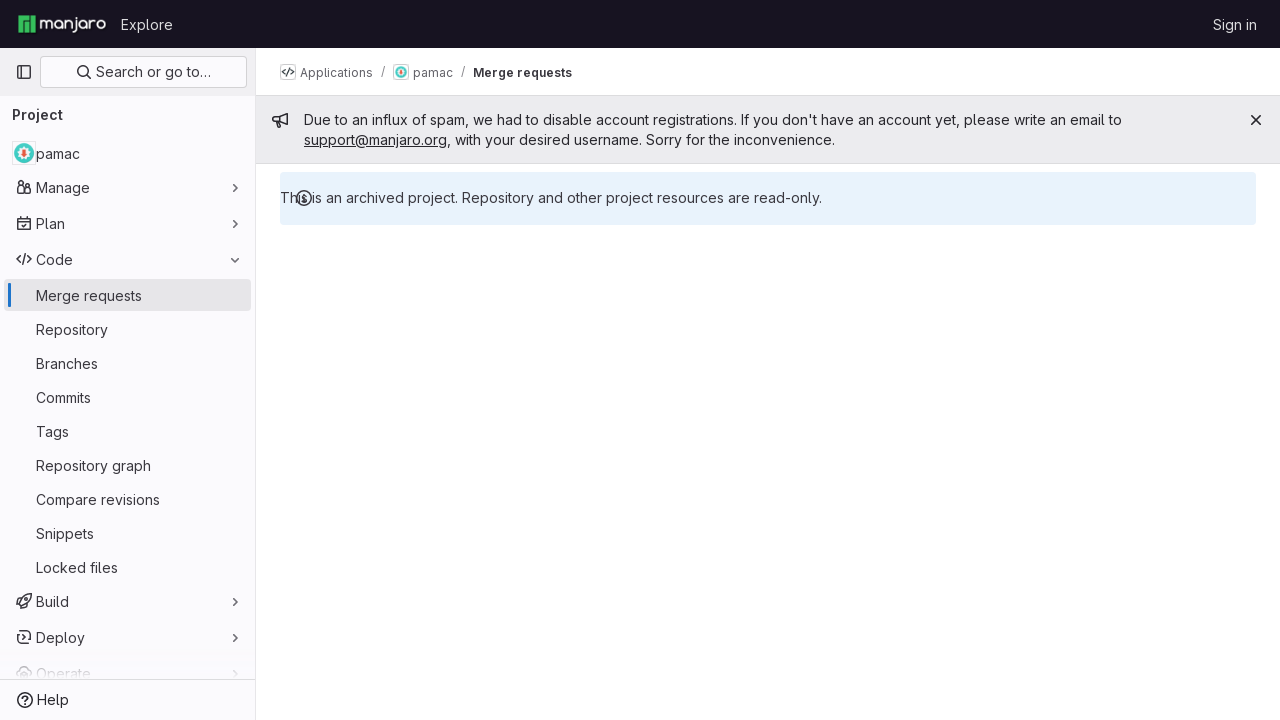

--- FILE ---
content_type: text/css; charset=utf-8
request_url: https://gitlab.manjaro.org/assets/page_bundles/issuable_list-9ada3f988b4ac7bac65b42eec3f74ae7dec8121b6df6dbc346d7524f6ed3ba3b.css
body_size: 587
content:
@keyframes blinking-dot{0%{opacity:1}25%{opacity:.4}75%{opacity:.4}100%{opacity:1}}.issuable-list li .issuable-info-container{flex:1;display:flex}.issuable-list li .issuable-main-info{flex:1 auto;margin-right:10px;min-width:0}.issuable-list li .issuable-main-info .issue-weight-icon,.issuable-list li .issuable-main-info .issue-estimate-icon{vertical-align:sub}.issuable-list li .issuable-info,.issuable-list li .issuable-meta{font-size:0.75rem}.issuable-list li .issuable-meta{display:flex;flex-direction:column;align-items:flex-end;flex:1 0 auto}.issuable-list li .issuable-meta .controls{margin-bottom:2px;line-height:20px;padding:0}@media(max-width: 575.98px){.issuable-list li .issuable-meta .controls li{margin-right:0}}.issuable-list li .issue-check{min-width:15px}.issuable-list li .issuable-milestone,.issuable-list li .issuable-info,.issuable-list li .task-status,.issuable-list li .issuable-timestamp{font-weight:400;color:var(--gl-text-color-subtle, var(--gl-color-neutral-600, #626168))}.issuable-list li .issuable-milestone a,.issuable-list li .issuable-info a,.issuable-list li .task-status a,.issuable-list li .issuable-timestamp a{color:var(--gl-text-color-default, var(--gl-color-neutral-800, #3a383f))}.issuable-list li .issuable-milestone .gl-label-link,.issuable-list li .issuable-info .gl-label-link,.issuable-list li .task-status .gl-label-link,.issuable-list li .issuable-timestamp .gl-label-link{color:inherit}.issuable-list li .issuable-milestone .gl-label-link:hover,.issuable-list li .issuable-info .gl-label-link:hover,.issuable-list li .task-status .gl-label-link:hover,.issuable-list li .issuable-timestamp .gl-label-link:hover{text-decoration:none}.issuable-list li .issuable-milestone .gl-label-link:hover .gl-label-text:last-of-type,.issuable-list li .issuable-info .gl-label-link:hover .gl-label-text:last-of-type,.issuable-list li .task-status .gl-label-link:hover .gl-label-text:last-of-type,.issuable-list li .issuable-timestamp .gl-label-link:hover .gl-label-text:last-of-type{text-decoration:underline}.issuable-list li .issuable-milestone .milestone,.issuable-list li .issuable-info .milestone,.issuable-list li .task-status .milestone,.issuable-list li .issuable-timestamp .milestone{color:var(--gl-text-color-subtle, var(--gl-color-neutral-600, #626168))}@media(max-width: 991px){.issuable-list li .task-status,.issuable-list li .issuable-due-date,.issuable-list li .issuable-weight,.issuable-list li .project-ref-path{display:none}}.issuable-list li .avatar-counter,.issuable-info-container .controls .avatar-counter{padding-left:.125rem;padding-right:.25rem;height:1rem;min-width:1rem;line-height:14px}.merge-request .issuable-info-container .controls .avatar-counter{line-height:1rem;border:0}


--- FILE ---
content_type: text/javascript; charset=utf-8
request_url: https://gitlab.manjaro.org/assets/webpack/8.90cb72df.chunk.js
body_size: 4470
content:
(this.webpackJsonp=this.webpackJsonp||[]).push([[8],{C1Tf:function(e,t,r){"use strict";r("RFHG"),r("z6RN"),r("xuo1"),r("3UXl"),r("iyoE"),r("B++/"),r("47t/"),r("v2fZ");var n=r("2Z5c"),s=r("hZHc"),i=r("SeSR"),o=r("z1xw"),c=r("WLv2"),a=r("Hpx7"),l=r("UZb0"),u=r("jlnU"),h=r("0AwG"),d=r("/lV4"),f=r("W4cT"),p=r("RXYC"),S={components:{GlFilteredSearch:n.a,GlSorting:s.a,GlFormCheckbox:i.a},directives:{GlTooltip:o.a},props:{namespace:{type:[Number,String],required:!0},recentSearchesStorageKey:{type:String,required:!1,default:""},tokens:{type:Array,required:!0},sortOptions:{type:Array,default:function(){return[]},required:!1},initialFilterValue:{type:Array,required:!1,default:function(){return[]}},initialSortBy:{type:String,required:!1,default:"",validator:function(e){return""===e||/(_desc)|(_asc)/gi.test(e)}},showCheckbox:{type:Boolean,required:!1,default:!1},checkboxChecked:{type:Boolean,required:!1,default:!1},searchInputPlaceholder:{type:String,required:!1,default:Object(d.__)("Search or filter results…")},suggestionsListClass:{type:String,required:!1,default:""},searchButtonAttributes:{type:Object,required:!1,default:function(){return{}}},searchInputAttributes:{type:Object,required:!1,default:function(){return{}}},showFriendlyText:{type:Boolean,required:!1,default:!1},syncFilterAndSort:{type:Boolean,required:!1,default:!1},termsAsTokens:{type:Boolean,required:!1,default:!1},searchTextOptionLabel:{type:String,required:!1,default:Object(d.__)("Search for this text")},showSearchButton:{type:Boolean,required:!1,default:!0}},data(){return{initialRender:!0,recentSearchesPromise:null,recentSearches:[],filterValue:this.initialFilterValue,...this.getInitialSort()}},computed:{tokenSymbols(){return this.tokens.reduce((function(e,t){return{...e,[t.type]:t.symbol}}),{})},tokenTitles(){return this.tokens.reduce((function(e,t){return{...e,[t.type]:t.title}}),{})},transformedSortOptions(){return this.sortOptions.map((function({id:e,title:t}){return{value:e,text:t}}))},selectedSortDirection(){return this.sortDirectionAscending?f.B.ascending:f.B.descending},selectedSortOption(){var e=this;return this.sortOptions.find((function(t){return t.id===e.sortById}))},filteredRecentSearches(){if(this.recentSearchesStorageKey){const e=[];return this.recentSearches.reduce((function(t,r){if("string"!=typeof r){const n=Object(p.g)(r),s=JSON.stringify(n);e.includes(s)||(t.push(n),e.push(s))}return t}),[])}}},watch:{initialFilterValue(e){this.syncFilterAndSort&&(this.filterValue=e)},initialSortBy(e){this.syncFilterAndSort&&e&&this.updateSelectedSortValues()},recentSearchesStorageKey:{handler:"setupRecentSearch",immediate:!0}},methods:{setupRecentSearch(){var e=this;this.recentSearchesService=new a.a(`${this.namespace}-${c.a[this.recentSearchesStorageKey]}`),this.recentSearchesStore=new l.a({isLocalStorageAvailable:a.a.isAvailable(),allowedKeys:this.tokens.map((function(e){return e.type}))}),this.recentSearchesPromise=this.recentSearchesService.fetch().catch((function(e){if("RecentSearchesServiceError"!==e.name)return Object(u.createAlert)({message:Object(d.__)("An error occurred while parsing recent searches")}),[]})).then((function(t){if(!t)return;let r=e.recentSearchesStore.setRecentSearches(e.recentSearchesStore.state.recentSearches.concat(t));Object(p.a)(e.filterValue).length&&(r=e.recentSearchesStore.addRecentSearch(e.filterValue)),e.recentSearchesService.save(r),e.recentSearches=r}))},blurSearchInput(){const e=this.$refs.filteredSearchInput.$el.querySelector(".gl-filtered-search-token-segment-input");e&&e.blur()},removeQuotesEnclosure:(e=[])=>e.map((function(e){if("object"==typeof e){const t=e.value.data;return{...e,value:{data:"string"==typeof t?Object(h.C)(t):t,operator:e.value.operator}}}return e})),handleSortByChange(e){this.sortById=e,this.$emit("onSort",this.selectedSortOption.sortDirection[this.selectedSortDirection])},handleSortDirectionChange(e){this.sortDirectionAscending=e,this.$emit("onSort",this.selectedSortOption.sortDirection[this.selectedSortDirection])},handleHistoryItemSelected(e){this.$emit("onFilter",this.removeQuotesEnclosure(e))},handleClearHistory(){const e=this.recentSearchesStore.setRecentSearches([]);this.recentSearchesService.save(e),this.recentSearches=[]},async handleFilterSubmit(){var e=this;this.blurSearchInput(),await this.$nextTick();const t=Object(p.g)(this.filterValue);this.filterValue=t,this.recentSearchesStorageKey&&this.recentSearchesPromise.then((function(){if(t.length){const r=e.recentSearchesStore.addRecentSearch(t);e.recentSearchesService.save(r),e.recentSearches=r}})).catch((function(){})),this.$emit("onFilter",this.removeQuotesEnclosure(t))},historyTokenOptionTitle(e){var t;const r=null===(t=this.tokens.find((function(t){return t.type===e.type})))||void 0===t||null===(t=t.options)||void 0===t?void 0:t.find((function(t){return t.value===e.value.data}));return null!=r&&r.title?r.title:e.value.data},onClear(){this.$emit("onFilter",[],!0)},updateSelectedSortValues(){Object.assign(this,this.getInitialSort())},getInitialSort(){var e;for(const e of this.sortOptions){if(e.sortDirection.ascending===this.initialSortBy)return{sortById:e.id,sortDirectionAscending:!0};if(e.sortDirection.descending===this.initialSortBy)return{sortById:e.id,sortDirectionAscending:!1}}return{sortById:null===(e=this.sortOptions[0])||void 0===e?void 0:e.id,sortDirectionAscending:!1}},onInput(e){this.$emit("onInput",this.removeQuotesEnclosure(Object(p.g)(e)))}}},y=r("tBpV"),g=Object(y.a)(S,(function(){var e=this,t=e._self._c;return t("div",{staticClass:"vue-filtered-search-bar-container gl-flex gl-flex-col sm:gl-flex-row sm:gl-gap-3"},[t("div",{staticClass:"flex-grow-1 gl-flex gl-min-w-0 gl-gap-3"},[e.showCheckbox?t("gl-form-checkbox",{staticClass:"gl-min-h-0 gl-self-center",attrs:{checked:e.checkboxChecked},on:{change:function(t){return e.$emit("checked-input",t)}}},[t("span",{staticClass:"gl-sr-only"},[e._v(e._s(e.__("Select all")))])]):e._e(),e._v(" "),t("gl-filtered-search",{ref:"filteredSearchInput",staticClass:"flex-grow-1",attrs:{placeholder:e.searchInputPlaceholder,"available-tokens":e.tokens,"history-items":e.filteredRecentSearches,"suggestions-list-class":e.suggestionsListClass,"search-button-attributes":e.searchButtonAttributes,"search-input-attributes":e.searchInputAttributes,"recent-searches-header":e.__("Recent searches"),"clear-button-title":e.__("Clear"),"close-button-title":e.__("Close"),"clear-recent-searches-text":e.__("Clear recent searches"),"no-recent-searches-text":e.__("You don't have any recent searches"),"search-text-option-label":e.searchTextOptionLabel,"show-friendly-text":e.showFriendlyText,"show-search-button":e.showSearchButton,"terms-as-tokens":e.termsAsTokens},on:{"history-item-selected":e.handleHistoryItemSelected,clear:e.onClear,"clear-history":e.handleClearHistory,submit:e.handleFilterSubmit,input:e.onInput},scopedSlots:e._u([{key:"history-item",fn:function({historyItem:r}){return[e._l(r,(function(r,n){return["string"==typeof r?t("span",{key:n,staticClass:"gl-px-1"},[e._v('"'+e._s(r)+'"')]):t("span",{key:`${n}-${r.type}-${r.value.data}`,staticClass:"gl-px-1"},[e.tokenTitles[r.type]?t("span",[e._v(e._s(e.tokenTitles[r.type])+" :"+e._s(r.value.operator))]):e._e(),e._v(" "),t("strong",[e._v(e._s(e.tokenSymbols[r.type])+e._s(e.historyTokenOptionTitle(r)))])])]}))]}}]),model:{value:e.filterValue,callback:function(t){e.filterValue=t},expression:"filterValue"}})],1),e._v(" "),e.selectedSortOption?t("gl-sorting",{staticClass:"sort-dropdown-container gl-w-full sm:!gl-m-0 sm:gl-w-auto",attrs:{"sort-options":e.transformedSortOptions,"sort-by":e.sortById,"is-ascending":e.sortDirectionAscending,"dropdown-class":"gl-grow","dropdown-toggle-class":"gl-grow","sort-direction-toggle-class":"!gl-shrink !gl-grow-0"},on:{sortByChange:e.handleSortByChange,sortDirectionChange:e.handleSortDirectionChange}}):e._e()],1)}),[],!1,null,null,null);t.a=g.exports},Hpx7:function(e,t,r){"use strict";r("byxs");var n=r("n7CP"),s=r("/lV4");class i extends Error{constructor(e){super(e||Object(s.__)("Recent Searches Service is unavailable")),this.name="RecentSearchesServiceError"}}var o=i;class c{constructor(e="issuable-recent-searches"){this.localStorageKey=e}fetch(){if(!c.isAvailable()){const e=new o;return Promise.reject(e)}const e=window.localStorage.getItem(this.localStorageKey);let t=[];if(e&&e.length>0)try{t=JSON.parse(e)}catch(e){return Promise.reject(e)}return Promise.resolve(t)}save(e=[]){c.isAvailable()&&window.localStorage.setItem(this.localStorageKey,JSON.stringify(e))}static isAvailable(){return n.a.canUseLocalStorage()}}t.a=c},RXYC:function(e,t,r){"use strict";r.d(t,"g",(function(){return p})),r.d(t,"d",(function(){return y})),r.d(t,"e",(function(){return g})),r.d(t,"b",(function(){return v})),r.d(t,"h",(function(){return _})),r.d(t,"c",(function(){return x})),r.d(t,"f",(function(){return O})),r.d(t,"a",(function(){return k}));var n=r("lx39"),s=r.n(n),i=r("VNnR"),o=r.n(i),c=r("rOMJ"),a=r.n(c),l=r("Q33P"),u=r.n(l),h=(r("RFHG"),r("z6RN"),r("xuo1"),r("v2fZ"),r("3UXl"),r("iyoE"),r("UezY"),r("hG7+"),r("B++/"),r("47t/"),r("byxs"),r("aFm2"),r("R9qC"),r("n7CP")),d=r("3twG"),f=r("W4cT");const p=function(e){const t=[];return e.reduce((function(e,r){if("object"==typeof r&&r.type!==f.d){const n=`${r.type}${r.value.operator}${r.value.data}`;t.includes(n)||(e.push(r),t.push(n))}else e.push(r);return e}),[])};function S(e,t){return{type:e,value:{data:t.value,operator:t.operator}}}function y(e={}){return Object.keys(e).reduce((function(t,r){const n=e[r];return n?Array.isArray(n)?[...t,...n.map((function(e){return S(r,e)}))]:[...t,S(r,n)]:t}),[])}function g(e){return e.reduce((function(e,t){let r,n,s;var i,o;"string"==typeof t?(r=f.d,n=t):(r=null==t?void 0:t.type,s=null==t||null===(i=t.value)||void 0===i?void 0:i.operator,n=null==t||null===(o=t.value)||void 0===o?void 0:o.data);return e[r]||(e[r]=[]),e[r].push({value:n,operator:s}),e}),{})}function m(e){return e.map((function({value:e}){return e})).join(" ").trim()}function v(e={},t={}){const{filteredSearchTermKey:r,customOperators:n,shouldExcludeEmpty:s=!1}=t;return Object.keys(e).reduce((function(t,i){const o=e[i];if("string"==typeof r&&i===f.d&&o){return""===m(o)&&s?t:{...t,[r]:m(o)}}const c=[{operator:"="},{operator:"!=",prefix:"not"},...null!=n?n:[]],a={};for(const e of c){const{operator:t,prefix:r,applyOnlyToKey:n}=e;if(!n||n===i){var l;let e;if(e=Array.isArray(o)?o.filter((function(e){return e.operator===t})).map((function(e){return e.value})):(null==o?void 0:o.operator)===t?o.value:null,u()(e)&&(e=null),s&&(""===(null===(l=e)||void 0===l?void 0:l[0])||""===e||null===e))continue;r?a[`${r}[${i}]`]=e:a[i]=e}}return{...t,...a}}),{})}function b(e){return[{value:(Array.isArray(e)?e:[e]).filter((function(e){return e})).join(" ")}]}function _(e="",{filteredSearchTermKey:t,filterNamesAllowList:r,customOperators:n}={}){const i=s()(e)?Object(d.E)(e,{gatherArrays:!0}):e;return Object.keys(i).reduce((function(e,s){const o=i[s];if(!o)return e;if(s===t)return{...e,[f.d]:b(o)};const{filterName:c,operator:a}=function(e,t){const r=[{prefix:"not",operator:"!="},...null!=t?t:[]].find((function({prefix:t}){return e.startsWith(t+"[")&&e.endsWith("]")}));if(!r)return{filterName:e,operator:"="};const{prefix:n}=r;return{filterName:e.slice(n.length+1,-1),operator:r.operator}}(s,n);if(r&&!r.includes(c))return e;let l=[];if(Array.isArray(e[c])&&(l=e[c]),Array.isArray(o)){const t=o.filter(Boolean).map((function(e){return{value:e,operator:a}}));return{...e,[c]:[...l,...t]}}return{...e,[c]:{value:o,operator:a}}}),{})}function x(e,t,r){let n=[];return h.a.canUseLocalStorage()&&(n=JSON.parse(localStorage.getItem(e))||[]),n.filter((function(e){return!(null!=t&&t.some((function(t){return t.value.data===r(e)})))}))}function O(e,t){const r=x(e);r.splice(0,0,{...t}),h.a.canUseLocalStorage()&&localStorage.setItem(e,JSON.stringify(a()(r,o.a).slice(0,f.k)))}const k=function(e=[]){return e.filter((function(e){return e.type===f.d&&e.value.data}))}},UZb0:function(e,t,r){"use strict";var n=r("VNnR"),s=r.n(n),i=r("rOMJ"),o=r.n(i),c=(r("3UXl"),r("iyoE"),r("n7eE"));t.a=class{constructor(e={},t){this.state={isLocalStorageAvailable:!0,recentSearches:[],allowedKeys:t,...e}}addRecentSearch(e){return this.setRecentSearches([e].concat(this.state.recentSearches)),this.state.recentSearches}setRecentSearches(e=[]){const t=e.map((function(e){return"string"==typeof e?e.trim():e}));return this.state.recentSearches=o()(t,s.a).slice(0,c.d),this.state.recentSearches}}},WLv2:function(e,t,r){"use strict";var n=r("rl6x");t.a={...n.c,epics:"epics-recent-searches",requirements:"requirements-recent-searches",test_cases:"test-cases-recent-searches",jira_issues:"jira-issues-recent-searches"}},n7eE:function(e,t,r){"use strict";r.d(t,"e",(function(){return s})),r.d(t,"a",(function(){return i})),r.d(t,"c",(function(){return o})),r.d(t,"d",(function(){return c})),r.d(t,"b",(function(){return a}));var n=r("W4cT");const s=[n.mb,n.lb,n.ib,n.Cb,n.Ib,"attention"],i={hint:"hint",operator:"operator"},o={none:"none",any:"any"},c=5,a={MERGE_REQUESTS:"merge_requests",ISSUES:"issues"}},rl6x:function(e,t,r){"use strict";r.d(t,"a",(function(){return n})),r.d(t,"b",(function(){return s}));const n="groups",s="projects";t.c={issues:"issue-recent-searches",merge_requests:"merge-request-recent-searches",group_members:"group-members-recent-searches",group_invited_members:"group-invited-members-recent-searches",project_members:"project-members-recent-searches",project_group_links:"project-group-links-recent-searches",[n]:"groups-recent-searches",[s]:"projects-recent-searches"}}}]);
//# sourceMappingURL=8.90cb72df.chunk.js.map

--- FILE ---
content_type: text/javascript; charset=utf-8
request_url: https://gitlab.manjaro.org/assets/webpack/commons-pages.groups.merge_requests-pages.projects.merge_requests.index.d7f578ad.chunk.js
body_size: 101584
content:
(this.webpackJsonp=this.webpackJsonp||[]).push([[277,16,33,34,46,51,81,107,333,349,1155,1241,1322,1345,1391],{"+23l":function(e,t,n){var i=n("iuDc"),r=n("eAmM"),s=n("uYOL"),a=Object.prototype.toString,o=r((function(e,t,n){null!=t&&"function"!=typeof t.toString&&(t=a.call(t)),e[t]=n}),i(s));e.exports=o},"+GAp":function(e,t,n){var i=n("4O6w"),r=n("QPeP"),s=n("GY8p"),a=n("90g9"),o=n("wJPF"),l=n("5PFN"),c=Math.min;e.exports=function(e,t,n){for(var u=n?s:r,d=e[0].length,h=e.length,p=h,f=Array(h),m=1/0,g=[];p--;){var b=e[p];p&&t&&(b=a(b,o(t))),m=c(b.length,m),f[p]=!n&&(t||d>=120&&b.length>=120)?new i(p&&b):void 0}b=e[0];var v=-1,y=f[0];e:for(;++v<d&&g.length<m;){var k=b[v],w=t?t(k):k;if(k=n||0!==k?k:0,!(y?l(y,w):u(g,w,n))){for(p=h;--p;){var _=f[p];if(!(_?l(_,w):u(e[p],w,n)))continue e}y&&y.push(w),g.push(k)}}return g}},"+XPY":function(e,t,n){
/*!
 * Pikaday
 *
 * Copyright © 2014 David Bushell | BSD & MIT license | https://github.com/Pikaday/Pikaday
 */
!function(t,i){"use strict";var r;try{r=n(!function(){var e=new Error("Cannot find module 'moment'");throw e.code="MODULE_NOT_FOUND",e}())}catch(e){}e.exports=function(e){var t="function"==typeof e,n=!!window.addEventListener,i=window.document,r=window.setTimeout,s=function(e,t,i,r){n?e.addEventListener(t,i,!!r):e.attachEvent("on"+t,i)},a=function(e,t,i,r){n?e.removeEventListener(t,i,!!r):e.detachEvent("on"+t,i)},o=function(e,t){return-1!==(" "+e.className+" ").indexOf(" "+t+" ")},l=function(e,t){o(e,t)||(e.className=""===e.className?t:e.className+" "+t)},c=function(e,t){var n;e.className=(n=(" "+e.className+" ").replace(" "+t+" "," ")).trim?n.trim():n.replace(/^\s+|\s+$/g,"")},u=function(e){return/Array/.test(Object.prototype.toString.call(e))},d=function(e){return/Date/.test(Object.prototype.toString.call(e))&&!isNaN(e.getTime())},h=function(e){var t=e.getDay();return 0===t||6===t},p=function(e){return e%4==0&&e%100!=0||e%400==0},f=function(e,t){return[31,p(e)?29:28,31,30,31,30,31,31,30,31,30,31][t]},m=function(e){d(e)&&e.setHours(0,0,0,0)},g=function(e,t){return e.getTime()===t.getTime()},b=function(e,t,n){var i,r;for(i in t)(r=void 0!==e[i])&&"object"==typeof t[i]&&null!==t[i]&&void 0===t[i].nodeName?d(t[i])?n&&(e[i]=new Date(t[i].getTime())):u(t[i])?n&&(e[i]=t[i].slice(0)):e[i]=b({},t[i],n):!n&&r||(e[i]=t[i]);return e},v=function(e,t,n){var r;i.createEvent?((r=i.createEvent("HTMLEvents")).initEvent(t,!0,!1),r=b(r,n),e.dispatchEvent(r)):i.createEventObject&&(r=i.createEventObject(),r=b(r,n),e.fireEvent("on"+t,r))},y=function(e){return e.month<0&&(e.year-=Math.ceil(Math.abs(e.month)/12),e.month+=12),e.month>11&&(e.year+=Math.floor(Math.abs(e.month)/12),e.month-=12),e},k={field:null,bound:void 0,ariaLabel:"Use the arrow keys to pick a date",position:"bottom left",reposition:!0,format:"YYYY-MM-DD",toString:null,parse:null,defaultDate:null,setDefaultDate:!1,firstDay:0,formatStrict:!1,minDate:null,maxDate:null,yearRange:10,showWeekNumber:!1,pickWholeWeek:!1,minYear:0,maxYear:9999,minMonth:void 0,maxMonth:void 0,startRange:null,endRange:null,isRTL:!1,yearSuffix:"",showMonthAfterYear:!1,showDaysInNextAndPreviousMonths:!1,enableSelectionDaysInNextAndPreviousMonths:!1,numberOfMonths:1,mainCalendar:"left",container:void 0,blurFieldOnSelect:!0,i18n:{previousMonth:"Previous Month",nextMonth:"Next Month",months:["January","February","March","April","May","June","July","August","September","October","November","December"],weekdays:["Sunday","Monday","Tuesday","Wednesday","Thursday","Friday","Saturday"],weekdaysShort:["Sun","Mon","Tue","Wed","Thu","Fri","Sat"]},theme:null,events:[],onSelect:null,onOpen:null,onClose:null,onDraw:null,keyboardInput:!0},w=function(e,t,n){for(t+=e.firstDay;t>=7;)t-=7;return n?e.i18n.weekdaysShort[t]:e.i18n.weekdays[t]},_=function(e){var t=[],n="false";if(e.isEmpty){if(!e.showDaysInNextAndPreviousMonths)return'<td class="is-empty"></td>';t.push("is-outside-current-month"),e.enableSelectionDaysInNextAndPreviousMonths||t.push("is-selection-disabled")}return e.isDisabled&&t.push("is-disabled"),e.isToday&&t.push("is-today"),e.isSelected&&(t.push("is-selected"),n="true"),e.hasEvent&&t.push("has-event"),e.isInRange&&t.push("is-inrange"),e.isStartRange&&t.push("is-startrange"),e.isEndRange&&t.push("is-endrange"),'<td data-day="'+e.day+'" class="'+t.join(" ")+'" aria-selected="'+n+'"><button class="pika-button pika-day" type="button" data-pika-year="'+e.year+'" data-pika-month="'+e.month+'" data-pika-day="'+e.day+'">'+e.day+"</button></td>"},S=function(e,t,n,i){return'<tr class="pika-row'+(n?" pick-whole-week":"")+(i?" is-selected":"")+'">'+(t?e.reverse():e).join("")+"</tr>"},x=function(e,t,n,i,r,s){var a,o,l,c,d,h=e._o,p=n===h.minYear,f=n===h.maxYear,m='<div id="'+s+'" class="pika-title" role="heading" aria-live="assertive">',g=!0,b=!0;for(l=[],a=0;a<12;a++)l.push('<option value="'+(n===r?a-t:12+a-t)+'"'+(a===i?' selected="selected"':"")+(p&&a<h.minMonth||f&&a>h.maxMonth?'disabled="disabled"':"")+">"+h.i18n.months[a]+"</option>");for(c='<div class="pika-label">'+h.i18n.months[i]+'<select class="pika-select pika-select-month" tabindex="-1">'+l.join("")+"</select></div>",u(h.yearRange)?(a=h.yearRange[0],o=h.yearRange[1]+1):(a=n-h.yearRange,o=1+n+h.yearRange),l=[];a<o&&a<=h.maxYear;a++)a>=h.minYear&&l.push('<option value="'+a+'"'+(a===n?' selected="selected"':"")+">"+a+"</option>");return d='<div class="pika-label">'+n+h.yearSuffix+'<select class="pika-select pika-select-year" tabindex="-1">'+l.join("")+"</select></div>",h.showMonthAfterYear?m+=d+c:m+=c+d,p&&(0===i||h.minMonth>=i)&&(g=!1),f&&(11===i||h.maxMonth<=i)&&(b=!1),0===t&&(m+='<button class="pika-prev'+(g?"":" is-disabled")+'" type="button">'+h.i18n.previousMonth+"</button>"),t===e._o.numberOfMonths-1&&(m+='<button class="pika-next'+(b?"":" is-disabled")+'" type="button">'+h.i18n.nextMonth+"</button>"),m+"</div>"},O=function(a){var l=this,c=l.config(a);l._onMouseDown=function(e){if(l._v){var t=(e=e||window.event).target||e.srcElement;if(t)if(o(t,"is-disabled")||(!o(t,"pika-button")||o(t,"is-empty")||o(t.parentNode,"is-disabled")?o(t,"pika-prev")?l.prevMonth():o(t,"pika-next")&&l.nextMonth():(l.setDate(new Date(t.getAttribute("data-pika-year"),t.getAttribute("data-pika-month"),t.getAttribute("data-pika-day"))),c.bound&&r((function(){l.hide(),c.blurFieldOnSelect&&c.field&&c.field.blur()}),100))),o(t,"pika-select"))l._c=!0;else{if(!e.preventDefault)return e.returnValue=!1,!1;e.preventDefault()}}},l._onChange=function(e){var t=(e=e||window.event).target||e.srcElement;t&&(o(t,"pika-select-month")?l.gotoMonth(t.value):o(t,"pika-select-year")&&l.gotoYear(t.value))},l._onKeyChange=function(e){if(e=e||window.event,l.isVisible())switch(e.keyCode){case 13:case 27:c.field&&c.field.blur();break;case 37:e.preventDefault(),l.adjustDate("subtract",1);break;case 38:l.adjustDate("subtract",7);break;case 39:l.adjustDate("add",1);break;case 40:l.adjustDate("add",7)}},l._onInputChange=function(n){var i;n.firedBy!==l&&(i=c.parse?c.parse(c.field.value,c.format):t?(i=e(c.field.value,c.format,c.formatStrict))&&i.isValid()?i.toDate():null:new Date(Date.parse(c.field.value)),d(i)&&l.setDate(i),l._v||l.show())},l._onInputFocus=function(){l.show()},l._onInputClick=function(){l.show()},l._onInputBlur=function(){var e=i.activeElement;do{if(o(e,"pika-single"))return}while(e=e.parentNode);l._c||(l._b=r((function(){l.hide()}),50)),l._c=!1},l._onClick=function(e){var t=(e=e||window.event).target||e.srcElement,i=t;if(t){!n&&o(t,"pika-select")&&(t.onchange||(t.setAttribute("onchange","return;"),s(t,"change",l._onChange)));do{if(o(i,"pika-single")||i===c.trigger)return}while(i=i.parentNode);l._v&&t!==c.trigger&&i!==c.trigger&&l.hide()}},l.el=i.createElement("div"),l.el.className="pika-single"+(c.isRTL?" is-rtl":"")+(c.theme?" "+c.theme:""),s(l.el,"mousedown",l._onMouseDown,!0),s(l.el,"touchend",l._onMouseDown,!0),s(l.el,"change",l._onChange),c.keyboardInput&&s(i,"keydown",l._onKeyChange),c.field&&(c.container?c.container.appendChild(l.el):c.bound?i.body.appendChild(l.el):c.field.parentNode.insertBefore(l.el,c.field.nextSibling),s(c.field,"change",l._onInputChange),c.defaultDate||(t&&c.field.value?c.defaultDate=e(c.field.value,c.format).toDate():c.defaultDate=new Date(Date.parse(c.field.value)),c.setDefaultDate=!0));var u=c.defaultDate;d(u)?c.setDefaultDate?l.setDate(u,!0):l.gotoDate(u):l.gotoDate(new Date),c.bound?(this.hide(),l.el.className+=" is-bound",s(c.trigger,"click",l._onInputClick),s(c.trigger,"focus",l._onInputFocus),s(c.trigger,"blur",l._onInputBlur)):this.show()};return O.prototype={config:function(e){this._o||(this._o=b({},k,!0));var t=b(this._o,e,!0);t.isRTL=!!t.isRTL,t.field=t.field&&t.field.nodeName?t.field:null,t.theme="string"==typeof t.theme&&t.theme?t.theme:null,t.bound=!!(void 0!==t.bound?t.field&&t.bound:t.field),t.trigger=t.trigger&&t.trigger.nodeName?t.trigger:t.field,t.disableWeekends=!!t.disableWeekends,t.disableDayFn="function"==typeof t.disableDayFn?t.disableDayFn:null;var n=parseInt(t.numberOfMonths,10)||1;if(t.numberOfMonths=n>4?4:n,d(t.minDate)||(t.minDate=!1),d(t.maxDate)||(t.maxDate=!1),t.minDate&&t.maxDate&&t.maxDate<t.minDate&&(t.maxDate=t.minDate=!1),t.minDate&&this.setMinDate(t.minDate),t.maxDate&&this.setMaxDate(t.maxDate),u(t.yearRange)){var i=(new Date).getFullYear()-10;t.yearRange[0]=parseInt(t.yearRange[0],10)||i,t.yearRange[1]=parseInt(t.yearRange[1],10)||i}else t.yearRange=Math.abs(parseInt(t.yearRange,10))||k.yearRange,t.yearRange>100&&(t.yearRange=100);return t},toString:function(n){return n=n||this._o.format,d(this._d)?this._o.toString?this._o.toString(this._d,n):t?e(this._d).format(n):this._d.toDateString():""},getMoment:function(){return t?e(this._d):null},setMoment:function(n,i){t&&e.isMoment(n)&&this.setDate(n.toDate(),i)},getDate:function(){return d(this._d)?new Date(this._d.getTime()):null},setDate:function(e,t){if(!e)return this._d=null,this._o.field&&(this._o.field.value="",v(this._o.field,"change",{firedBy:this})),this.draw();if("string"==typeof e&&(e=new Date(Date.parse(e))),d(e)){var n=this._o.minDate,i=this._o.maxDate;d(n)&&e<n?e=n:d(i)&&e>i&&(e=i),this._d=new Date(e.getTime()),m(this._d),this.gotoDate(this._d),this._o.field&&(this._o.field.value=this.toString(),v(this._o.field,"change",{firedBy:this})),t||"function"!=typeof this._o.onSelect||this._o.onSelect.call(this,this.getDate())}},gotoDate:function(e){var t=!0;if(d(e)){if(this.calendars){var n=new Date(this.calendars[0].year,this.calendars[0].month,1),i=new Date(this.calendars[this.calendars.length-1].year,this.calendars[this.calendars.length-1].month,1),r=e.getTime();i.setMonth(i.getMonth()+1),i.setDate(i.getDate()-1),t=r<n.getTime()||i.getTime()<r}t&&(this.calendars=[{month:e.getMonth(),year:e.getFullYear()}],"right"===this._o.mainCalendar&&(this.calendars[0].month+=1-this._o.numberOfMonths)),this.adjustCalendars()}},adjustDate:function(e,t){var n,i=this.getDate()||new Date,r=24*parseInt(t)*60*60*1e3;"add"===e?n=new Date(i.valueOf()+r):"subtract"===e&&(n=new Date(i.valueOf()-r)),this.setDate(n)},adjustCalendars:function(){this.calendars[0]=y(this.calendars[0]);for(var e=1;e<this._o.numberOfMonths;e++)this.calendars[e]=y({month:this.calendars[0].month+e,year:this.calendars[0].year});this.draw()},gotoToday:function(){this.gotoDate(new Date)},gotoMonth:function(e){isNaN(e)||(this.calendars[0].month=parseInt(e,10),this.adjustCalendars())},nextMonth:function(){this.calendars[0].month++,this.adjustCalendars()},prevMonth:function(){this.calendars[0].month--,this.adjustCalendars()},gotoYear:function(e){isNaN(e)||(this.calendars[0].year=parseInt(e,10),this.adjustCalendars())},setMinDate:function(e){e instanceof Date?(m(e),this._o.minDate=e,this._o.minYear=e.getFullYear(),this._o.minMonth=e.getMonth()):(this._o.minDate=k.minDate,this._o.minYear=k.minYear,this._o.minMonth=k.minMonth,this._o.startRange=k.startRange),this.draw()},setMaxDate:function(e){e instanceof Date?(m(e),this._o.maxDate=e,this._o.maxYear=e.getFullYear(),this._o.maxMonth=e.getMonth()):(this._o.maxDate=k.maxDate,this._o.maxYear=k.maxYear,this._o.maxMonth=k.maxMonth,this._o.endRange=k.endRange),this.draw()},setStartRange:function(e){this._o.startRange=e},setEndRange:function(e){this._o.endRange=e},draw:function(e){if(this._v||e){var t,n=this._o,i=n.minYear,s=n.maxYear,a=n.minMonth,o=n.maxMonth,l="";this._y<=i&&(this._y=i,!isNaN(a)&&this._m<a&&(this._m=a)),this._y>=s&&(this._y=s,!isNaN(o)&&this._m>o&&(this._m=o)),t="pika-title-"+Math.random().toString(36).replace(/[^a-z]+/g,"").substr(0,2);for(var c=0;c<n.numberOfMonths;c++)l+='<div class="pika-lendar">'+x(this,c,this.calendars[c].year,this.calendars[c].month,this.calendars[0].year,t)+this.render(this.calendars[c].year,this.calendars[c].month,t)+"</div>";this.el.innerHTML=l,n.bound&&"hidden"!==n.field.type&&r((function(){n.trigger.focus()}),1),"function"==typeof this._o.onDraw&&this._o.onDraw(this),n.bound&&n.field.setAttribute("aria-label",n.ariaLabel)}},adjustPosition:function(){var e,t,n,r,s,a,o,u,d,h,p,f;if(!this._o.container){if(this.el.style.position="absolute",t=e=this._o.trigger,n=this.el.offsetWidth,r=this.el.offsetHeight,s=window.innerWidth||i.documentElement.clientWidth,a=window.innerHeight||i.documentElement.clientHeight,o=window.pageYOffset||i.body.scrollTop||i.documentElement.scrollTop,p=!0,f=!0,"function"==typeof e.getBoundingClientRect)u=(h=e.getBoundingClientRect()).left+window.pageXOffset,d=h.bottom+window.pageYOffset;else for(u=t.offsetLeft,d=t.offsetTop+t.offsetHeight;t=t.offsetParent;)u+=t.offsetLeft,d+=t.offsetTop;(this._o.reposition&&u+n>s||this._o.position.indexOf("right")>-1&&u-n+e.offsetWidth>0)&&(u=u-n+e.offsetWidth,p=!1),(this._o.reposition&&d+r>a+o||this._o.position.indexOf("top")>-1&&d-r-e.offsetHeight>0)&&(d=d-r-e.offsetHeight,f=!1),this.el.style.left=u+"px",this.el.style.top=d+"px",l(this.el,p?"left-aligned":"right-aligned"),l(this.el,f?"bottom-aligned":"top-aligned"),c(this.el,p?"right-aligned":"left-aligned"),c(this.el,f?"top-aligned":"bottom-aligned")}},render:function(e,t,n){var i=this._o,r=new Date,s=f(e,t),a=new Date(e,t,1).getDay(),o=[],l=[];m(r),i.firstDay>0&&(a-=i.firstDay)<0&&(a+=7);for(var c=0===t?11:t-1,u=11===t?0:t+1,p=0===t?e-1:e,b=11===t?e+1:e,v=f(p,c),y=s+a,k=y;k>7;)k-=7;y+=7-k;for(var x,O,T,j,C=!1,I=0,E=0;I<y;I++){var A=new Date(e,t,I-a+1),D=!!d(this._d)&&g(A,this._d),P=g(A,r),R=-1!==i.events.indexOf(A.toDateString()),B=I<a||I>=s+a,q=I-a+1,$=t,L=e,N=i.startRange&&g(i.startRange,A),M=i.endRange&&g(i.endRange,A),F=i.startRange&&i.endRange&&i.startRange<A&&A<i.endRange;B&&(I<a?(q=v+q,$=c,L=p):(q-=s,$=u,L=b));var V={day:q,month:$,year:L,hasEvent:R,isSelected:D,isToday:P,isDisabled:i.minDate&&A<i.minDate||i.maxDate&&A>i.maxDate||i.disableWeekends&&h(A)||i.disableDayFn&&i.disableDayFn(A),isEmpty:B,isStartRange:N,isEndRange:M,isInRange:F,showDaysInNextAndPreviousMonths:i.showDaysInNextAndPreviousMonths,enableSelectionDaysInNextAndPreviousMonths:i.enableSelectionDaysInNextAndPreviousMonths};i.pickWholeWeek&&D&&(C=!0),l.push(_(V)),7==++E&&(i.showWeekNumber&&l.unshift((x=I-a,O=t,T=e,j=void 0,void 0,j=new Date(T,0,1),'<td class="pika-week">'+Math.ceil(((new Date(T,O,x)-j)/864e5+j.getDay()+1)/7)+"</td>")),o.push(S(l,i.isRTL,i.pickWholeWeek,C)),l=[],E=0,C=!1)}return function(e,t,n){return'<table cellpadding="0" cellspacing="0" class="pika-table" role="grid" aria-labelledby="'+n+'">'+function(e){var t,n=[];e.showWeekNumber&&n.push("<th></th>");for(t=0;t<7;t++)n.push('<th scope="col"><abbr title="'+w(e,t)+'">'+w(e,t,!0)+"</abbr></th>");return"<thead><tr>"+(e.isRTL?n.reverse():n).join("")+"</tr></thead>"}(e)+(i=t,"<tbody>"+i.join("")+"</tbody></table>");var i}(i,o,n)},isVisible:function(){return this._v},show:function(){this.isVisible()||(this._v=!0,this.draw(),c(this.el,"is-hidden"),this._o.bound&&(s(i,"click",this._onClick),this.adjustPosition()),"function"==typeof this._o.onOpen&&this._o.onOpen.call(this))},hide:function(){var e=this._v;!1!==e&&(this._o.bound&&a(i,"click",this._onClick),this.el.style.position="static",this.el.style.left="auto",this.el.style.top="auto",l(this.el,"is-hidden"),this._v=!1,void 0!==e&&"function"==typeof this._o.onClose&&this._o.onClose.call(this))},destroy:function(){var e=this._o;this.hide(),a(this.el,"mousedown",this._onMouseDown,!0),a(this.el,"touchend",this._onMouseDown,!0),a(this.el,"change",this._onChange),e.keyboardInput&&a(i,"keydown",this._onKeyChange),e.field&&(a(e.field,"change",this._onInputChange),e.bound&&(a(e.trigger,"click",this._onInputClick),a(e.trigger,"focus",this._onInputFocus),a(e.trigger,"blur",this._onInputBlur))),this.el.parentNode&&this.el.parentNode.removeChild(this.el)}},O}(r)}()},"+p8b":function(e,t){e.exports=function(e){return e&&e.length?e[0]:void 0}},"/eF7":function(e,t,n){var i=n("omPs"),r=n("LlRA"),s=n("1/+g"),a=n("LK1c"),o=n("qifX"),l=n("iNcF"),c=n("qmgT"),u=n("gO+Z"),d=n("mqi7"),h=n("1sa0"),p=n("5TiC"),f=n("ZB1U"),m=n("aYTY"),g=n("90A/"),b=n("z9/d"),v=n("P/Kr"),y=n("FBB6"),k=n("dOWE"),w=n("XCkn"),_=n("2rze"),S=n("/NDV"),x=n("UwPs"),O={};O["[object Arguments]"]=O["[object Array]"]=O["[object ArrayBuffer]"]=O["[object DataView]"]=O["[object Boolean]"]=O["[object Date]"]=O["[object Float32Array]"]=O["[object Float64Array]"]=O["[object Int8Array]"]=O["[object Int16Array]"]=O["[object Int32Array]"]=O["[object Map]"]=O["[object Number]"]=O["[object Object]"]=O["[object RegExp]"]=O["[object Set]"]=O["[object String]"]=O["[object Symbol]"]=O["[object Uint8Array]"]=O["[object Uint8ClampedArray]"]=O["[object Uint16Array]"]=O["[object Uint32Array]"]=!0,O["[object Error]"]=O["[object Function]"]=O["[object WeakMap]"]=!1,e.exports=function e(t,n,T,j,C,I){var E,A=1&n,D=2&n,P=4&n;if(T&&(E=C?T(t,j,C,I):T(t)),void 0!==E)return E;if(!w(t))return t;var R=v(t);if(R){if(E=m(t),!A)return c(t,E)}else{var B=f(t),q="[object Function]"==B||"[object GeneratorFunction]"==B;if(y(t))return l(t,A);if("[object Object]"==B||"[object Arguments]"==B||q&&!C){if(E=D||q?{}:b(t),!A)return D?d(t,o(E,t)):u(t,a(E,t))}else{if(!O[B])return C?t:{};E=g(t,B,A)}}I||(I=new i);var $=I.get(t);if($)return $;I.set(t,E),_(t)?t.forEach((function(i){E.add(e(i,n,T,i,t,I))})):k(t)&&t.forEach((function(i,r){E.set(r,e(i,n,T,r,t,I))}));var L=R?void 0:(P?D?p:h:D?x:S)(t);return r(L||t,(function(i,r){L&&(i=t[r=i]),s(E,r,e(i,n,T,r,t,I))})),E}},"17OG":function(e,t,n){var i=n("DbBu")((function(e,t,n){return e+(n?"_":"")+t.toLowerCase()}));e.exports=i},"1fc5":function(e,t,n){"use strict";var i=n("Pyw5");const r={name:"GlButtonGroup",props:{vertical:{type:Boolean,required:!1,default:!1}}};const s=n.n(i)()({render:function(){var e=this.$createElement;return(this._self._c||e)("div",this._g({class:this.vertical?"gl-button-group-vertical btn-group-vertical":"gl-button-group btn-group",attrs:{role:"group"}},this.$listeners),[this._t("default")],2)},staticRenderFns:[]},void 0,r,void 0,!1,void 0,!1,void 0,void 0,void 0);t.a=s},"2Z5c":function(e,t,n){"use strict";var i=n("VNnR"),r=n.n(i),s=n("l9Jy"),a=n.n(s),o=n("onSc"),l=n("z1xw"),c=n("s1D3"),u=n("t1Vs"),d=n("e67P"),h=n("Qog8"),p=n("5Hgz"),f=n("FzbX"),m=n("Pyw5"),g=n.n(m);const b={name:"GlFilteredSearchTerm",components:{GlFilteredSearchTokenSegment:p.a,GlToken:d.a},inject:["termsAsTokens"],inheritAttrs:!1,props:{availableTokens:{type:Array,required:!0},active:{type:Boolean,required:!1,default:!1},value:{type:Object,required:!1,default:()=>({data:""})},placeholder:{type:String,required:!1,default:""},searchInputAttributes:{type:Object,required:!1,default:()=>({})},isLastToken:{type:Boolean,required:!1,default:!1},currentValue:{type:Array,required:!1,default:()=>[]},cursorPosition:{type:String,required:!1,default:"end",validator:e=>["start","end"].includes(e)},searchTextOptionLabel:{type:String,required:!1,default:f.m.title},viewOnly:{type:Boolean,required:!1,default:!1}},computed:{showInput(){return this.termsAsTokens()||Boolean(this.placeholder)},showToken(){return this.termsAsTokens()&&Boolean(this.value.data)},suggestedTokens(){const e=this.availableTokens.filter(e=>Object(f.h)(e.title,this.value.data));return this.termsAsTokens()&&this.value.data&&e.push({...f.m,title:this.searchTextOptionLabel}),e.map(f.n)},internalValue:{get(){return this.value.data},set(e){this.$emit("input",{data:e})}},eventListeners(){return this.viewOnly?{}:{mousedown:this.stopMousedownOnCloseButton,close:this.destroyByClose}}},methods:{onBackspace(){this.$emit("destroy",{intent:f.a})},stopMousedownOnCloseButton(e){e.target.closest(f.c)&&Object(h.k)(e)},destroyByClose(){this.$emit("destroy")},onComplete(e){e===f.b?this.$emit("complete"):this.$emit("replace",{type:e})}}};var v=g()({render:function(){var e=this,t=e.$createElement,n=e._self._c||t;return n("div",{staticClass:"gl-filtered-search-term gl-h-auto",attrs:{"data-testid":"filtered-search-term"}},[n("gl-filtered-search-token-segment",{ref:"segment",staticClass:"gl-filtered-search-term-token",attrs:{"is-term":"",active:e.active,"cursor-position":e.cursorPosition,"search-input-attributes":e.searchInputAttributes,"is-last-token":e.isLastToken,"current-value":e.currentValue,"view-only":e.viewOnly,options:e.suggestedTokens},on:{activate:function(t){return e.$emit("activate")},deactivate:function(t){return e.$emit("deactivate")},complete:e.onComplete,backspace:e.onBackspace,submit:function(t){return e.$emit("submit")},split:function(t){return e.$emit("split",t)},previous:function(t){return e.$emit("previous")},next:function(t){return e.$emit("next")}},scopedSlots:e._u([{key:"view",fn:function(t){var i=t.label;return[e.showToken?n("gl-token",e._g({class:{"gl-cursor-pointer":!e.viewOnly},attrs:{"view-only":e.viewOnly}},e.eventListeners),[e._v(e._s(e.value.data))]):e.showInput?n("input",e._b({staticClass:"gl-filtered-search-term-input",class:{"gl-bg-gray-10":e.viewOnly},attrs:{placeholder:e.placeholder,"aria-label":i,readonly:e.viewOnly,"data-testid":"filtered-search-term-input"},on:{focusin:function(t){return e.$emit("activate")},focusout:function(t){return e.$emit("deactivate")}}},"input",e.searchInputAttributes,!1)):[e._v(e._s(e.value.data))]]}}]),model:{value:e.internalValue,callback:function(t){e.internalValue=t},expression:"internalValue"}})],1)},staticRenderFns:[]},void 0,b,void 0,!1,void 0,!1,void 0,void 0,void 0);let y=0;function k(){return[Object(f.d)()]}const w={name:"GlFilteredSearch",components:{GlSearchBoxByClick:u.a,GlIcon:c.a,PortalTarget:o.PortalTarget},directives:{GlTooltip:l.a},provide(){return y+=1,this.portalName="filters_portal_"+y,{portalName:this.portalName,alignSuggestions:e=>this.alignSuggestions(e),suggestionsListClass:()=>this.suggestionsListClass,termsAsTokens:()=>this.termsAsTokens}},inheritAttrs:!1,props:{value:{required:!1,type:Array,default:()=>[]},availableTokens:{type:Array,required:!1,default:()=>[],validator(e){if(!e.__v_raw)return!0;const t=Array.isArray(e)&&e.every(e=>{let{token:t}=e;return t.__v_skip});return t||console.warn("You are using Vue3. In Vue3 each token component passed to filtered search must be wrapped into markRaw"),t}},placeholder:{type:String,required:!1,default:"Search"},clearButtonTitle:{type:String,required:!1,default:"Clear"},historyItems:{type:Array,required:!1,default:null},suggestionsListClass:{type:[String,Array,Object],required:!1,default:null},showFriendlyText:{type:Boolean,required:!1,default:!1},searchButtonAttributes:{type:Object,required:!1,default:()=>({})},searchInputAttributes:{type:Object,required:!1,default:()=>({})},viewOnly:{type:Boolean,required:!1,default:!1},termsAsTokens:{type:Boolean,required:!1,default:!1},searchTextOptionLabel:{type:String,required:!1,default:f.m.title},showSearchButton:{type:Boolean,required:!1,default:!0}},data:()=>({tokens:k(),activeTokenIdx:null,suggestionsStyle:{},intendedCursorPosition:"end"}),computed:{activeToken(){return this.tokens[this.activeTokenIdx]},appliedTokens(){return this.tokens.filter(e=>!Object(f.g)(e))},lastTokenIdx(){return this.tokens.length-1},isLastTokenActive(){return this.activeTokenIdx===this.lastTokenIdx},hasValue(){return this.tokens.length>1||""!==this.tokens[0].value.data},termPlaceholder(){return this.hasValue?null:this.placeholder},currentAvailableTokens(){return this.availableTokens.filter(e=>!e.disabled&&(!e.unique||!this.tokens.find(t=>t.type===e.type)))}},watch:{tokens:{handler(){0!==this.tokens.length&&this.isLastTokenEmpty()||this.viewOnly||this.tokens.push(Object(f.d)()),this.$emit("input",this.tokens)},deep:!0,immediate:!0},value:{handler(e,t){if(!r()(e,t)){const t=e.length?e:k();this.applyNewValue(a()(t))}},deep:!0,immediate:!0}},methods:{applyNewValue(e){this.tokens=Object(f.i)(e)?Object(f.e)(e,this.termsAsTokens):e},isActiveToken(e){return this.activeTokenIdx===e},isLastToken(e){return null===this.activeTokenIdx&&e===this.lastTokenIdx},isLastTokenEmpty(){return Object(f.g)(this.tokens[this.lastTokenIdx])},getTokenEntry(e){return this.availableTokens.find(t=>t.type===e)},getTokenComponent(e){var t;return(null===(t=this.getTokenEntry(e))||void 0===t?void 0:t.token)||v},getTokenClassList(e){return{"gl-filtered-search-item":!0,"gl-filtered-search-last-item":this.isLastToken(e)&&!this.viewOnly}},activate(e){this.viewOnly||(this.activeTokenIdx=e)},activatePreviousToken(){this.activeTokenIdx>0&&(this.activeTokenIdx-=1,this.intendedCursorPosition="end")},activateNextToken(){this.activeTokenIdx<this.value.length&&(this.activeTokenIdx+=1,this.intendedCursorPosition="start")},alignSuggestions(e){const t=e.getBoundingClientRect().left,n=this.$el.getBoundingClientRect().left,i=`translateX(${Math.floor(t-n)}px)`;this.suggestionsStyle={transform:i}},deactivate(e){this.intendedCursorPosition="end";const t=this.tokens.indexOf(e);-1!==t&&this.activeTokenIdx===t&&(this.isLastTokenEmpty()||this.tokens.push(Object(f.d)()),!this.isLastTokenActive&&Object(f.g)(this.activeToken)&&this.tokens.splice(t,1),this.activeTokenIdx=null)},destroyToken(e){let{intent:t}=arguments.length>1&&void 0!==arguments[1]?arguments[1]:{};1!==this.tokens.length&&(this.tokens.splice(e,1),t===f.a?this.activeTokenIdx=Math.max(e-1,0):e<this.activeTokenIdx?this.activeTokenIdx-=1:e===this.activeTokenIdx&&(this.activeTokenIdx=null))},replaceToken(e,t){this.$set(this.tokens,e,Object(f.f)({...t,value:{data:"",...t.value}})),this.activeTokenIdx=e},createTokens(e){let t=arguments.length>1&&void 0!==arguments[1]?arguments[1]:[""];if(!this.isLastTokenActive&&1===t.length&&""===t[0])return void(this.activeTokenIdx=this.lastTokenIdx);const n=t.map(e=>Object(f.d)(e));this.tokens.splice(e+1,0,...n),this.activeTokenIdx=e+t.length},completeToken(){this.activeTokenIdx===this.lastTokenIdx-1?this.activeTokenIdx=this.lastTokenIdx:this.activeTokenIdx=null},submit(){this.$emit("submit",Object(f.j)(a()(this.tokens)))}}};const _=g()({render:function(){var e=this,t=e.$createElement,n=e._self._c||t;return n("gl-search-box-by-click",e._b({attrs:{value:e.tokens,"history-items":e.historyItems,clearable:e.hasValue,"search-button-attributes":e.searchButtonAttributes,"show-search-button":e.showSearchButton,disabled:e.viewOnly,"data-testid":"filtered-search-input"},on:{submit:e.submit,input:e.applyNewValue,"history-item-selected":function(t){return e.$emit("history-item-selected",t)},clear:function(t){return e.$emit("clear")},"clear-history":function(t){return e.$emit("clear-history")}},scopedSlots:e._u([{key:"history-item",fn:function(t){return[e._t("history-item",null,null,t)]}},{key:"input",fn:function(){return[n("div",{staticClass:"gl-filtered-search-scrollable-container",class:{"gl-filtered-search-scrollable-container-with-search-button":e.showSearchButton,"!gl-bg-gray-10 !gl-shadow-inner-1-gray-100":e.viewOnly}},[n("div",{staticClass:"gl-filtered-search-scrollable"},e._l(e.tokens,(function(t,i){return n(e.getTokenComponent(t.type),{key:t.id,ref:"tokens",refInFor:!0,tag:"component",class:e.getTokenClassList(i),attrs:{config:e.getTokenEntry(t.type),active:e.activeTokenIdx===i,"cursor-position":e.intendedCursorPosition,"available-tokens":e.currentAvailableTokens,"current-value":e.tokens,index:i,placeholder:e.termPlaceholder,"show-friendly-text":e.showFriendlyText,"search-input-attributes":e.searchInputAttributes,"view-only":e.viewOnly,"is-last-token":e.isLastToken(i),"search-text-option-label":e.searchTextOptionLabel,"applied-tokens":e.appliedTokens},on:{activate:function(t){return e.activate(i)},deactivate:function(n){return e.deactivate(t)},destroy:function(t){return e.destroyToken(i,t)},replace:function(t){return e.replaceToken(i,t)},complete:e.completeToken,submit:e.submit,split:function(t){return e.createTokens(i,t)},previous:e.activatePreviousToken,next:e.activateNextToken},model:{value:t.value,callback:function(n){e.$set(t,"value",n)},expression:"token.value"}})})),1)]),e._v(" "),n("portal-target",{key:e.activeTokenIdx,ref:"menu",style:e.suggestionsStyle,attrs:{name:e.portalName,slim:""}})]},proxy:!0}],null,!0)},"gl-search-box-by-click",e.$attrs,!1))},staticRenderFns:[]},void 0,w,void 0,!1,void 0,!1,void 0,void 0,void 0);t.a=_},"2mBx":function(e,t,n){"use strict";n.d(t,"a",(function(){return r}));var i=n("oTzT");const r=function(){let e=arguments.length>0&&void 0!==arguments[0]?arguments[0]:document;const t=Object(i.l)();return!!(t&&""!==t.toString().trim()&&t.containsNode&&Object(i.s)(e))&&t.containsNode(e,!0)}},"2rze":function(e,t,n){var i=n("9s1C"),r=n("wJPF"),s=n("Uc6l"),a=s&&s.isSet,o=a?r(a):i;e.exports=o},"3A1J":function(e,t,n){"use strict";var i=n("z1xw"),r=n("4lAS"),s=n("EldY"),a=n("Pyw5"),o=n.n(a);const l={name:"ClearIconButton",components:{GlButton:r.a},directives:{GlTooltip:i.a},props:{title:{type:String,required:!1,default:()=>Object(s.b)("ClearIconButton.title","Clear")},tooltipContainer:{required:!1,default:!1,validator:e=>!1===e||"string"==typeof e||e instanceof HTMLElement}}};const c=o()({render:function(){var e=this.$createElement;return(this._self._c||e)("gl-button",this._g({directives:[{name:"gl-tooltip",rawName:"v-gl-tooltip.hover",value:{container:this.tooltipContainer},expression:"{ container: tooltipContainer }",modifiers:{hover:!0}}],staticClass:"gl-clear-icon-button",attrs:{variant:"default",category:"tertiary",size:"small",name:"clear",icon:"clear",title:this.title,"aria-label":this.title}},this.$listeners))},staticRenderFns:[]},void 0,l,void 0,!1,void 0,!1,void 0,void 0,void 0);t.a=c},"3CjL":function(e,t,n){var i=n("6+df"),r=n("3ftC");e.exports=function(e,t,n){return void 0===n&&(n=t,t=void 0),void 0!==n&&(n=(n=r(n))==n?n:0),void 0!==t&&(t=(t=r(t))==t?t:0),i(r(e),t,n)}},"3fen":function(e,t,n){"use strict";n.d(t,"a",(function(){return u})),n.d(t,"b",(function(){return o})),n.d(t,"c",(function(){return d}));var i=n("6npM"),r=n.n(i),s=n("lx39"),a=n.n(s);const o=e=>Boolean(e)&&(a()(e.value)||r()(e.value)),l=function(){let{options:e}=arguments.length>0&&void 0!==arguments[0]?arguments[0]:{};return Array.isArray(e)&&e.every(o)},c=e=>e.length===new Set(e).size,u=e=>e.flatMap(e=>o(e)?e:e.options),d=e=>(e=>e.every(o)||e.every(l))(e)&&(e=>c(u(e).map(e=>{let{value:t}=e;return t})))(e)&&(e=>c(e.filter(l).map(e=>{let{text:t}=e;return t})))(e)},"59DU":function(e,t){e.exports=function(e){return null==e}},"5Hgz":function(e,t,n){"use strict";var i=n("gAdM"),r=n.n(i),s=n("onSc"),a=n("XBTk"),o=n("Mi8i"),l=n("FzbX"),c=n("Pyw5"),u=n.n(c);const d={name:"GlFilteredSearchSuggestionList",inject:["suggestionsListClass","termsAsTokens"],provide(){return{filteredSearchSuggestionListInstance:this}},props:{initialValue:{required:!1,validator:()=>!0,default:null}},data:()=>({activeIdx:-1,registeredItems:[]}),computed:{initialActiveIdx(){return this.registeredItems.findIndex(e=>this.valuesMatch(e.value,this.initialValue))},initialActiveItem(){return this.registeredItems[this.initialActiveIdx]},activeItem(){return this.termsAsTokens()||-2!==this.activeIdx?-1===this.activeIdx?this.initialActiveItem:this.registeredItems[this.activeIdx]:null},listClasses(){return[this.suggestionsListClass(),"dropdown-menu gl-filtered-search-suggestion-list"]}},watch:{initialValue(){this.activeIdx=-1}},methods:{valuesMatch:(e,t)=>null!=e&&null!=t&&("string"==typeof e&&"string"==typeof t?e.toLowerCase()===t.toLowerCase():e===t),register(e){this.registeredItems.push(e)},unregister(e){const t=this.registeredItems.indexOf(e);-1!==t&&(this.registeredItems.splice(t,1),t===this.activeIdx&&(this.activeIdx=-1))},nextItem(){this.termsAsTokens()?this.stepItem(1):this.stepItem(1,this.registeredItems.length-1)},prevItem(){this.termsAsTokens()?this.stepItem(-1):this.stepItem(-1,0)},stepItem(e,t){if(this.termsAsTokens()||this.activeIdx!==t&&(-1!==this.activeIdx||this.initialActiveIdx!==t)){const t=-1===this.activeIdx?this.initialActiveIdx:this.activeIdx;this.activeIdx=Object(l.l)(t,e,this.registeredItems.length)}else this.activeIdx=-2},getValue(){return this.activeItem?this.activeItem.value:null}}};var h=u()({render:function(){var e=this.$createElement;return(this._self._c||e)("ul",{class:this.listClasses},[this._t("default")],2)},staticRenderFns:[]},void 0,d,void 0,!1,void 0,!1,void 0,void 0,void 0);const p=e=>(e=>{var t,n;return"Symbol(Fragment)"===(null==e||null===(t=e.type)||void 0===t||null===(n=t.toString)||void 0===n?void 0:n.call(t))})(e)?Array.isArray(e.children)?e.children.every(p):p(e.children):!!(e=>{var t,n;return"Symbol(Comment)"===(null==e||null===(t=e.type)||void 0===t||null===(n=t.toString)||void 0===n?void 0:n.call(t))})(e);const f={name:"GlFilteredSearchTokenSegment",components:{Portal:s.Portal,GlFilteredSearchSuggestionList:h,GlFilteredSearchSuggestion:o.a},inject:["portalName","alignSuggestions","termsAsTokens"],inheritAttrs:!1,props:{active:{type:Boolean,required:!1,default:!1},isTerm:{type:Boolean,required:!1,default:!1},label:{type:String,required:!1,default:"Search"},multiSelect:{type:Boolean,required:!1,default:!1},options:{type:Array,required:!1,default:()=>null},optionTextField:{type:String,required:!1,default:"title"},customInputKeydownHandler:{type:Function,required:!1,default:()=>()=>!1},value:{required:!0,validator:()=>!0},searchInputAttributes:{type:Object,required:!1,default:()=>({})},isLastToken:{type:Boolean,required:!1,default:!1},currentValue:{type:Array,required:!1,default:()=>[]},cursorPosition:{type:String,required:!1,default:"end",validator:e=>["start","end"].includes(e)},viewOnly:{type:Boolean,required:!1,default:!1}},data(){return{fallbackValue:this.value}},computed:{hasTermSuggestion(){return!!this.termsAsTokens()&&(!!this.options&&this.options.some(e=>{let{value:t}=e;return t===l.b}))},matchingOption(){var e;return null===(e=this.options)||void 0===e?void 0:e.find(e=>e.value===this.value)},nonMultipleValue(){return Array.isArray(this.value)?r()(this.value):this.value},inputValue:{get(){return this.isTerm?this.nonMultipleValue:this.matchingOption?this.matchingOption[this.optionTextField]:this.nonMultipleValue},set(e){this.$emit("input",e)}},hasOptionsOrSuggestions(){var e;return(null===(e=this.options)||void 0===e?void 0:e.length)||(e=>{if(!e)return!1;const t="function"==typeof e?e():e;return!(Array.isArray(t)?t.every(p):p(t))})(this.$slots.suggestions)},defaultSuggestedValue(){var e;if(!this.options)return this.nonMultipleValue;if(this.value){const e=this.getMatchingOptionForInputValue(this.inputValue)||this.getMatchingOptionForInputValue(this.inputValue,{loose:!0});return e?e.value:this.hasTermSuggestion?l.b:null}const t=this.options.find(e=>e.default);return t?t.value:this.isTerm||null===(e=this.options[0])||void 0===e?void 0:e.value},containerAttributes(){return this.isLastToken&&!this.active&&this.currentValue.length>1&&this.searchInputAttributes}},watch:{active:{immediate:!0,handler(e){e?this.activate():this.deactivate()}},inputValue(e){if(this.termsAsTokens())return;if(this.multiSelect)return;if("string"!=typeof e)return;const t=e.split('"').length%2==0;if(-1===e.indexOf(" ")||t)return;const[n,...i]=Object(l.k)(e).filter((e,t,n)=>Boolean(e)||t===n.length-1);this.$emit("input",n),i.length&&this.$emit("split",i)}},methods:{emitIfInactive(e){e.button!==a.c||this.active||(this.$emit("activate"),e.preventDefault())},getMatchingOptionForInputValue(e){var t;let{loose:n}=arguments.length>1&&void 0!==arguments[1]?arguments[1]:{loose:!1};return null===(t=this.options)||void 0===t?void 0:t.find(t=>n?Object(l.h)(t[this.optionTextField],e):t[this.optionTextField]===e)},activate(){this.fallbackValue=this.value,this.$nextTick(()=>{const{input:e}=this.$refs;e&&(e.focus(),e.scrollIntoView({block:"nearest",inline:"end"}),this.alignSuggestions(e),"start"===this.cursorPosition&&(null==e||e.setSelectionRange(0,0)))})},deactivate(){var e;this.options&&!this.isTerm&&(null===(e=this.matchingOption)||void 0===e?void 0:e.value)!==this.value&&this.$emit("input",this.fallbackValue)},applySuggestion(e){const t=this.termsAsTokens()?e:Object(l.o)(e);this.$emit("select",t),this.multiSelect||(this.$emit("input",t===l.b?this.inputValue:t),this.$emit("complete",t))},handleInputKeydown(e){const{key:t}=e,{suggestions:n,input:i}=this.$refs,r=null==n?void 0:n.getValue(),s={ArrowLeft:()=>{0===i.selectionStart&&(e.preventDefault(),this.$emit("previous"))},ArrowRight:()=>{i.selectionEnd===this.inputValue.length&&(e.preventDefault(),this.$emit("next"))},Backspace:()=>{""===this.inputValue&&(e.preventDefault(),this.$emit("backspace"))},Enter:()=>{e.preventDefault(),null!=r?this.applySuggestion(r):this.$emit("submit")},":":()=>{null!=r&&(e.preventDefault(),this.applySuggestion(r))},Escape:()=>{e.preventDefault(),this.$emit("complete")}},a={ArrowDown:()=>n.nextItem(),Down:()=>n.nextItem(),ArrowUp:()=>n.prevItem(),Up:()=>n.prevItem()};this.hasOptionsOrSuggestions&&Object.assign(s,a),Object.keys(s).includes(t)?s[t]():this.customInputKeydownHandler(e,{suggestedValue:r,inputValue:this.inputValue,applySuggestion:e=>this.applySuggestion(e)})},handleBlur(){this.multiSelect?this.$emit("complete"):this.active&&this.$emit("deactivate")}}};const m=u()({render:function(){var e=this,t=e.$createElement,n=e._self._c||t;return n("div",e._g(e._b({staticClass:"gl-filtered-search-token-segment",class:{"gl-filtered-search-token-segment-active":e.active,"!gl-cursor-text":e.viewOnly},attrs:{"data-testid":"filtered-search-token-segment"}},"div",e.containerAttributes,!1),e.viewOnly?{}:{mousedown:e.emitIfInactive}),[e.active?[e._t("before-input",null,null,{submitValue:e.applySuggestion}),e._v(" "),"checkbox"===e.searchInputAttributes.type?n("input",e._b({directives:[{name:"model",rawName:"v-model",value:e.inputValue,expression:"inputValue"}],ref:"input",staticClass:"gl-filtered-search-token-segment-input",attrs:{"data-testid":"filtered-search-token-segment-input","aria-label":e.label,readonly:e.viewOnly,type:"checkbox"},domProps:{checked:Array.isArray(e.inputValue)?e._i(e.inputValue,null)>-1:e.inputValue},on:{keydown:e.handleInputKeydown,blur:e.handleBlur,change:function(t){var n=e.inputValue,i=t.target,r=!!i.checked;if(Array.isArray(n)){var s=e._i(n,null);i.checked?s<0&&(e.inputValue=n.concat([null])):s>-1&&(e.inputValue=n.slice(0,s).concat(n.slice(s+1)))}else e.inputValue=r}}},"input",e.searchInputAttributes,!1)):"radio"===e.searchInputAttributes.type?n("input",e._b({directives:[{name:"model",rawName:"v-model",value:e.inputValue,expression:"inputValue"}],ref:"input",staticClass:"gl-filtered-search-token-segment-input",attrs:{"data-testid":"filtered-search-token-segment-input","aria-label":e.label,readonly:e.viewOnly,type:"radio"},domProps:{checked:e._q(e.inputValue,null)},on:{keydown:e.handleInputKeydown,blur:e.handleBlur,change:function(t){e.inputValue=null}}},"input",e.searchInputAttributes,!1)):n("input",e._b({directives:[{name:"model",rawName:"v-model",value:e.inputValue,expression:"inputValue"}],ref:"input",staticClass:"gl-filtered-search-token-segment-input",attrs:{"data-testid":"filtered-search-token-segment-input","aria-label":e.label,readonly:e.viewOnly,type:e.searchInputAttributes.type},domProps:{value:e.inputValue},on:{keydown:e.handleInputKeydown,blur:e.handleBlur,input:function(t){t.target.composing||(e.inputValue=t.target.value)}}},"input",e.searchInputAttributes,!1)),e._v(" "),n("portal",{key:"operator-"+e._uid,attrs:{to:e.portalName}},[e.hasOptionsOrSuggestions?n("gl-filtered-search-suggestion-list",{key:"operator-"+e._uid,ref:"suggestions",attrs:{"initial-value":e.defaultSuggestedValue},on:{suggestion:e.applySuggestion}},[e.options?e._l(e.options,(function(t,i){return n("gl-filtered-search-suggestion",{key:t.value+"-"+i,attrs:{value:t.value,"icon-name":t.icon}},[e._t("option",(function(){return[t.component?[n(t.component,{tag:"component",attrs:{option:t}})]:[e._v("\n                "+e._s(t[e.optionTextField])+"\n              ")]]}),null,{option:t})],2)})):e._t("suggestions")],2):e._e()],1)]:e._t("view",(function(){return[e._v(e._s(e.inputValue))]}),null,{label:e.label,inputValue:e.inputValue})],2)},staticRenderFns:[]},void 0,f,void 0,!1,void 0,!1,void 0,void 0,void 0);t.a=m},"5Jof":function(e,t,n){"use strict";n.d(t,"a",(function(){return d}));var i=n("9k56"),r=n("3hkr"),s=n("jIK5"),a=n("hII5"),o=n("g+RJ"),l=n("GeBT"),c=n("aBA8");const u=Object(a.c)({footVariant:Object(a.b)(s.r)},r.U),d=Object(i.c)({name:r.U,mixins:[o.a,l.a,c.a],provide(){return{getBvTableRowGroup:()=>this}},inject:{getBvTable:{default:()=>()=>({})}},inheritAttrs:!1,props:u,computed:{bvTable(){return this.getBvTable()},isTfoot:()=>!0,isDark(){return this.bvTable.dark},isStacked(){return this.bvTable.isStacked},isResponsive(){return this.bvTable.isResponsive},isStickyHeader:()=>!1,hasStickyHeader(){return!this.isStacked&&this.bvTable.stickyHeader},tableVariant(){return this.bvTable.tableVariant},tfootClasses(){return[this.footVariant?"thead-"+this.footVariant:null]},tfootAttrs(){return{...this.bvAttrs,role:"rowgroup"}}},render(e){return e("tfoot",{class:this.tfootClasses,attrs:this.tfootAttrs,on:this.bvListeners},this.normalizeSlot())}})},"5wtN":function(e,t){var n={kind:"Document",definitions:[{kind:"FragmentDefinition",name:{kind:"Name",value:"PageInfo"},typeCondition:{kind:"NamedType",name:{kind:"Name",value:"PageInfo"}},directives:[],selectionSet:{kind:"SelectionSet",selections:[{kind:"Field",name:{kind:"Name",value:"hasNextPage"},arguments:[],directives:[]},{kind:"Field",name:{kind:"Name",value:"hasPreviousPage"},arguments:[],directives:[]},{kind:"Field",name:{kind:"Name",value:"startCursor"},arguments:[],directives:[]},{kind:"Field",name:{kind:"Name",value:"endCursor"},arguments:[],directives:[]}]}}],loc:{start:0,end:92}};n.loc.source={body:"fragment PageInfo on PageInfo {\n  hasNextPage\n  hasPreviousPage\n  startCursor\n  endCursor\n}\n",name:"GraphQL request",locationOffset:{line:1,column:1}};var i={};function r(e,t){for(var n=0;n<e.definitions.length;n++){var i=e.definitions[n];if(i.name&&i.name.value==t)return i}}n.definitions.forEach((function(e){if(e.name){var t=new Set;!function e(t,n){if("FragmentSpread"===t.kind)n.add(t.name.value);else if("VariableDefinition"===t.kind){var i=t.type;"NamedType"===i.kind&&n.add(i.name.value)}t.selectionSet&&t.selectionSet.selections.forEach((function(t){e(t,n)})),t.variableDefinitions&&t.variableDefinitions.forEach((function(t){e(t,n)})),t.definitions&&t.definitions.forEach((function(t){e(t,n)}))}(e,t),i[e.name.value]=t}})),e.exports=n,e.exports.PageInfo=function(e,t){var n={kind:e.kind,definitions:[r(e,t)]};e.hasOwnProperty("loc")&&(n.loc=e.loc);var s=i[t]||new Set,a=new Set,o=new Set;for(s.forEach((function(e){o.add(e)}));o.size>0;){var l=o;o=new Set,l.forEach((function(e){a.has(e)||(a.add(e),(i[e]||new Set).forEach((function(e){o.add(e)})))}))}return a.forEach((function(t){var i=r(e,t);i&&n.definitions.push(i)})),n}(n,"PageInfo")},"6+df":function(e,t){e.exports=function(e,t,n){return e==e&&(void 0!==n&&(e=e<=n?e:n),void 0!==t&&(e=e>=t?e:t)),e}},"7Gq8":function(e,t,n){var i=n("BZxG");e.exports=function(e,t,n){for(var r=-1,s=e.criteria,a=t.criteria,o=s.length,l=n.length;++r<o;){var c=i(s[r],a[r]);if(c)return r>=l?c:c*("desc"==n[r]?-1:1)}return e.index-t.index}},"7z1+":function(e,t,n){"use strict";n.d(t,"a",(function(){return f})),n.d(t,"b",(function(){return u})),n.d(t,"c",(function(){return c})),n.d(t,"d",(function(){return d}));var i=n("ewH8"),r=n("KFC0"),s=n.n(r),a=n("lx39"),o=n.n(a),l=n("BglX");const c=e=>Boolean(e)&&(e=>{var t;return(null==e||null===(t=e.text)||void 0===t?void 0:t.length)>0&&!Array.isArray(null==e?void 0:e.items)})(e),u=e=>Boolean(e)&&Array.isArray(e.items)&&Boolean(e.items.length)&&e.items.every(c),d=e=>e.every(c)||e.every(u),h=e=>{const t=e();if(!Array.isArray(t))return!1;const n=t.filter(e=>e.tag);return n.length&&n.every(e=>(e=>{var t,n;return Boolean(e)&&(n=(null===(t=e.componentOptions)||void 0===t?void 0:t.tag)||e.tag,["gl-disclosure-dropdown-group","gl-disclosure-dropdown-item","li"].includes(n))})(e))},p=e=>{const t=e(),n=t.find(e=>Array.isArray(e.children)&&e.children.length);return(n?n.children:t).filter(e=>!o()(e.text)||e.text.trim().length>0).every(e=>(e=>{var t;return[l.c,l.b].includes(null===(t=e.type)||void 0===t?void 0:t.name)||"li"===e.type})(e))},f=e=>!!s()(e)&&(i.default.version.startsWith("3")?p(e):h(e))},"8DVS":function(e,t,n){"use strict";n.d(t,"a",(function(){return a})),n.d(t,"b",(function(){return o}));var i=n("9k56"),r=n("jIK5"),s=n("hII5");const a={stacked:Object(s.b)(r.i,!1)},o=Object(i.c)({props:a,computed:{isStacked(){const{stacked:e}=this;return""===e||e},isStackedAlways(){return!0===this.isStacked},stackedTableClasses(){const{isStackedAlways:e}=this;return{"b-table-stacked":e,["b-table-stacked-"+this.stacked]:!e&&this.isStacked}}}})},"90A/":function(e,t,n){var i=n("TXW/"),r=n("p1dg"),s=n("zPTW"),a=n("VYh0"),o=n("b/GH");e.exports=function(e,t,n){var l=e.constructor;switch(t){case"[object ArrayBuffer]":return i(e);case"[object Boolean]":case"[object Date]":return new l(+e);case"[object DataView]":return r(e,n);case"[object Float32Array]":case"[object Float64Array]":case"[object Int8Array]":case"[object Int16Array]":case"[object Int32Array]":case"[object Uint8Array]":case"[object Uint8ClampedArray]":case"[object Uint16Array]":case"[object Uint32Array]":return o(e,n);case"[object Map]":return new l;case"[object Number]":case"[object String]":return new l(e);case"[object RegExp]":return s(e);case"[object Set]":return new l;case"[object Symbol]":return a(e)}}},"95R8":function(e,t,n){var i=n("90g9"),r=n("aEqC"),s=n("nHTl"),a=n("QwWC"),o=n("uHqx"),l=n("wJPF"),c=n("7Gq8"),u=n("uYOL"),d=n("P/Kr");e.exports=function(e,t,n){t=t.length?i(t,(function(e){return d(e)?function(t){return r(t,1===e.length?e[0]:e)}:e})):[u];var h=-1;t=i(t,l(s));var p=a(e,(function(e,n,r){return{criteria:i(t,(function(t){return t(e)})),index:++h,value:e}}));return o(p,(function(e,t){return c(e,t,n)}))}},"9ZSa":function(e,t,n){"use strict";n.d(t,"a",(function(){return x})),n.d(t,"b",(function(){return S}));var i=n("9k56"),r=n("CU79"),s=n("jIK5"),a=n("4z8A"),o=n("gZSI"),l=n("C+ps"),c=n("9Dxz"),u=n("i8zK"),d=n("KZ4l"),h=n("VuSA"),p=n("hII5"),f=n("idLb"),m=n("I3xC"),g=n("TnX6"),b=n("S8CU");const v=(e,t)=>{const n=[];if(Object(o.a)(e)&&e.filter(m.a).forEach(e=>{if(Object(o.m)(e))n.push({key:e,label:Object(g.d)(e)});else if(Object(o.i)(e)&&e.key&&Object(o.m)(e.key))n.push(Object(h.b)(e));else if(Object(o.i)(e)&&1===Object(h.h)(e).length){const t=Object(h.h)(e)[0],i=((e,t)=>{let n=null;return Object(o.m)(t)?n={key:e,label:t}:Object(o.e)(t)?n={key:e,formatter:t}:Object(o.i)(t)?(n=Object(h.b)(t),n.key=n.key||e):!1!==t&&(n={key:e}),n})(t,e[t]);i&&n.push(i)}}),0===n.length&&Object(o.a)(t)&&t.length>0){const e=t[0];Object(h.h)(e).forEach(e=>{b.e[e]||n.push({key:e,label:Object(g.d)(e)})})}const i={};return n.filter(e=>!i[e.key]&&(i[e.key]=!0,e.label=Object(o.m)(e.label)?e.label:Object(g.d)(e.key),!0))},{mixin:y,props:k,prop:w,event:_}=Object(u.a)("value",{type:s.b,defaultValue:[]}),S=Object(h.m)({...k,fields:Object(p.b)(s.b,null),items:Object(p.b)(s.b,[]),primaryKey:Object(p.b)(s.r),[w]:Object(p.b)(s.b,[])}),x=Object(i.c)({mixins:[y,a.a],props:S,data(){const{items:e}=this;return{localItems:Object(o.a)(e)?e.slice():[]}},computed:{computedFields(){return v(this.fields,this.localItems)},computedFieldsObj(){const{bvParent:e}=this;return this.computedFields.reduce((t,n)=>{if(t[n.key]=Object(h.b)(n),n.formatter){let i=n.formatter;Object(o.m)(i)&&Object(o.e)(e[i])?i=e[i]:Object(o.e)(i)||(i=void 0),t[n.key].formatter=i}return t},{})},computedItems(){const{paginatedItems:e,sortedItems:t,filteredItems:n,localItems:i}=Object(f.a)(this);return(e||t||n||i||[]).slice()},context(){const{perPage:e,currentPage:t}=Object(f.a)(this);return{filter:this.localFilter,sortBy:this.localSortBy,sortDesc:this.localSortDesc,perPage:Object(c.b)(Object(d.b)(e,0),0),currentPage:Object(c.b)(Object(d.b)(t,0),1),apiUrl:this.apiUrl}}},watch:{items(e){this.localItems=Object(o.a)(e)?e.slice():[]},computedItems(e,t){Object(l.a)(e,t)||this.$emit(_,e)},context(e,t){Object(l.a)(e,t)||this.$emit(r.h,e)}},mounted(){this.$emit(_,this.computedItems)},methods:{getFieldFormatter(e){const t=this.computedFieldsObj[e];return t?t.formatter:void 0}}})},"9ZrP":function(e,t,n){"use strict";n.r(t),n.d(t,"initBulkUpdateSidebar",(function(){return y})),n.d(t,"initCsvImportExportButtons",(function(){return k})),n.d(t,"initIssuableByEmail",(function(){return w})),n.d(t,"initIssuableSidebar",(function(){return _}));var i=n("yWhq"),r=n("ewH8"),s=n("NmEs"),a=n("i3lA"),o=n("q/Yt"),l=n("XoYy"),c=n("Df1p"),u=n("EH6T"),d=(n("B++/"),n("z6RN"),n("47t/"),n("3UXl"),n("iyoE"),n("EmJ/")),h=n.n(d),p=n("D4cA"),f=n("goDm");class m{constructor(){this.initDomElements(),this.bindEvents(),this.initDropdowns(),this.setupBulkUpdateActions()}initDomElements(){this.$page=h()(".layout-page"),this.$sidebar=h()(".right-sidebar"),this.$sidebarInnerContainer=this.$sidebar.find(".issuable-sidebar"),this.$bulkEditCancelBtn=h()(".js-bulk-update-menu-hide"),this.$bulkEditSubmitBtn=h()(".js-update-selected-issues"),this.$bulkUpdateEnableBtn=h()(".js-bulk-update-toggle"),this.$otherFilters=h()(".issues-other-filters"),this.$checkAllContainer=h()(".check-all-holder"),this.$issueChecks=h()(".issue-check"),this.$issuesList=h()('.issuable-list input[type="checkbox"]'),this.$issuableIdsInput=h()("#update_issuable_ids")}bindEvents(){var e=this;this.$bulkUpdateEnableBtn.on("click",(function(t){return e.toggleBulkEdit(t,!0)})),this.$bulkEditCancelBtn.on("click",(function(t){return e.toggleBulkEdit(t,!1)})),this.$checkAllContainer.on("click",(function(t){return e.selectAll(t)})),this.$issuesList.on("change",(function(){return e.updateFormState()})),this.$bulkEditSubmitBtn.on("click",(function(){return e.prepForSubmit()})),this.$checkAllContainer.on("click",(function(){return e.updateFormState()})),p.a.$on("issuables:enableBulkEdit",(function(){return e.toggleBulkEdit(null,!0)})),p.a.$on("issuables:updateBulkEdit",(function(){return e.updateFormState()})),p.a.$on("issuables:bulkMoveStarted",(function(){return e.toggleSubmitButtonDisabled(!0)})),p.a.$on("issuables:bulkMoveEnded",(function(){return e.updateFormState()}))}initDropdowns(){new f.a,Object(o.mountMilestoneDropdown)(),Object(o.mountMoveIssuesButton)(),Object(o.mountStatusDropdown)(),Object(o.mountSubscriptionsDropdown)(),Object(o.mountAssigneesDropdown)(),Object(o.mountConfidentialityDropdown)(),window.gon&&window.gon.ee&&n.e(1225).then(n.bind(null,"ZL6I")).then((function({mountEpicDropdown:e,mountHealthStatusDropdown:t,mountIterationDropdown:n}){e(),t(),n()})).catch((function(){}))}setupBulkUpdateActions(){u.a.setOriginalDropdownData()}updateFormState(){const e=!h()('.issuable-list input[type="checkbox"]:checked').length;this.toggleSubmitButtonDisabled(e),this.updateSelectedIssuableIds(),u.a.setOriginalDropdownData(),p.a.$emit("issuables:selectionChanged",!e)}prepForSubmit(){var e=this;setTimeout((function(){return e.$bulkEditSubmitBtn.disable()})),this.updateSelectedIssuableIds()}toggleBulkEdit(e,t){null==e||e.preventDefault(),p.a.$emit("issuables:toggleBulkEdit",t),this.toggleSidebarDisplay(t),this.toggleBulkEditButtonDisabled(t),this.toggleOtherFiltersDisabled(t),this.toggleCheckboxDisplay(t)}updateSelectedIssuableIds(){this.$issuableIdsInput.val(m.getCheckedIssueIds())}selectAll(){const e=this.$checkAllContainer.find("input").prop("checked");this.$issuesList.prop("checked",e)}toggleSidebarDisplay(e){this.$page.toggleClass("right-sidebar-expanded issuable-bulk-update-sidebar",e),this.$page.toggleClass("right-sidebar-collapsed issuable-bulk-update-sidebar",!e),this.$sidebarInnerContainer.toggleClass("hidden",!e),this.$sidebar.toggleClass("right-sidebar-expanded issuable-bulk-update-sidebar",e),this.$sidebar.toggleClass("right-sidebar-collapsed issuable-bulk-update-sidebar",!e)}toggleBulkEditButtonDisabled(e){e?this.$bulkUpdateEnableBtn.disable():this.$bulkUpdateEnableBtn.enable()}toggleCheckboxDisplay(e){this.$checkAllContainer.toggleClass("hidden",!e),this.$issueChecks.toggleClass("hidden",!e)}toggleOtherFiltersDisabled(e){this.$otherFilters.toggleClass("disabled-content",e)}toggleSubmitButtonDisabled(e){e?this.$bulkEditSubmitBtn.disable():this.$bulkEditSubmitBtn.enable()}static getCheckedIssueIds(){const e=h()('.issuable-list input[type="checkbox"]:checked');return e.length>0?h.a.map(e,(function(e){return h()(e).data("id")})):[]}}n("ZzK0"),n("BzOf");var g=n("eVUo"),b=n("yYhH");class v{constructor(e){this.reviewersSelect=new b.a(e,".js-reviewer-search"),this.reviewersSelect.dropdowns.forEach((function(e){const t=e.dropdown,n=t[0],i=n.querySelector(".dropdown-content"),r=n.querySelector(".dropdown-loading"),s=r.querySelector(".gl-spinner-container"),a=r.parentNode;n.classList.add("non-blocking-loader"),s.classList.remove("gl-mt-7"),s.classList.add("gl-mt-2"),t.on("shown.bs.dropdown",(function(){e.filterInput.focus()})),t.on("toggle.on.loading.gl.dropdown filtering.gl.dropdown",(function(){i.appendChild(r)})),t.on("done.remote.loading.gl.dropdown done.filtering.gl.dropdown",(function(){a.appendChild(r)}))})),h()(".issuable-sidebar .inline-update").on("change","select",(function(){return h()(this).submit()})),h()(document).off("click",".issuable-sidebar .dropdown-content a").on("click",".issuable-sidebar .dropdown-content a",(function(e){return e.preventDefault()})),h()(document).off("click",".edit-link").on("click",".edit-link",(function(e){e.preventDefault();const t=h()(this).parents(".block"),n=t.find(".selectbox");n.is(":visible")?(n.hide(),t.find(".value:not(.dont-hide)").show()):(n.show(),t.find(".value:not(.dont-hide)").hide()),n.is(":visible")&&setTimeout((function(){return t.find(".dropdown-menu-toggle").trigger("click")}),0)})),window.addEventListener("beforeunload",(function(){const e=g.a.getBreakpointSize();["xs","sm","md"].includes(e)&&Object(s.S)("collapsed_gutter",!0)}))}}function y(e){document.querySelector(".issues-bulk-update")&&(u.a.init({prefixId:e}),new m)}function k(){const e=document.querySelector(".js-csv-import-export-buttons");if(!e)return null;const{showExportButton:t,showImportButton:n,issuableType:i,issuableCount:a,email:o,exportCsvPath:c,importCsvIssuesPath:u,canEdit:d,projectImportJiraPath:h,maxAttachmentSize:p}=e.dataset;return new r.default({el:e,name:"CsvImportExportButtonsRoot",provide:{showExportButton:Object(s.K)(t),showImportButton:Object(s.K)(n),issuableType:i,email:o,importCsvIssuesPath:u,canEdit:Object(s.K)(d),projectImportJiraPath:h,maxAttachmentSize:p},render:function(e){return e(l.a,{props:{exportCsvPath:c,issuableCount:parseInt(a,10)}})}})}function w(){const e=document.querySelector(".js-issuable-by-email");if(!e)return null;r.default.use(i.a);const{initialEmail:t,issuableType:n,emailsHelpPagePath:s,quickActionsHelpPath:a,markdownHelpPath:o,resetPath:l}=e.dataset;return new r.default({el:e,name:"IssuableByEmailRoot",provide:{initialEmail:t,issuableType:n,emailsHelpPagePath:s,quickActionsHelpPath:a,markdownHelpPath:o,resetPath:l},render:function(e){return e(c.a)}})}function _(){const e=document.querySelector(".js-sidebar-options");if(!e)return;const t=Object(o.getSidebarOptions)(e);new v(t.currentUser),a.a.initialize()}},"9s1C":function(e,t,n){var i=n("ZB1U"),r=n("QA6A");e.exports=function(e){return r(e)&&"[object Set]"==i(e)}},A2UA:function(e,t,n){"use strict";var i=n("7xOh");t.a=Object(i.a)()},AUvv:function(e,t){(function(){var e,n,i,r,s,a,o,l,c,u,d,h,p,f,m,g;t.score=function(e,t,i){var r,a,o;return r=i.preparedQuery,i.allowErrors||s(e,r.core_lw,r.core_up)?(o=e.toLowerCase(),a=n(e,o,r),Math.ceil(a)):0},t.isMatch=s=function(e,t,n){var i,r,s,a,o,l,c;if(s=e.length,a=t.length,!s||a>s)return!1;for(i=-1,r=-1;++r<a;){for(o=t.charCodeAt(r),l=n.charCodeAt(r);++i<s&&(c=e.charCodeAt(i))!==o&&c!==l;);if(i===s)return!1}return!0},t.computeScore=n=function(e,t,n){var i,r,s,a,o,f,m,b,v,y,k,w,_,S,x,O,T,j,C,I,E,A,D,P;if(x=n.query,O=n.query_lw,y=e.length,_=x.length,r=(i=c(e,t,x,O)).score,i.count===_)return h(_,y,r,i.pos);if((S=t.indexOf(O))>-1)return p(e,t,x,O,S,_,y);for(I=new Array(_),o=new Array(_),P=g(_,y),w=k=Math.ceil(.75*_)+5,m=!0,v=-1;++v<_;)I[v]=0,o[v]=0;for(b=-1;++b<y;)if(!(A=t[b]).charCodeAt(0)in n.charCodes){if(m){for(v=-1;++v<_;)o[v]=0;m=!1}}else for(j=0,C=0,a=0,T=!0,m=!0,v=-1;++v<_;){if((E=I[v])>j&&(j=E),f=0,O[v]===A)if(D=l(b,e,t),f=a>0?a:d(e,t,x,O,b,v,D),(s=C+u(b,v,D,r,f))>j)j=s,w=k;else{if(T&&--w<=0)return Math.max(j,I[_-1])*P;T=!1}C=E,a=o[v],o[v]=f,I[v]=j}return(j=I[_-1])*P},t.isWordStart=l=function(e,t,n){var i,r;return 0===e||(i=t[e],r=t[e-1],a(r)||i!==n[e]&&r===n[e-1])},t.isWordEnd=o=function(e,t,n,i){var r,s;return e===i-1||(r=t[e],s=t[e+1],a(s)||r===n[e]&&s!==n[e+1])},a=function(e){return" "===e||"."===e||"-"===e||"_"===e||"/"===e||"\\"===e},m=function(e){var t;return e<20?100+(t=20-e)*t:Math.max(120-e,0)},t.scoreSize=g=function(e,t){return 150/(150+Math.abs(t-e))},h=function(e,t,n,i){return 2*e*(150*n+m(i))*g(e,t)},t.scorePattern=f=function(e,t,n,i,r){var s,a;return a=e,s=6,n===e&&(s+=2),i&&(s+=3),r&&(s+=1),e===t&&(i&&(a+=n===t?2:1),r&&(s+=1)),n+a*(a+s)},t.scoreCharacter=u=function(e,t,n,i,r){var s;return s=m(e),n?s+150*((i>r?i:r)+10):s+150*r},t.scoreConsecutives=d=function(e,t,n,i,r,s,a){var l,c,u,d,h,p,m;for(l=(u=(c=e.length)-r)<(h=(d=n.length)-s)?u:h,p=0,m=0,n[s]===e[r]&&p++;++m<l&&i[++s]===t[++r];)n[s]===e[r]&&p++;return m<l&&r--,1===m?1+2*p:f(m,d,p,a,o(r,e,t,c))},t.scoreExactMatch=p=function(e,t,n,i,r,s,a){var c,u,d,p,m;for((m=l(r,e,t))||(d=t.indexOf(i,r+1))>-1&&(m=l(d,e,t))&&(r=d),u=-1,p=0;++u<s;)n[r+u]===e[u]&&p++;return c=o(r+s-1,e,t,a),h(s,a,f(s,s,p,m,c),r)},i=new(e=function(e,t,n){this.score=e,this.pos=t,this.count=n})(0,.1,0),t.scoreAcronyms=c=function(t,n,s,o){var c,u,d,h,p,m,g,b,v,y,k;if(p=t.length,m=s.length,!(p>1&&m>1))return i;for(c=0,y=0,k=0,b=0,d=-1,h=-1;++h<m;){if(g=o[h],a(g)){if((d=n.indexOf(g,d+1))>-1){y++;continue}break}for(;++d<p;)if(g===n[d]&&l(d,t,n)){s[h]===t[d]&&b++,k+=d,c++;break}if(d===p)break}return c<2?i:(u=c===m&&r(t,n,s,c),v=f(c,m,b,!0,u),new e(v,k/c,c+y))},r=function(e,t,n,i){var r,s,a;if(r=0,(a=e.length)>12*n.length)return!1;for(s=-1;++s<a;)if(l(s,e,t)&&++r>i)return!1;return!0}}).call(this)},Agcx:function(e,t,n){"use strict";var i=n("o4PY"),r=n.n(i),s=n("4lAS"),a=n("z1xw"),o=n("VpDa"),l=n.n(o),c=n("/lV4"),u=n("GuZl"),d={components:{GlButton:s.a},directives:{GlTooltip:a.a},props:{text:{type:String,required:!1,default:""},id:{type:String,required:!1,default:function(){return r()("modal-copy-button-")}},container:{type:String,required:!1,default:""},cssClasses:{type:String,required:!1,default:""},modalId:{type:String,required:!1,default:""},target:{type:String,required:!1,default:""},title:{type:String,required:!1,default:Object(c.__)("Copy")},tooltipPlacement:{type:String,required:!1,default:"top"},tooltipContainer:{type:String,required:!1,default:null},category:{type:String,required:!1,default:"primary"}},computed:{modalDomId(){return this.modalId?"#"+this.modalId:""}},mounted(){var e=this;this.$nextTick((function(){e.clipboard=new l.a(e.$el,{container:document.querySelector(e.modalDomId+" div.modal-content")||document.getElementById(e.container)||document.body}),e.clipboard.on("success",(function(t){e.$root.$emit(u.b,e.id),e.$emit("success",t),t.clearSelection(),t.trigger.blur()})).on("error",(function(t){return e.$emit("error",t)}))}))},destroyed(){this.clipboard&&this.clipboard.destroy()}},h=n("tBpV"),p=Object(h.a)(d,(function(){var e=this;return(0,e._self._c)("gl-button",{directives:[{name:"gl-tooltip",rawName:"v-gl-tooltip",value:{placement:e.tooltipPlacement,container:e.tooltipContainer},expression:"{ placement: tooltipPlacement, container: tooltipContainer }"}],class:e.cssClasses,attrs:{id:e.id,"data-clipboard-target":e.target,"data-clipboard-text":e.text,title:e.title,"aria-label":e.title,category:e.category,icon:"copy-to-clipboard"}})}),[],!1,null,null,null);t.a=p.exports},BAFT:function(e,t,n){"use strict";n.d(t,"a",(function(){return l})),n.d(t,"b",(function(){return c}));var i=n("9k56"),r=n("jIK5"),s=n("BBKf"),a=n("hII5"),o=n("5Jof");const l={footClone:Object(a.b)(r.g,!1),footRowVariant:Object(a.b)(r.r),footVariant:Object(a.b)(r.r),tfootClass:Object(a.b)(r.e),tfootTrClass:Object(a.b)(r.e)},c=Object(i.c)({props:l,methods:{renderTFootCustom(){const e=this.$createElement;return this.hasNormalizedSlot(s.d)?e(o.a,{class:this.tfootClass||null,props:{footVariant:this.footVariant||this.headVariant||null},key:"bv-tfoot-custom"},this.normalizeSlot(s.d,{items:this.computedItems.slice(),fields:this.computedFields.slice(),columns:this.computedFields.length})):e()},renderTfoot(){return this.footClone?this.renderThead(!0):this.renderTFootCustom()}}})},BZxG:function(e,t,n){var i=n("G1mR");e.exports=function(e,t){if(e!==t){var n=void 0!==e,r=null===e,s=e==e,a=i(e),o=void 0!==t,l=null===t,c=t==t,u=i(t);if(!l&&!u&&!a&&e>t||a&&o&&c&&!l&&!u||r&&o&&c||!n&&c||!s)return 1;if(!r&&!a&&!u&&e<t||u&&n&&s&&!r&&!a||l&&n&&s||!o&&s||!c)return-1}return 0}},BglX:function(e,t,n){"use strict";n.d(t,"a",(function(){return s})),n.d(t,"b",(function(){return r})),n.d(t,"c",(function(){return i}));const i="GlDisclosureDropdownItem",r="GlDisclosureDropdownGroup",s={top:"top",bottom:"bottom"}},Bo17:function(e,t,n){"use strict";var i=n("3CjL"),r=n.n(i),s=n("o4PY"),a=n.n(s),o=n("Qog8"),l=n("V5u/"),c=n("XBTk"),u=n("qaCH"),d=n("XiQx"),h=n("fSQg"),p=n("7z1+"),f=n("Pyw5"),m=n.n(f);const g="."+u.a,b="."+d.a;const v={name:"GlDisclosureDropdown",events:{GL_DROPDOWN_SHOWN:l.i,GL_DROPDOWN_HIDDEN:l.h,GL_DROPDOWN_BEFORE_CLOSE:l.e,GL_DROPDOWN_FOCUS_CONTENT:l.g},components:{GlBaseDropdown:u.b,GlDisclosureDropdownItem:d.b,GlDisclosureDropdownGroup:h.a},props:{items:{type:Array,required:!1,default:()=>[],validator:p.d},toggleText:{type:String,required:!1,default:""},textSrOnly:{type:Boolean,required:!1,default:!1},category:{type:String,required:!1,default:c.n.primary,validator:e=>e in c.n},variant:{type:String,required:!1,default:c.y.default,validator:e=>e in c.y},size:{type:String,required:!1,default:"medium",validator:e=>e in c.o},icon:{type:String,required:!1,default:""},disabled:{type:Boolean,required:!1,default:!1},loading:{type:Boolean,required:!1,default:!1},toggleId:{type:String,required:!1,default:()=>a()("dropdown-toggle-btn-")},toggleClass:{type:[String,Array,Object],required:!1,default:null},noCaret:{type:Boolean,required:!1,default:!1},placement:{type:String,required:!1,default:"bottom-start",validator:e=>Object.keys(c.x).includes(e)},toggleAriaLabelledBy:{type:String,required:!1,default:null},listAriaLabelledBy:{type:String,required:!1,default:null},block:{type:Boolean,required:!1,default:!1},dropdownOffset:{type:[Number,Object],required:!1,default:void 0},fluidWidth:{type:Boolean,required:!1,default:!1},autoClose:{type:Boolean,required:!1,default:!0},positioningStrategy:{type:String,required:!1,default:l.k,validator:e=>[l.k,l.l].includes(e)},startOpened:{type:Boolean,required:!1,default:!1}},data:()=>({disclosureId:a()("disclosure-"),nextFocusedItemIndex:null}),computed:{disclosureTag(){var e;return null!==(e=this.items)&&void 0!==e&&e.length||Object(p.a)(this.$scopedSlots.default||this.$slots.default)?"ul":"div"},hasCustomToggle(){return Boolean(this.$scopedSlots.toggle)}},mounted(){this.startOpened&&this.open()},methods:{open(){this.$refs.baseDropdown.open()},close(){this.$refs.baseDropdown.close()},onShow(){this.$emit(l.i)},onBeforeClose(e){this.$emit(l.e,e)},onHide(){this.$emit(l.h),this.nextFocusedItemIndex=null},onKeydown(e){const{code:t}=e,n=this.getFocusableListItemElements();if(n.length<1)return;let i=!0;t===l.j?this.focusItem(0,n):t===l.c?this.focusItem(n.length-1,n):t===l.b?this.focusNextItem(e,n,-1):t===l.a?this.focusNextItem(e,n,1):t===l.d||t===l.m?this.handleAutoClose(e):i=!1,i&&Object(o.k)(e)},getFocusableListItemElements(){var e;const t=null===(e=this.$refs.content)||void 0===e?void 0:e.querySelectorAll(b);return Object(o.c)(Array.from(t||[]))},focusNextItem(e,t,n){const{target:i}=e,s=t.indexOf(i),a=r()(s+n,0,t.length-1);this.focusItem(a,t)},focusItem(e,t){var n;this.nextFocusedItemIndex=e,null===(n=t[e])||void 0===n||n.focus()},closeAndFocus(){this.$refs.baseDropdown.closeAndFocus()},handleAction(e){window.requestAnimationFrame(()=>{this.$emit("action",e)})},handleAutoClose(e){this.autoClose&&e.target.closest(b)&&e.target.closest(g)===this.$refs.baseDropdown.$el&&this.closeAndFocus()},uniqueItemId:()=>a()("disclosure-item-"),isItem:p.c},GL_DROPDOWN_CONTENTS_CLASS:l.f};const y=m()({render:function(){var e=this,t=e.$createElement,n=e._self._c||t;return n("gl-base-dropdown",{ref:"baseDropdown",staticClass:"gl-disclosure-dropdown",attrs:{"aria-labelledby":e.toggleAriaLabelledBy,"arrow-element":e.$refs.disclosureArrow,"toggle-id":e.toggleId,"toggle-text":e.toggleText,"toggle-class":e.toggleClass,"text-sr-only":e.textSrOnly,category:e.category,variant:e.variant,size:e.size,icon:e.icon,disabled:e.disabled,loading:e.loading,"no-caret":e.noCaret,placement:e.placement,block:e.block,offset:e.dropdownOffset,"fluid-width":e.fluidWidth,"positioning-strategy":e.positioningStrategy},on:e._d({},[e.$options.events.GL_DROPDOWN_SHOWN,e.onShow,e.$options.events.GL_DROPDOWN_HIDDEN,e.onHide,e.$options.events.GL_DROPDOWN_BEFORE_CLOSE,e.onBeforeClose,e.$options.events.GL_DROPDOWN_FOCUS_CONTENT,e.onKeydown]),scopedSlots:e._u([e.hasCustomToggle?{key:"toggle",fn:function(){return[e._t("toggle")]},proxy:!0}:null],null,!0)},[e._v(" "),e._t("header"),e._v(" "),n(e.disclosureTag,{ref:"content",tag:"component",class:e.$options.GL_DROPDOWN_CONTENTS_CLASS,attrs:{id:e.disclosureId,"aria-labelledby":e.listAriaLabelledBy||e.toggleId,"data-testid":"disclosure-content",tabindex:"-1"},on:{keydown:e.onKeydown,click:e.handleAutoClose}},[e._t("default",(function(){return[e._l(e.items,(function(t,i){return[e.isItem(t)?[n("gl-disclosure-dropdown-item",{key:e.uniqueItemId(),attrs:{item:t},on:{action:e.handleAction},scopedSlots:e._u(["list-item"in e.$scopedSlots?{key:"list-item",fn:function(){return[e._t("list-item",null,{item:t})]},proxy:!0}:null],null,!0)})]:[n("gl-disclosure-dropdown-group",{key:t.name,attrs:{bordered:0!==i,group:t},on:{action:e.handleAction},scopedSlots:e._u([e.$scopedSlots["group-label"]?{key:"group-label",fn:function(){return[e._t("group-label",null,{group:t})]},proxy:!0}:null,e.$scopedSlots["list-item"]?{key:"default",fn:function(){return e._l(t.items,(function(t){return n("gl-disclosure-dropdown-item",{key:e.uniqueItemId(),attrs:{item:t},on:{action:e.handleAction},scopedSlots:e._u([{key:"list-item",fn:function(){return[e._t("list-item",null,{item:t})]},proxy:!0}],null,!0)})}))},proxy:!0}:null],null,!0)})]]}))]}))],2),e._v(" "),e._t("footer")],2)},staticRenderFns:[]},void 0,v,void 0,!1,void 0,!1,void 0,void 0,void 0);t.a=y},CqXh:function(e,t,n){"use strict";var i=n("lx39"),r=n.n(i),s=n("VNnR"),a=n.n(s),o=(n("byxs"),{props:{storageKey:{type:String,required:!0},value:{type:[String,Number,Boolean,Array,Object],required:!1,default:""},asString:{type:Boolean,required:!1,default:!1},persist:{type:Boolean,required:!1,default:!0},clear:{type:Boolean,required:!1,default:!1}},watch:{value(e){this.persist&&this.saveValue(this.serialize(e))},clear(e){e&&localStorage.removeItem(this.storageKey)}},mounted(){const{exists:e,value:t}=this.getStorageValue();e&&!a()(t,this.value)&&this.$emit("input",t)},methods:{getStorageValue(){const e=localStorage.getItem(this.storageKey);if(null===e)return{exists:!1};try{return{exists:!0,value:this.deserialize(e)}}catch{return console.warn(`[gitlab] Failed to deserialize value from localStorage (key=${this.storageKey})`,e),{exists:!1}}},saveValue(e){localStorage.setItem(this.storageKey,e)},serialize(e){return!r()(e)&&this.asString&&console.warn("[gitlab] LocalStorageSync is saving",e,`to the key "${this.storageKey}", but it is not a string and the 'asString' prop is true. This will save and restore the stringified value rather than the original value. If this is not intended, please remove or set the 'asString' prop to false.`),this.asString?e:JSON.stringify(e)},deserialize(e){return this.asString?e:JSON.parse(e)}},render(){var e,t;return null===(e=(t=this.$scopedSlots).default)||void 0===e?void 0:e.call(t)}}),l=n("tBpV"),c=Object(l.a)(o,void 0,void 0,!1,null,null,null);t.a=c.exports},CzXh:function(e,t,n){"use strict";n.d(t,"a",(function(){return ye})),n.d(t,"b",(function(){return ke}));var i=n("ewH8"),r=n("GiFX"),s=n("lRsd"),a=n("NmEs"),o=n("w8i/"),l=n("Q33P"),c=n.n(l),u=(n("UezY"),n("z6RN"),n("hG7+"),n("3UXl"),n("iyoE"),n("eJ0a"),n("v2fZ"),n("4lAS")),d=n("MV2A"),h=n("s1D3"),p=n("z1xw"),f=n("SN6w"),m=n("O5MO"),g=n("/lV4"),b=n("qPgm"),v=n("7F3p"),y=n("AxUD"),k=n("5v28"),w=n("SNRI"),_=n("qjHl"),S=n("3twG"),x=n("4wgn"),O=n("FxFN"),T=n("jcQM"),j=n("lTe/"),C=n("LxhL"),I=n("W4cT"),E=n("/9qn"),A=n("bXWw"),D=n("iM2x"),P={components:{UserAvatarLink:n("ZHzM").a},directives:{GlTooltip:p.a},props:{reviewers:{type:Array,required:!0},iconSize:{type:Number,required:!1,default:24},imgCssClasses:{type:String,required:!1,default:""},maxVisible:{type:Number,required:!1,default:3}},data:()=>({maxReviewers:99}),computed:{reviewersToShow(){const e=this.reviewers.length-this.numHiddenReviewers;return this.reviewers.slice(0,e)},reviewersCounterTooltip(){return Object(g.sprintf)(Object(g.__)("%{count} more reviewers"),{count:this.numHiddenReviewers})},numHiddenReviewers(){return this.reviewers.length>this.maxVisible?this.reviewers.length-this.maxVisible+1:0},reviewerCounterLabel(){return this.numHiddenReviewers>this.maxReviewers?this.maxReviewers+"+":"+"+this.numHiddenReviewers}},methods:{avatarUrlTitle:e=>Object(g.sprintf)(Object(g.__)("Review requested from %{reviewerName}"),{reviewerName:e.name})}},R=n("tBpV"),B=Object(R.a)(P,(function(){var e=this,t=e._self._c;return t("div",[e._l(e.reviewersToShow,(function(n){return t("user-avatar-link",{key:n.id,staticClass:"author-link",attrs:{"link-href":n.webPath,"img-alt":e.avatarUrlTitle(n),"img-css-classes":e.imgCssClasses,"img-css-wrapper-classes":"gl-inline-flex","img-src":n.avatarUrl,"img-size":e.iconSize,"tooltip-placement":"bottom"}},[t("span",{attrs:{"data-testid":"js-reviewer-tooltip"}},[t("span",{staticClass:"gl-block gl-font-bold"},[e._v(e._s(e.s__("Label|Reviewer")))]),e._v(" "+e._s(n.name)+"\n      "),n.username?t("span",[e._v("@"+e._s(n.username))]):e._e()])])})),e._v(" "),e.numHiddenReviewers>0?t("span",{directives:[{name:"gl-tooltip",rawName:"v-gl-tooltip.bottom",modifiers:{bottom:!0}}],staticClass:"avatar-counter",attrs:{title:e.reviewersCounterTooltip,"data-testid":"avatar-counter-content"}},[e._v(e._s(e.reviewerCounterLabel))]):e._e()],2)}),[],!1,null,null,null).exports,q=n("Df1p"),$=n("FIzW"),L=n.n($),N=n("D4cA"),M=n("UqQf"),F=n.n(M),V=(n("Tznw"),n("IYH6"),n("6yen"),n("OeRx"),n("l/dT"),n("RqS2"),n("Zy7a"),n("cjZU"),n("OAhk"),n("X42P"),n("mHhP"),n("fn0I"),n("UB/6"),n("imhG"),n("PxiM")),G=n.n(V),H=n("2ibD"),U=n("/Qvg");class z{constructor(){this.cache=new Map,this.mutators=new Map,this.formatters=new Map,this.searchProperties=new Map}setUpCache({url:e,property:t,mutator:n,formatter:i}){this.mutators.set(e,n),this.formatters.set(e,i),this.searchProperties.set(e,t)}async fetch({url:e,searchProperty:t,search:n,mutator:i,formatter:r}){return this.setUpCache({url:e,property:t,mutator:i,formatter:r}),this.cache.has(e)||await this.updateLocalCache(e),this.retrieveFromLocalCache(e,n)}async updateLocalCache(e){var t=this;const n=this.mutators.get(e);return H.a.get(e).then((function({data:i}){let r=i;n&&(r=n(r)),t.cache.set(e,r)}))}retrieveFromLocalCache(e,t){const n=this.searchProperties.get(e),i=this.formatters.get(e);let r=t?G.a.filter(this.cache.get(e),t,{key:n}):this.cache.get(e).slice(0,U.a);return i&&(r=i(r)),r}}const Y={closed:Object(g.__)("Closed"),merged:Object(g.__)("Merged"),yes:Object(g.__)("Yes"),no:Object(g.__)("No"),errorFetchingBranches:Object(g.__)("Failed to load branches. Please try again."),errorFetchingCounts:Object(g.__)("An error occurred while getting merge request counts"),errorFetchingMergeRequests:Object(g.__)("An error occurred while loading merge requests"),upvotes:Object(g.__)("Upvotes"),downvots:Object(g.__)("Downvotes"),newMergeRequest:Object(g.__)("New merge request")};var K={i18n:Y,components:{GlIcon:h.a},directives:{GlTooltip:p.a},props:{mergeRequest:{type:Object,required:!0}}},W=Object(R.a)(K,(function(){var e=this,t=e._self._c;return t("ul",{staticClass:"gl-list-none gl-gap-3 gl-p-0"},[e.mergeRequest.upvotes?t("li",{directives:[{name:"gl-tooltip",rawName:"v-gl-tooltip"}],attrs:{title:e.$options.i18n.upvotes,"data-testid":"issuable-upvotes"}},[t("gl-icon",{attrs:{name:"thumb-up"}}),e._v("\n    "+e._s(e.mergeRequest.upvotes)+"\n  ")],1):e._e(),e._v(" "),e.mergeRequest.downvotes?t("li",{directives:[{name:"gl-tooltip",rawName:"v-gl-tooltip"}],attrs:{title:e.$options.i18n.downvotes,"data-testid":"issuable-downvotes"}},[t("gl-icon",{attrs:{name:"thumb-down"}}),e._v("\n    "+e._s(e.mergeRequest.downvotes)+"\n  ")],1):e._e()])}),[],!1,null,null,null).exports,Q=n("Bo17"),X=n("XiQx"),J=n("fSQg"),Z=n("XoYy"),ee={components:{GlButton:u.a,GlIcon:h.a,GlDisclosureDropdown:Q.a,GlDisclosureDropdownItem:X.b,GlDisclosureDropdownGroup:J.a,CsvImportExportButtons:Z.a},directives:{GlTooltip:p.a},provide:{showExportButton:!0},inject:["isSignedIn","issuableType","email","exportCsvPath","rssUrl"],props:{count:{type:Number,required:!0}},data(){return{isDropdownVisible:!1,exportCsvPathWithQuery:this.getExportCsvPathWithQuery()}},computed:{moreActionsTooltip(){return this.isDropdownVisible?"":this.$options.i18n.toggleText},subscribeToRSSItem(){return{text:this.$options.i18n.subscribeToRSS,href:this.rssUrl}}},watch:{$route(){this.exportCsvPathWithQuery=this.getExportCsvPathWithQuery()}},methods:{showDropdown(){this.isDropdownVisible=!0},hideDropdown(){this.isDropdownVisible=!1},getExportCsvPathWithQuery(){return`${this.exportCsvPath}${window.location.search}`}},i18n:{toggleText:Object(g.__)("Actions"),subscribeToRSS:Object(g.__)("Subscribe to RSS feed")}},te=Object(R.a)(ee,(function(){var e=this,t=e._self._c;return t("gl-disclosure-dropdown",{directives:[{name:"gl-tooltip",rawName:"v-gl-tooltip.top.viewport",value:e.moreActionsTooltip,expression:"moreActionsTooltip",modifiers:{top:!0,viewport:!0}}],attrs:{block:"",placement:"bottom-end"},on:{shown:e.showDropdown,hidden:e.hideDropdown},scopedSlots:e._u([{key:"toggle",fn:function(){return[t("div",{staticClass:"gl-min-h-7"},[t("gl-button",{staticClass:"gl-w-full md:!gl-hidden",attrs:{"button-text-classes":"gl-flex gl-justify-between gl-w-full",category:"secondary","aria-label":e.$options.i18n.toggleText}},[t("span",[e._v(e._s(e.$options.i18n.toggleText))]),e._v(" "),t("gl-icon",{staticClass:"dropdown-chevron",attrs:{name:"chevron-down"}})],1),e._v(" "),t("gl-button",{staticClass:"!gl-hidden md:!gl-flex",attrs:{category:"tertiary",icon:"ellipsis_v","aria-label":e.$options.i18n.toggleText,title:e.$options.i18n.toggleText}})],1)]},proxy:!0}])},[e._v(" "),e.exportCsvPath?[e.isSignedIn?t("csv-import-export-buttons",{attrs:{"issuable-count":e.count,"export-csv-path":e.exportCsvPathWithQuery}}):e._e(),e._v(" "),t("gl-disclosure-dropdown-group",{attrs:{bordered:e.isSignedIn}},[t("gl-disclosure-dropdown-item",{attrs:{item:e.subscribeToRSSItem}})],1)]:t("gl-disclosure-dropdown-item",{attrs:{item:e.subscribeToRSSItem}})],2)}),[],!1,null,null,null).exports,ne=n("UfBS"),ie=n.p+"empty-merge-requests-md.83c3b841.svg",re=n("dsLq"),se={components:{GlButton:u.a,GlEmptyState:re.a},inject:{newMergeRequestPath:{default:!1}},props:{hasSearch:{type:Boolean,required:!1,default:!1},isOpenTab:{type:Boolean,required:!1,default:!0},hasMergeRequests:{type:Boolean,required:!1,default:!0}},computed:{title(){return this.hasSearch?Object(g.__)("No results found"):this.hasMergeRequests?this.isOpenTab?Object(g.__)("There are no open merge requests"):Object(g.__)("There are no closed merge requests"):Object(g.__)("Merge requests are a place to propose changes you've made to a project and discuss those changes with others")},description(){return this.hasSearch?Object(g.__)("To widen your search, change or remove filters above."):this.hasMergeRequests?null:Object(g.__)("Interested parties can even contribute by pushing commits if they want to.")},svgPath(){return this.hasSearch?ne.a:ie}}},ae=Object(R.a)(se,(function(){var e=this,t=e._self._c;return t("gl-empty-state",{attrs:{description:e.description,title:e.title,"svg-path":e.svgPath,"data-testid":"issuable-empty-state"},scopedSlots:e._u([{key:"actions",fn:function(){return[e.newMergeRequestPath?t("gl-button",{attrs:{href:e.newMergeRequestPath,variant:"confirm","data-event-tracking":"click_new_merge_request_empty_list","data-testid":"new-merge-request-button"}},[e._v("\n      "+e._s(e.__("New merge request"))+"\n    ")]):e._e()]},proxy:!0}])})}),[],!1,null,null,null).exports,oe=n("xku+");const le=function(){return Promise.all([n.e(39),n.e(176)]).then(n.bind(null,"w63v"))},ce=function(){return n.e(1292).then(n.bind(null,"ZFmQ"))},ue=function(){return n.e(338).then(n.bind(null,"o1cG"))},de=function(){return Promise.all([n.e(39),n.e(32),n.e(180)]).then(n.bind(null,"4SqF"))},he=function(){return n.e(1291).then(n.bind(null,"VY9P"))},pe=function(){return n.e(1290).then(n.bind(null,"Iyfh"))},fe=function(){return n.e(179).then(n.bind(null,"TAvF"))},me=function(){return n.e(1496).then(n.bind(null,"PhVj"))};function ge(e,t=Date.now()){return e+6e5<=t}var be={name:"MergeRequestsListApp",i18n:Y,mergeRequestListTabs:C.f,components:{GlButton:u.a,GlLink:d.a,GlIcon:h.a,IssuableList:T.a,CiIcon:D.a,MergeRequestStatistics:W,MergeRequestMoreActionsDropdown:te,MergeRequestReviewers:B,ApprovalCount:m.a,EmptyState:ae,IssuableMilestone:j.a,IssuableByEmail:q.a,DiscussionsBadge:oe.a,NewResourceDropdown:function(){return n.e(1305).then(n.bind(null,"L3r5"))}},directives:{GlTooltip:p.a},inject:{autocompleteAwardEmojisPat:{default:""},fullPath:{default:""},hasAnyMergeRequests:{default:!1},hasScopedLabelsFeature:{default:!1},initialSort:{default:""},isPublicVisibilityRestricted:{default:!1},isSignedIn:{default:!1},newMergeRequestPath:{default:""},releasesEndpoint:{default:""},canBulkUpdate:{default:!1},environmentNamesPath:{default:""},mergeTrainsPath:{default:void 0},defaultBranch:{default:""},initialEmail:{default:""},getMergeRequestsQuery:{default:void 0},getMergeRequestsCountsQuery:{default:void 0},getMergeRequestsApprovalsQuery:{default:void 0},isProject:{default:!0},groupId:{default:void 0},showNewResourceDropdown:{default:void 0}},data:()=>({namespaceId:null,branchCacheAges:{},filterTokens:[],mergeRequests:[],mergeRequestCounts:{},mergeRequestsError:null,pageInfo:{},pageParams:{},sortKey:A.j,state:y.STATUS_OPEN,pageSize:C.a,showBulkEditSidebar:!1}),apollo:{mergeRequests:{query(){return this.getMergeRequestsQuery},variables(){return this.queryVariables},update(e){var t,n;return null!==(t=null===(n=e.namespace.mergeRequests)||void 0===n?void 0:n.nodes)&&void 0!==t?t:[]},fetchPolicy:k.c.CACHE_AND_NETWORK,nextFetchPolicy:k.c.CACHE_FIRST,notifyOnNetworkStatusChange:!0,result({data:e}){var t,n;e&&(this.namespaceId=Object(O.f)(e.namespace.id),this.pageInfo=null!==(t=null===(n=e.namespace.mergeRequests)||void 0===n?void 0:n.pageInfo)&&void 0!==t?t:{})},error(e){this.mergeRequestsError=this.$options.i18n.errorFetchingMergeRequests,v.b(e)},skip(){return!this.hasAnyMergeRequests||c()(this.pageParams)||!this.getMergeRequestsQuery}},mergeRequestApprovals:{query(){return this.getMergeRequestsApprovalsQuery},variables(){return this.queryVariables},skip(){return!this.hasAnyMergeRequests||c()(this.pageParams)||!this.getMergeRequestsApprovalsQuery},manual:!0,result(){}},mergeRequestCounts:{query(){return this.getMergeRequestsCountsQuery},variables(){return this.queryVariables},update(e){var t;return null!==(t=e.namespace)&&void 0!==t?t:{}},error(e){this.mergeRequestsError=this.$options.i18n.errorFetchingCounts,v.b(e)},skip(){return!this.hasAnyMergeRequests||c()(this.pageParams)||!this.getMergeRequestsCountsQuery}}},computed:{queryVariables(){return{fullPath:this.fullPath,hideUsers:this.isPublicVisibilityRestricted&&!this.isSignedIn,isSignedIn:this.isSignedIn,sort:this.sortKey,state:this.state,...this.pageParams,...this.apiFilterParams,search:this.searchQuery}},hasSearch(){return Boolean(this.searchQuery||Object.keys(this.urlFilterParams).length||this.pageParams.afterCursor||this.pageParams.beforeCursor)},apiFilterParams(){return Object(E.a)(this.filterTokens)},urlFilterParams(){return Object(E.c)(this.filterTokens)},searchQuery(){return Object(E.b)(this.filterTokens)},searchTokens(){var e;const t=[(null===(e=window.gon)||void 0===e?void 0:e.current_user_id)&&{id:Object(O.c)(x.I,gon.current_user_id),name:gon.current_user_fullname,username:gon.current_username,avatar_url:gon.current_user_avatar_url}].filter(Boolean);return[{type:I.mb,title:I.H,icon:"pencil",token:le,dataType:"user",defaultUsers:[],fullPath:this.fullPath,isProject:this.isProject,recentSuggestionsStorageKey:this.fullPath+"-merge-requests-recent-tokens-author",preloadedUsers:t,multiselect:!1},{type:I.lb,title:I.G,icon:"user",token:le,dataType:"user",fullPath:this.fullPath,isProject:this.isProject,recentSuggestionsStorageKey:this.fullPath+"-merge-requests-recent-tokens-assignee",preloadedUsers:t,multiSelect:!1,unique:!0},{type:I.Ib,title:I.Z,icon:"user",token:le,dataType:"user",fullPath:this.fullPath,isProject:this.isProject,recentSuggestionsStorageKey:this.fullPath+"-merge-requests-recent-tokens-reviewer",preloadedUsers:t,multiSelect:!1,unique:!0},{type:I.Cb,title:I.T,icon:"merge",token:le,dataType:"user",defaultUsers:[],operators:I.o,fullPath:this.fullPath,isProject:this.isProject,recentSuggestionsStorageKey:this.fullPath+"-merge_requests-recent-tokens-merged_by",preloadedUsers:t,multiselect:!1,unique:!0},{type:I.jb,title:I.E,icon:"approval",token:le,dataType:"user",operators:I.o,fullPath:this.fullPath,isProject:this.isProject,recentSuggestionsStorageKey:this.fullPath+"-merge_requests-recent-tokens-approvers",preloadedUsers:t,multiSelect:!1},{type:I.ib,title:I.D,icon:"approval",token:le,dataType:"user",fullPath:this.fullPath,isProject:this.isProject,recentSuggestionsStorageKey:this.fullPath+"-merge_requests-recent-tokens-approved_by",preloadedUsers:t,multiSelect:!1},{type:I.Db,title:I.U,icon:"milestone",token:ue,recentSuggestionsStorageKey:this.fullPath+"-merge-requests-recent-tokens-milestone",shouldSkipSort:!0,fullPath:this.fullPath,isProject:this.isProject,multiselect:!1,unique:!0},{type:I.Bb,title:I.S,icon:"labels",token:de,fetchLabels:this.fetchLabels,recentSuggestionsStorageKey:this.fullPath+"-merge_requests-recent-tokens-label"},{type:I.Hb,title:I.Y,icon:"rocket",token:he,operators:I.p,releasesEndpoint:this.releasesEndpoint},this.isSignedIn&&{type:I.Eb,title:I.V,icon:"thumb-up",token:fe,unique:!0,fetchEmojis:this.fetchEmojis,recentSuggestionsStorageKey:this.fullPath+"-merge_requests-recent-tokens-my_reaction"},{type:I.tb,title:I.O,icon:"pencil-square",token:f.a,operators:I.o,fullPath:this.fullPath,isProject:this.isProject,multiselect:!1,options:[{value:"yes",title:this.$options.i18n.yes},{value:"no",title:this.$options.i18n.no}],unique:!0},{type:I.Ob,title:I.fb,icon:"arrow-right",token:ce,fullPath:this.fullPath,isProject:this.isProject,fetchBranches:this.fetchTargetBranches},{type:I.Kb,title:I.bb,icon:"branch",token:ce,fullPath:this.fullPath,isProject:this.isProject,fetchBranches:this.fetchSourceBranches},{type:I.ub,title:I.P,icon:"environment",token:pe,operators:I.o,multiselect:!1,unique:!0,environmentsEndpoint:this.environmentNamesPath},{type:I.sb,title:I.N,icon:"clock",token:me,operators:I.o},{type:I.rb,title:I.M,icon:"clock",token:me,operators:I.o},{type:I.Nb,title:I.eb,icon:"notifications",token:f.a,unique:!0,operators:I.o,options:[{icon:"notifications",value:"EXPLICITLY_SUBSCRIBED",title:Object(g.__)("Explicitly subscribed")},{icon:"notifications-off",value:"EXPLICITLY_UNSUBSCRIBED",title:Object(g.__)("Explicitly unsubscribed")}]}].filter(Boolean)},showPaginationControls(){return this.mergeRequests.length>0&&(this.pageInfo.hasNextPage||this.pageInfo.hasPreviousPage)},sortOptions(){return Object(E.i)({hasManualSort:!1,hasMergedDate:this.state===y.STATUS_MERGED})},tabCounts(){const{openedMergeRequests:e,closedMergeRequests:t,mergedMergeRequests:n,allMergeRequests:i}=this.mergeRequestCounts;return{[y.STATUS_OPEN]:null==e?void 0:e.count,[y.STATUS_MERGED]:null==n?void 0:n.count,[y.STATUS_CLOSED]:null==t?void 0:t.count,[y.STATUS_ALL]:null==i?void 0:i.count}},urlParams(){var e,t;return{sort:A.W[this.sortKey],state:this.state,...this.urlFilterParams,first_page_size:this.pageParams.firstPageSize,last_page_size:this.pageParams.lastPageSize,page_after:null!==(e=this.pageParams.afterCursor)&&void 0!==e?e:void 0,page_before:null!==(t=this.pageParams.beforeCursor)&&void 0!==t?t:void 0}},isLoading(){return this.$apollo.queries.mergeRequests.loading&&!this.$apollo.provider.clients.defaultClient.readQuery({query:this.getMergeRequestsQuery,variables:this.queryVariables})},isOpenTab(){return this.state===y.STATUS_OPEN},isBulkEditButtonDisabled(){return this.showBulkEditSidebar||!this.mergeRequests.length},resourceDropdownQueryVariables(){return{fullPath:this.fullPath}},currentTabCount(){return this.tabCounts[this.state]||0}},watch:{$route(e,t){e.fullPath!==t.fullPath&&this.updateData(Object(S.p)(A.F))},state:{handler(e){var t;null===(t=document.querySelector(".js-status-dropdown-container"))||void 0===t||t.classList.toggle("gl-hidden",e===y.STATUS_MERGED)},immediate:!0}},created(){this.updateData(this.initialSort),this.autocompleteCache=new z},mounted(){N.a.$on("issuables:toggleBulkEdit",this.toggleBulkEditSidebar)},beforeDestroy(){N.a.$off("issuables:toggleBulkEdit",this.toggleBulkEditSidebar)},methods:{getBranchPath(e="other"){const t={source:"/-/autocomplete/merge_request_source_branches.json",target:"/-/autocomplete/merge_request_target_branches.json",other:b.b.buildUrl(b.b.createBranchPath).replace(":id",encodeURIComponent(this.fullPath))},n=t[e];return n&&this.namespaceId?Object(S.B)({[this.isProject?"project_id":"group_id"]:this.namespaceId},n):t.other},async updateBranchCache(e,t){ge(this.branchCacheAges[e])&&await this.autocompleteCache.updateLocalCache(t)},async fetchBranches(e="other",t){var n=this;const i=this.getBranchPath(e),r=this.branchCacheAges[e],s=Date.now();await this.updateBranchCache(e,i);const a=this.autocompleteCache.fetch({mutator:function(e){return e.map((function(e,t){return{...e,name:e.name||e.title,id:t}}))},formatter:function(e){return{data:e}},url:i,searchProperty:"name",search:t});return a.then((function(){r&&!ge(r,s)||(n.branchCacheAges[e]=Date.now())})).catch((function(){})),a},fetchTargetBranches(e){return this.fetchBranches("target",e)},fetchSourceBranches(e){return this.fetchBranches("source",e)},fetchEmojis(e){return this.autocompleteCache.fetch({url:this.autocompleteAwardEmojisPath,cacheName:"emojis",searchProperty:"name",search:e})},fetchLabelsWithFetchPolicy(e,t=k.c.CACHE_FIRST){return this.$apollo.query({query:F.a,variables:{fullPath:this.fullPath,search:e,isProject:this.isProject},fetchPolicy:t}).then((function({data:e}){return(e.project||e.group).labels.nodes})).then((function(t){return t.filter((function(t){return t.title.toLowerCase().includes(e.toLowerCase())}))}))},fetchLabels(e){return this.fetchLabelsWithFetchPolicy(e)},getStatus(e){return e.state===y.STATUS_CLOSED?this.$options.i18n.closed:e.state===y.STATUS_MERGED?this.$options.i18n.merged:void 0},getReviewers(e){var t;return(null===(t=e.reviewers)||void 0===t?void 0:t.nodes)||[]},handleClickTab(e){this.state!==e&&(this.state=e,this.pageParams=Object(E.h)(this.pageSize),this.$router.push({query:this.urlParams}))},handleNextPage(){this.pageParams={afterCursor:this.pageInfo.endCursor,firstPageSize:this.pageSize},Object(_.e)(),this.$router.push({query:this.urlParams})},handlePreviousPage(){this.pageParams={beforeCursor:this.pageInfo.startCursor,lastPageSize:this.pageSize},Object(_.e)(),this.$router.push({query:this.urlParams})},handleFilter(e){this.filterTokens=e,this.pageParams=Object(E.h)(this.pageSize),this.$router.push({query:this.urlParams})},handleSort(e){this.sortKey!==e&&(this.sortKey=e,this.pageParams=Object(E.h)(this.pageSize),this.isSignedIn&&this.saveSortPreference(e),this.$router.push({query:this.urlParams}))},saveSortPreference(e){this.$apollo.mutate({mutation:L.a,variables:{input:{mergeRequestsSort:e}}}).then((function({data:e}){if(e.userPreferencesUpdate.errors.length)throw new Error(e.userPreferencesUpdate.errors)})).catch((function(e){v.b(e)}))},updateData(e){const t=Object(S.p)(A.B),n=Object(S.p)(A.C),i=Object(S.p)(A.G);this.filterTokens=Object(E.g)(window.location.search),this.pageParams=Object(E.h)(this.pageSize,Object(w.f)(t)?parseInt(t,10):void 0,Object(w.f)(n)?parseInt(n,10):void 0,Object(S.p)(A.D),Object(S.p)(A.E)),this.sortKey=Object(E.d)({sort:e,state:i}),this.state=i||y.STATUS_OPEN},isMergeRequestBroken:e=>0===e.commitCount||!e.sourceBranchExists||!e.targetBranchExists||e.conflicts,toggleBulkEditSidebar(e){this.showBulkEditSidebar=e},async handleBulkUpdateClick(){if(!this.hasInitBulkEdit){(await Promise.resolve().then(n.bind(null,"9ZrP"))).initBulkUpdateSidebar("issuable_"),this.hasInitBulkEdit=!0}N.a.$emit("issuables:enableBulkEdit")},handleUpdateLegacyBulkEdit(){this.$nextTick((function(){N.a.$emit("issuables:updateBulkEdit")}))},targetBranchTooltip:e=>Object(g.sprintf)(Object(g.__)("Target branch: %{target_branch}"),{target_branch:e.targetBranch}),handleDismissAlert(){this.mergeRequestsError=null}},STATUS_OPEN:y.STATUS_OPEN},ve=Object(R.a)(be,(function(){var e=this,t=e._self._c;return t("div",[e.hasAnyMergeRequests?t("issuable-list",{attrs:{namespace:e.fullPath,"recent-searches-storage-key":"merge_requests","search-tokens":e.searchTokens,"has-scoped-labels-feature":e.hasScopedLabelsFeature,"initial-filter-value":e.filterTokens,"sort-options":e.sortOptions,"initial-sort-by":e.sortKey,issuables:e.mergeRequests,"issuable-symbol":"!",error:e.mergeRequestsError,tabs:e.$options.mergeRequestListTabs,"current-tab":e.state,"tab-counts":e.tabCounts,"issuables-loading":e.isLoading,"show-pagination-controls":e.showPaginationControls,"default-page-size":e.pageSize,"sync-filter-and-sort":"","use-keyset-pagination":"","has-next-page":e.pageInfo.hasNextPage,"has-previous-page":e.pageInfo.hasPreviousPage,"issuable-item-class":"merge-request","show-bulk-edit-sidebar":e.showBulkEditSidebar},on:{"click-tab":e.handleClickTab,"next-page":e.handleNextPage,"previous-page":e.handlePreviousPage,sort:e.handleSort,filter:e.handleFilter,"update-legacy-bulk-edit":e.handleUpdateLegacyBulkEdit,"dismiss-alert":e.handleDismissAlert},scopedSlots:e._u([{key:"nav-actions",fn:function(){return[t("div",{staticClass:"gl-flex gl-gap-3"},[e.mergeTrainsPath?t("gl-button",{staticClass:"gl-mr-3",attrs:{href:e.mergeTrainsPath,"data-testid":"merge-trains",variant:"link"}},[e._v("\n          "+e._s(e.__("Merge trains"))+"\n        ")]):e._e(),e._v(" "),e.canBulkUpdate?t("gl-button",{staticClass:"gl-grow",attrs:{disabled:e.isBulkEditButtonDisabled,"data-testid":"bulk-edit"},on:{click:e.handleBulkUpdateClick}},[e._v("\n          "+e._s(e.__("Bulk edit"))+"\n        ")]):e._e(),e._v(" "),e.newMergeRequestPath?t("gl-button",{attrs:{variant:"confirm",href:e.newMergeRequestPath,"data-testid":"new-merge-request-button","data-event-tracking":"click_new_merge_request_list"}},[e._v("\n          "+e._s(e.$options.i18n.newMergeRequest)+"\n        ")]):e._e(),e._v(" "),e.showNewResourceDropdown?t("new-resource-dropdown",{attrs:{"resource-type":"merge-request","group-id":e.groupId,"query-variables":e.resourceDropdownQueryVariables,"with-local-storage":""}}):e._e(),e._v(" "),t("merge-request-more-actions-dropdown",{attrs:{count:e.currentTabCount}})],1)]},proxy:!0},{key:"status",fn:function({issuable:n={}}){return[e._v("\n      "+e._s(e.getStatus(n))+"\n      "),n.state===e.$options.STATUS_OPEN&&e.isMergeRequestBroken(n)?t("gl-link",{directives:[{name:"gl-tooltip",rawName:"v-gl-tooltip"}],attrs:{href:n.webUrl,title:e.__("Cannot be merged automatically"),"data-testid":"merge-request-cannot-merge"}},[t("gl-icon",{attrs:{name:"warning-solid",variant:"strong"}})],1):e._e()]}},{key:"timeframe",fn:function({issuable:n={}}){return[n.milestone?t("issuable-milestone",{attrs:{milestone:n.milestone}}):e._e()]}},{key:"target-branch",fn:function({issuable:n={}}){return[e.defaultBranch&&n.targetBranch!==e.defaultBranch?t("span",{staticClass:"project-ref-path gl-inline-block gl-max-w-26 gl-truncate gl-align-bottom",attrs:{"data-testid":"target-branch"}},[t("gl-link",{directives:[{name:"gl-tooltip",rawName:"v-gl-tooltip"}],staticClass:"ref-name !gl-text-subtle",attrs:{href:n.targetBranchPath,title:e.targetBranchTooltip(n)}},[t("gl-icon",{staticClass:"gl-mr-2",attrs:{name:"branch",size:12}}),e._v(e._s(n.targetBranch)+"\n        ")],1)],1):e._e()]}},{key:"discussions",fn:function({issuable:n={}}){return[n.resolvableDiscussionsCount?t("li",{staticClass:"!gl-mr-0 gl-hidden sm:gl-inline-flex"},[t("discussions-badge",{attrs:{"merge-request":n}})],1):e._e()]}},{key:"statistics",fn:function({issuable:n={}}){return[n.upvotes||n.downvotes?t("li",{staticClass:"!gl-mr-0 gl-hidden sm:gl-inline-flex"},[t("merge-request-statistics",{staticClass:"gl-flex",attrs:{"merge-request":n}})],1):e._e()]}},{key:"approval-status",fn:function({issuable:n={}}){return[n.approvalsRequired||n.approvedBy&&n.approvedBy.nodes.length?t("li",{staticClass:"!gl-mr-0"},[t("approval-count",{staticClass:"gl-mt-1",attrs:{"merge-request":n,"full-text":""}})],1):e._e()]}},{key:"pipeline-status",fn:function({issuable:n={}}){return[n.headPipeline&&n.headPipeline.detailedStatus?t("li",{staticClass:"issuable-pipeline-status !gl-mr-0 gl-hidden sm:gl-flex"},[t("ci-icon",{attrs:{status:n.headPipeline.detailedStatus,"use-link":"","show-tooltip":""}})],1):e._e()]}},{key:"reviewers",fn:function({issuable:n={}}){return[e.getReviewers(n).length?t("li",{staticClass:"issuable-reviewers !gl-mr-0"},[t("merge-request-reviewers",{staticClass:"gl-flex gl-items-center",attrs:{reviewers:e.getReviewers(n),"icon-size":16,"max-visible":4}})],1):e._e()]}},{key:"empty-state",fn:function(){return[t("empty-state",{attrs:{"has-search":e.hasSearch,"is-open-tab":e.isOpenTab}})]},proxy:!0}],null,!1,3217977890)}):t("empty-state",{attrs:{"has-merge-requests":!1}}),e._v(" "),e.initialEmail?t("issuable-by-email",{staticClass:"gl-pb-7 gl-pt-5 gl-text-center",attrs:{"data-track-action":"click_email_issue_project_issues_empty_merge_request_page","data-track-label":"email_issue_project_merge_request_empty_list"}}):e._e()],1)}),[],!1,null,null,null).exports;async function ye({getMergeRequestsQuery:e,getMergeRequestsCountsQuery:t,getMergeRequestsApprovalsQuery:n,isProject:l=!0}={}){const c=document.querySelector(".js-merge-request-list-root");if(!c)return null;i.default.use(r.b),i.default.use(s.a);const{autocompleteAwardEmojisPath:u,fullPath:d,groupId:h,hasAnyMergeRequests:p,hasScopedLabelsFeature:f,initialSort:m,isPublicVisibilityRestricted:g,isSignedIn:b,newMergeRequestPath:v,showExportButton:y,issuableType:k,email:w,exportCsvPath:_,rssUrl:S,releasesEndpoint:x,canBulkUpdate:O,environmentNamesPath:T,mergeTrainsPath:j,defaultBranch:C,initialEmail:I,emailsHelpPagePath:E,quickActionsHelpPath:A,markdownHelpPath:D,resetPath:P,showNewResourceDropdown:R}=c.dataset;return new i.default({el:c,name:"MergeRequestsListRoot",apolloProvider:new r.b({defaultClient:o.c}),router:new s.a({base:window.location.pathname,mode:"history",routes:[{path:"/"}]}),provide:{fullPath:d,autocompleteAwardEmojisPath:u,hasAnyMergeRequests:Object(a.K)(p),hasScopedLabelsFeature:Object(a.K)(f),initialSort:m,isPublicVisibilityRestricted:Object(a.K)(g),isSignedIn:Object(a.K)(b),newMergeRequestPath:v,showExportButton:Object(a.K)(y),issuableType:k,email:w,exportCsvPath:_,rssUrl:S,releasesEndpoint:x,canBulkUpdate:Object(a.K)(O),environmentNamesPath:T,mergeTrainsPath:j,defaultBranch:C,initialEmail:I,emailsHelpPagePath:E,quickActionsHelpPath:A,markdownHelpPath:D,resetPath:P,getMergeRequestsQuery:e,getMergeRequestsCountsQuery:t,getMergeRequestsApprovalsQuery:n,isProject:l,groupId:h?""+h:null,showNewResourceDropdown:Object(a.K)(R)},render:function(e){return e(ve)}})}async function ke(){const e=document.querySelector("#js-vue-mr-list-more-actions");if(!e)return null;const{isSignedIn:t,showExportButton:n,issuableType:r,issuableCount:s,email:o,exportCsvPath:l,rssUrl:c}=e.dataset;return new i.default({el:e,name:"MergeRequestsListMoreActions",provide:{isSignedIn:Object(a.K)(t),showExportButton:Object(a.K)(n),issuableType:r,issuableCount:Number(s),email:o,exportCsvPath:l,rssUrl:c},render:function(e){return e(te)}})}},DbBu:function(e,t,n){var i=n("5N3H"),r=n("rRem"),s=n("J0jI"),a=RegExp("['’]","g");e.exports=function(e){return function(t){return i(s(r(t).replace(a,"")),e,"")}}},Df1p:function(e,t,n){"use strict";var i=n("4lAS"),r=n("1cpz"),s=n("30su"),a=n("MV2A"),o=n("Lb36"),l=n("Mq5L"),c=n("z1xw"),u=n("AxUD"),d=n("2ibD"),h=n("/lV4"),p=n("Agcx"),f=n("xRSn"),m={i18n:{sendEmail:Object(h.__)("Send email")},name:"IssuableByEmail",components:{GlButton:i.a,GlModal:r.a,GlSprintf:s.a,GlLink:a.a,GlFormInputGroup:o.a,HelpIcon:f.a,ModalCopyButton:p.a},directives:{GlModal:l.a,GlTooltip:c.a},inject:{initialEmail:{default:null},issuableType:{default:u.TYPE_ISSUE},emailsHelpPagePath:{default:""},quickActionsHelpPath:{default:""},markdownHelpPath:{default:""},resetPath:{default:""}},data(){return{email:this.initialEmail,issuableName:this.issuableType===u.TYPE_ISSUE?Object(h.__)("issue"):Object(h.__)("merge request")}},computed:{mailToLink(){const e=Object(h.sprintf)(Object(h.__)("Enter the %{name} title"),{name:this.issuableName}),t=Object(h.sprintf)(Object(h.__)("Enter the %{name} description"),{name:this.issuableName});return`mailto:${this.email}?subject=${e}&body=${t}`}},methods:{async resetIncomingEmailToken(){try{const{data:{new_address:e}}=await d.a.put(this.resetPath);this.email=e}catch{this.$toast.show(Object(h.__)("There was an error when reseting email token."))}},cancelHandler(){this.$refs.modal.hide()}},modalId:"issuable-email-modal"},g=n("tBpV"),b=Object(g.a)(m,(function(){var e=this,t=e._self._c;return t("div",[t("gl-button",{directives:[{name:"gl-modal",rawName:"v-gl-modal",value:e.$options.modalId,expression:"$options.modalId"}],attrs:{variant:"link"}},[t("gl-sprintf",{attrs:{message:e.__("Email a new %{name} to this project")},scopedSlots:e._u([{key:"name",fn:function(){return[e._v(e._s(e.issuableName))]},proxy:!0}])})],1),e._v(" "),t("gl-modal",{ref:"modal",attrs:{"modal-id":e.$options.modalId},scopedSlots:e._u([{key:"modal-title",fn:function(){return[t("gl-sprintf",{attrs:{message:e.__("Create new %{name} by email")},scopedSlots:e._u([{key:"name",fn:function(){return[e._v(e._s(e.issuableName))]},proxy:!0}])})]},proxy:!0},{key:"modal-footer",fn:function(){return[t("gl-button",{attrs:{category:"secondary"},on:{click:e.cancelHandler}},[e._v(e._s(e.__("Cancel")))])]},proxy:!0}])},[e._v(" "),t("p",[t("gl-sprintf",{attrs:{message:e.__("You can create a new %{name} inside this project by sending an email to the following email address:")},scopedSlots:e._u([{key:"name",fn:function(){return[e._v(e._s(e.issuableName))]},proxy:!0}])})],1),e._v(" "),t("gl-form-input-group",{staticClass:"gl-mb-4",attrs:{value:e.email,readonly:"","select-on-click":""},scopedSlots:e._u([{key:"append",fn:function(){return[t("modal-copy-button",{attrs:{text:e.email,title:e.__("Copy"),"modal-id":e.$options.modalId}}),e._v(" "),t("gl-button",{directives:[{name:"gl-tooltip",rawName:"v-gl-tooltip.hover",modifiers:{hover:!0}}],attrs:{href:e.mailToLink,title:e.$options.i18n.sendEmail,"aria-label":e.$options.i18n.sendEmail,icon:"mail"}})]},proxy:!0}])}),e._v(" "),t("p",[t("gl-sprintf",{attrs:{message:e.__("The subject will be used as the title of the new issue, and the message will be the description. %{quickActionsLinkStart}Quick actions%{quickActionsLinkEnd} and styling with %{markdownLinkStart}Markdown%{markdownLinkEnd} are supported.")},scopedSlots:e._u([{key:"quickActionsLink",fn:function({content:n}){return[t("gl-link",{attrs:{href:e.quickActionsHelpPath,target:"_blank"}},[e._v(e._s(n))])]}},{key:"markdownLink",fn:function({content:n}){return[t("gl-link",{attrs:{href:e.markdownHelpPath,target:"_blank"}},[e._v(e._s(n))])]}}])})],1),e._v(" "),t("p",[t("gl-sprintf",{attrs:{message:e.__("This is a private email address %{helpIcon} generated just for you. Anyone who has it can create issues or merge requests as if they were you. If that happens, %{resetLinkStart}reset this token%{resetLinkEnd}.")},scopedSlots:e._u([{key:"helpIcon",fn:function(){return[t("gl-link",{attrs:{href:e.emailsHelpPagePath,target:"_blank"}},[t("help-icon")],1)]},proxy:!0},{key:"resetLink",fn:function({content:n}){return[t("gl-button",{attrs:{variant:"link","data-testid":"reset_email_token_link"},on:{click:e.resetIncomingEmailToken}},[e._v("\n            "+e._s(n)+"\n          ")])]}}])})],1)],1)],1)}),[],!1,null,null,null);t.a=b.exports},FIzW:function(e,t){var n={kind:"Document",definitions:[{kind:"OperationDefinition",operation:"mutation",name:{kind:"Name",value:"setSortPreference"},variableDefinitions:[{kind:"VariableDefinition",variable:{kind:"Variable",name:{kind:"Name",value:"input"}},type:{kind:"NonNullType",type:{kind:"NamedType",name:{kind:"Name",value:"UserPreferencesUpdateInput"}}},directives:[]}],directives:[],selectionSet:{kind:"SelectionSet",selections:[{kind:"Field",name:{kind:"Name",value:"userPreferencesUpdate"},arguments:[{kind:"Argument",name:{kind:"Name",value:"input"},value:{kind:"Variable",name:{kind:"Name",value:"input"}}}],directives:[],selectionSet:{kind:"SelectionSet",selections:[{kind:"Field",name:{kind:"Name",value:"errors"},arguments:[],directives:[]}]}}]}}],loc:{start:0,end:124}};n.loc.source={body:"mutation setSortPreference($input: UserPreferencesUpdateInput!) {\n  userPreferencesUpdate(input: $input) {\n    errors\n  }\n}\n",name:"GraphQL request",locationOffset:{line:1,column:1}};var i={};function r(e,t){for(var n=0;n<e.definitions.length;n++){var i=e.definitions[n];if(i.name&&i.name.value==t)return i}}n.definitions.forEach((function(e){if(e.name){var t=new Set;!function e(t,n){if("FragmentSpread"===t.kind)n.add(t.name.value);else if("VariableDefinition"===t.kind){var i=t.type;"NamedType"===i.kind&&n.add(i.name.value)}t.selectionSet&&t.selectionSet.selections.forEach((function(t){e(t,n)})),t.variableDefinitions&&t.variableDefinitions.forEach((function(t){e(t,n)})),t.definitions&&t.definitions.forEach((function(t){e(t,n)}))}(e,t),i[e.name.value]=t}})),e.exports=n,e.exports.setSortPreference=function(e,t){var n={kind:e.kind,definitions:[r(e,t)]};e.hasOwnProperty("loc")&&(n.loc=e.loc);var s=i[t]||new Set,a=new Set,o=new Set;for(s.forEach((function(e){o.add(e)}));o.size>0;){var l=o;o=new Set,l.forEach((function(e){a.has(e)||(a.add(e),(i[e]||new Set).forEach((function(e){o.add(e)})))}))}return a.forEach((function(t){var i=r(e,t);i&&n.definitions.push(i)})),n}(n,"setSortPreference")},FzbX:function(e,t,n){"use strict";n.d(t,"a",(function(){return d})),n.d(t,"b",(function(){return u})),n.d(t,"c",(function(){return h})),n.d(t,"d",(function(){return _})),n.d(t,"e",(function(){return S})),n.d(t,"f",(function(){return w})),n.d(t,"g",(function(){return p})),n.d(t,"h",(function(){return x})),n.d(t,"i",(function(){return g})),n.d(t,"j",(function(){return f})),n.d(t,"k",(function(){return T})),n.d(t,"l",(function(){return b})),n.d(t,"m",(function(){return O})),n.d(t,"n",(function(){return v})),n.d(t,"o",(function(){return j}));var i=n("bta6"),r=n.n(i),s=n("gAdM"),a=n.n(s),o=n("lx39"),l=n.n(o),c=n("/CIc");const u="filtered-search-term",d="intent-activate-previous",h=".gl-token-close";function p(e){return e.type===u&&""===e.value.data.trim()}function f(e){const t=[];return e.forEach(e=>{p(e)||(e.type!==u?t.push({...e}):t.length>0&&"string"==typeof t[t.length-1]?t[t.length-1]+=" "+e.value.data:t.push(e.value.data))}),t}function m(e){Array.isArray(e),0}function g(e){return"string"==typeof e||(m(e),e.some(e=>"string"==typeof e||!e.id))}function b(e,t,n){if(0===t)return e;let i;return i=e>=0&&e<n?e:t>0?-1:n,Object(c.d)(i+t,n)}function v(e){let{icon:t,title:n,type:i,optionComponent:r}=e;return{icon:t,title:n,value:i,component:r}}let y=0;const k=()=>{const e="token-"+y;return y+=1,e};function w(e){return e.id?e:{...e,id:k()}}function _(){let e=arguments.length>0&&void 0!==arguments[0]?arguments[0]:"";return{id:k(),type:u,value:{data:e}}}function S(e){let t=arguments.length>1&&void 0!==arguments[1]&&arguments[1];m(e);const n=Array.isArray(e)?e:[e];return n.reduce((e,n)=>{if("string"==typeof n)if(t){const t=n.trim();t&&e.push(_(t))}else{n.split(" ").filter(Boolean).forEach(t=>e.push(_(t)))}else e.push(w(n));return e},[])}function x(e,t){return e.toLowerCase().includes(t.toLowerCase())}const O={type:u,icon:"title",title:"Search for this text"};function T(e){if("'"===r()(e)&&"'"===a()(e))return[e];if('"'===r()(e)&&'"'===a()(e))return[e];const t=e.split(" "),n=[];let i=!1,s="";for(;t.length;){const e=t.shift();if(-1===e.indexOf('"'))i?s+=" "+e:n.push(e);else{const[r,a]=e.split('"',2);i?(i=!1,s+=` ${r}"`,n.push(s),s="",a.length&&t.unshift(a)):(i=!0,r.length&&n.push(r),s='"'+a)}}return n}function j(e){if(!l()(e))return e;if(!e.includes(" "))return e;return["'",'"'].some(t=>r()(e)===t&&a()(e)===t)?e:`"${e}"`}},GuNs:function(e,t,n){"use strict";n.d(t,"n",(function(){return s})),n.d(t,"o",(function(){return a})),n.d(t,"d",(function(){return o})),n.d(t,"f",(function(){return l})),n.d(t,"e",(function(){return c})),n.d(t,"q",(function(){return u})),n.d(t,"p",(function(){return d})),n.d(t,"m",(function(){return h})),n.d(t,"b",(function(){return p})),n.d(t,"c",(function(){return f})),n.d(t,"g",(function(){return m})),n.d(t,"a",(function(){return g})),n.d(t,"i",(function(){return b})),n.d(t,"j",(function(){return v})),n.d(t,"h",(function(){return y})),n.d(t,"k",(function(){return k})),n.d(t,"l",(function(){return w}));var i=n("/lV4"),r=n("AxUD");const s={BLOCKS:"blocks",IS_BLOCKED_BY:"is_blocked_by",RELATES_TO:"relates_to"},a={[s.RELATES_TO]:Object(i.__)("Relates to"),[s.BLOCKS]:Object(i.__)("Blocks"),[s.IS_BLOCKED_BY]:Object(i.__)("Is blocked by")},o={true:{[r.TYPE_ISSUE]:Object(i.sprintf)(Object(i.__)(" or %{emphasisStart}#issue ID%{emphasisEnd}"),{emphasisStart:"<",emphasisEnd:">"},!1),[r.TYPE_INCIDENT]:Object(i.sprintf)(Object(i.__)(" or %{emphasisStart}#ID%{emphasisEnd}"),{emphasisStart:"<",emphasisEnd:">"},!1),[r.TYPE_EPIC]:Object(i.sprintf)(Object(i.__)(" or %{emphasisStart}&epic ID%{emphasisEnd}"),{emphasisStart:"<",emphasisEnd:">"},!1),[r.TYPE_MERGE_REQUEST]:Object(i.sprintf)(Object(i.__)(" or %{emphasisStart}!merge request ID%{emphasisEnd}"),{emphasisStart:"<",emphasisEnd:">"},!1)},false:{[r.TYPE_ISSUE]:"",[r.TYPE_EPIC]:"",[r.TYPE_MERGE_REQUEST]:Object(i.__)(" or references")}},l={[r.TYPE_ISSUE]:Object(i.__)("Enter issue URL"),[r.TYPE_INCIDENT]:Object(i.__)("Enter URL"),[r.TYPE_EPIC]:Object(i.__)("Enter epic URL"),[r.TYPE_MERGE_REQUEST]:Object(i.__)("Enter merge request URLs")},c={[r.TYPE_ISSUE]:Object(i.__)("Enter confidential issue URL"),[r.TYPE_EPIC]:Object(i.__)("Enter confidential epic URL"),[r.TYPE_MERGE_REQUEST]:Object(i.__)("Enter merge request URLs")},u={[r.TYPE_ISSUE]:Object(i.__)("An error occurred while removing issues."),[r.TYPE_EPIC]:Object(i.__)("An error occurred while removing epics.")},d={[r.TYPE_ISSUE]:Object(i.__)("We could not determine the path to remove the issue"),[r.TYPE_EPIC]:Object(i.__)("We could not determine the path to remove the epic")},h={NOT_FOUND:"not_found",MAX_NUMBER_OF_CHILD_EPICS:"conflict"},p={[r.TYPE_ISSUE]:Object(i.__)("Issue cannot be found."),[r.TYPE_EPIC]:Object(i.__)("Epic cannot be found.")},f={[h.MAX_NUMBER_OF_CHILD_EPICS]:Object(i.__)("This epic already has the maximum number of child epics.")},m={[r.TYPE_ISSUE]:"issues",[r.TYPE_INCIDENT]:"issues",[r.TYPE_EPIC]:"epic"},g={Epic:"&",Issue:"#"},b={[r.TYPE_ISSUE]:Object(i.__)("Linked items"),[r.TYPE_INCIDENT]:Object(i.__)("Linked incidents or issues"),[r.TYPE_EPIC]:Object(i.__)("Linked epics")},v={[r.TYPE_ISSUE]:Object(i.__)("Learn more about linking issues"),[r.TYPE_INCIDENT]:Object(i.__)("Learn more about linking issues and incidents"),[r.TYPE_EPIC]:Object(i.__)("Learn more about linking epics")},y={[r.TYPE_ISSUE]:Object(i.__)("Add a related issue"),[r.TYPE_EPIC]:Object(i.__)("Add a related epic")},k={[r.TYPE_ISSUE]:Object(i.__)("The current issue"),[r.TYPE_INCIDENT]:Object(i.__)("The current incident"),[r.TYPE_EPIC]:Object(i.__)("The current epic")},w={[r.TYPE_ISSUE]:Object(i.__)("the following issues"),[r.TYPE_INCIDENT]:Object(i.__)("the following incidents or issues"),[r.TYPE_EPIC]:Object(i.__)("the following epics")}},HJBN:function(e,t,n){var i=n("TTsI"),r=n("4ips"),s=n("Opi0"),a=n("QFSp"),o=s((function(e,t){return a(e)?i(e,r(t,1,a,!0)):[]}));e.exports=o},HOKy:function(e,t,n){"use strict";var i=n("TU2v"),r=n("Pyw5"),s=n.n(r);const a={name:"GlAnimatedNotificationIcon",extends:i.a};const o=s()({render:function(){var e=this.$createElement,t=this._self._c||e;return t("svg",{class:this.iconStateClass,attrs:{"aria-label":this.ariaLabel,width:"16",height:"16",viewBox:"0 0 16 16",fill:"none",xmlns:"http://www.w3.org/2000/svg"}},[t("path",{staticClass:"gl-animated-notifications-bottom-part",attrs:{d:"M3.72 11.25L2.35519 12.837C2.21579 12.9991 2.33095 13.25 2.54473 13.25H13.4428C13.6586 13.25 13.773 12.995 13.6296 12.8338L12.22 11.25V7C12.22 6.06556 11.9184 5.20155 11.4073 4.5",stroke:"currentColor","stroke-width":"1.5","stroke-linecap":"round"}}),this._v(" "),t("path",{staticClass:"gl-animated-notifications-top-part",attrs:{d:"M3.72 11.75V7C3.72 4.65279 5.62279 2.75 7.97 2.75C9.38277 2.75 10.6345 3.43933 11.4073 4.5",stroke:"currentColor","stroke-width":"1.5","stroke-linecap":"round"}}),this._v(" "),t("path",{staticClass:"gl-animated-notifications-line",attrs:{d:"M1.75 14.25L14.2461 1.75391",stroke:"currentColor","stroke-width":"1.5","stroke-linecap":"round"}}),this._v(" "),t("path",{attrs:{d:"M6 13H10V13C10 14.1046 9.10457 15 8 15V15C6.89543 15 6 14.1046 6 13V13Z",fill:"currentColor"}}),this._v(" "),t("path",{attrs:{d:"M7 2C7 1.44772 7.44772 1 8 1V1C8.55228 1 9 1.44772 9 2V2C9 2.55228 8.55228 3 8 3V3C7.44772 3 7 2.55228 7 2V2Z",fill:"currentColor"}})])},staticRenderFns:[]},void 0,a,void 0,!1,void 0,!1,void 0,void 0,void 0);t.a=o},HnlB:function(e,t,n){"use strict";n.d(t,"a",(function(){return o})),n.d(t,"b",(function(){return a})),n.d(t,"c",(function(){return s})),n.d(t,"d",(function(){return r}));const i=e=>e instanceof Date?new Date(e.getTime()):new Date,r=(e,t)=>{const n=Date.UTC(e.getFullYear(),e.getMonth(),e.getDate()),i=Date.UTC(t.getFullYear(),t.getMonth(),t.getDate());return Math.floor((i-n)/864e5)},s=(e,t)=>new Date(i(e).setDate(e.getDate()-t)),a=(e,t)=>new Date(i(e).setDate(e.getDate()+t)),o=(e,t)=>Boolean(e&&t&&new Date(e).getTime()===new Date(t).getTime())},HyJ2:function(e,t,n){"use strict";var i=n("TU2v"),r=n("Pyw5"),s=n.n(r);const a={name:"GlAnimatedTodoIcon",extends:i.a};const o=s()({render:function(){var e=this.$createElement,t=this._self._c||e;return t("svg",{class:this.iconStateClass,attrs:{"aria-label":this.ariaLabel,width:"16",height:"16",viewBox:"0 0 16 16",fill:"none",xmlns:"http://www.w3.org/2000/svg"}},[t("path",{staticClass:"gl-animated-todo-box",attrs:{d:"M14.25 6.75L14.25 13C14.25 13.6904 13.6904 14.25 13 14.25L3 14.25C2.30964 14.25 1.75 13.6904 1.75 13L1.75 3C1.75 2.30964 2.30964 1.75 3 1.75L13.25 1.75",stroke:"currentColor","stroke-width":"1.5","stroke-linecap":"round"}}),this._v(" "),t("path",{staticClass:"gl-animated-todo-plus-line",attrs:{d:"M10.75 3L15.25 3",stroke:"currentColor","stroke-width":"1.5","stroke-linecap":"round"}}),this._v(" "),t("path",{staticClass:"gl-animated-todo-plus-line",attrs:{d:"M13 5.25L13 0.75",stroke:"currentColor","stroke-width":"1.5","stroke-linecap":"round"}}),this._v(" "),t("path",{staticClass:"gl-animated-todo-check",attrs:{d:"M6.75 7.76299L9.15312 10.2469L15.25 4.15",stroke:"currentColor","stroke-width":"1.5","stroke-linecap":"round","stroke-linejoin":"round"}})])},staticRenderFns:[]},void 0,a,void 0,!1,void 0,!1,void 0,void 0,void 0);t.a=o},IAil:function(e,t,n){var i=n("ERvI")({"À":"A","Á":"A","Â":"A","Ã":"A","Ä":"A","Å":"A","à":"a","á":"a","â":"a","ã":"a","ä":"a","å":"a","Ç":"C","ç":"c","Ð":"D","ð":"d","È":"E","É":"E","Ê":"E","Ë":"E","è":"e","é":"e","ê":"e","ë":"e","Ì":"I","Í":"I","Î":"I","Ï":"I","ì":"i","í":"i","î":"i","ï":"i","Ñ":"N","ñ":"n","Ò":"O","Ó":"O","Ô":"O","Õ":"O","Ö":"O","Ø":"O","ò":"o","ó":"o","ô":"o","õ":"o","ö":"o","ø":"o","Ù":"U","Ú":"U","Û":"U","Ü":"U","ù":"u","ú":"u","û":"u","ü":"u","Ý":"Y","ý":"y","ÿ":"y","Æ":"Ae","æ":"ae","Þ":"Th","þ":"th","ß":"ss","Ā":"A","Ă":"A","Ą":"A","ā":"a","ă":"a","ą":"a","Ć":"C","Ĉ":"C","Ċ":"C","Č":"C","ć":"c","ĉ":"c","ċ":"c","č":"c","Ď":"D","Đ":"D","ď":"d","đ":"d","Ē":"E","Ĕ":"E","Ė":"E","Ę":"E","Ě":"E","ē":"e","ĕ":"e","ė":"e","ę":"e","ě":"e","Ĝ":"G","Ğ":"G","Ġ":"G","Ģ":"G","ĝ":"g","ğ":"g","ġ":"g","ģ":"g","Ĥ":"H","Ħ":"H","ĥ":"h","ħ":"h","Ĩ":"I","Ī":"I","Ĭ":"I","Į":"I","İ":"I","ĩ":"i","ī":"i","ĭ":"i","į":"i","ı":"i","Ĵ":"J","ĵ":"j","Ķ":"K","ķ":"k","ĸ":"k","Ĺ":"L","Ļ":"L","Ľ":"L","Ŀ":"L","Ł":"L","ĺ":"l","ļ":"l","ľ":"l","ŀ":"l","ł":"l","Ń":"N","Ņ":"N","Ň":"N","Ŋ":"N","ń":"n","ņ":"n","ň":"n","ŋ":"n","Ō":"O","Ŏ":"O","Ő":"O","ō":"o","ŏ":"o","ő":"o","Ŕ":"R","Ŗ":"R","Ř":"R","ŕ":"r","ŗ":"r","ř":"r","Ś":"S","Ŝ":"S","Ş":"S","Š":"S","ś":"s","ŝ":"s","ş":"s","š":"s","Ţ":"T","Ť":"T","Ŧ":"T","ţ":"t","ť":"t","ŧ":"t","Ũ":"U","Ū":"U","Ŭ":"U","Ů":"U","Ű":"U","Ų":"U","ũ":"u","ū":"u","ŭ":"u","ů":"u","ű":"u","ų":"u","Ŵ":"W","ŵ":"w","Ŷ":"Y","ŷ":"y","Ÿ":"Y","Ź":"Z","Ż":"Z","Ž":"Z","ź":"z","ż":"z","ž":"z","Ĳ":"IJ","ĳ":"ij","Œ":"Oe","œ":"oe","ŉ":"'n","ſ":"s"});e.exports=i},Idy0:function(e,t,n){var i=n("4ips"),r=n("Opi0"),s=n("dA+0"),a=n("QFSp"),o=r((function(e){return s(i(e,1,a,!0))}));e.exports=o},J0jI:function(e,t,n){var i=n("JIXF"),r=n("lxj7"),s=n("rhmX"),a=n("qxsN");e.exports=function(e,t,n){return e=s(e),void 0===(t=n?void 0:t)?r(e)?a(e):i(e):e.match(t)||[]}},JIXF:function(e,t){var n=/[^\x00-\x2f\x3a-\x40\x5b-\x60\x7b-\x7f]+/g;e.exports=function(e){return e.match(n)||[]}},KnFb:function(e,t,n){"use strict";n.d(t,"a",(function(){return l}));const i=new Map,r=new Set;let s=null;const a=e=>{i.forEach((t,n)=>{let{callback:i,eventTypes:r}=t;const a="click"===e.type&&s||e;if(!n.contains(a.target)&&r.includes(e.type))try{i(e)}catch(e){0}}),"click"===e.type&&(s=null)},o=e=>{s=e};const l={bind:(e,t)=>{const{callback:n,eventTypes:l}=function(e){let{arg:t,value:n,modifiers:i}=e;const r=Object.keys(i);return{callback:n,eventTypes:r.length>0?r:["click"]}}(t);i.has(e)||(i.set(e,{callback:n,eventTypes:l}),(e=>{e.forEach(e=>{r.has(e)||("click"===e&&document.addEventListener("mousedown",o),document.addEventListener(e,a,{capture:!0}),r.add(e))}),s=null})(l))},unbind:e=>{const t=i.get(e);var n;t&&(i.delete(e),(n=t.eventTypes).forEach(e=>{r.has(e)&&[...i.values()].every(t=>{let{eventTypes:n}=t;return!n.includes(e)})&&(document.removeEventListener(e,a),r.delete(e))}),n.includes("click")&&!r.has("click")&&document.removeEventListener("mousedown",o))}}},LK1c:function(e,t,n){var i=n("xJuT"),r=n("/NDV");e.exports=function(e,t){return e&&i(t,r(t),e)}},LgEk:function(e,t,n){"use strict";n.r(t);var i=n("4lAS"),r=n("MV2A"),s=n("wP8z"),a=n("XiQx"),o=n("/lV4"),l=n("A2UA"),c=n("i7S8"),u={components:{GlButton:i.a,GlLink:r.a,GlDropdownItem:s.a,GlDisclosureDropdownItem:a.b},props:{displayText:{type:String,required:!1,default:Object(o.s__)("InviteMembers|Invite team members")},icon:{type:String,required:!1,default:""},classes:{type:String,required:!1,default:""},variant:{type:String,required:!1,default:void 0},category:{type:String,required:!1,default:void 0},triggerSource:{type:String,required:!0},triggerElement:{type:String,required:!1,default:"button"}},computed:{componentAttributes(){return{class:this.classes,"data-testid":"invite-members-button"}},item(){return{text:this.displayText}},isButtonTrigger(){return this.triggerElement===c.I},isWithEmojiTrigger(){return this.triggerElement===c.L},isDropdownWithEmojiTrigger(){return this.triggerElement===c.K},isDisclosureTrigger(){return this.triggerElement===c.J}},methods:{openModal(){l.a.$emit("openModal",{source:this.triggerSource})},handleDisclosureDropdownAction(){this.openModal(),this.$emit("modal-opened")}}},d=n("tBpV"),h=Object(d.a)(u,(function(){var e=this,t=e._self._c;return e.isButtonTrigger?t("gl-button",e._b({attrs:{variant:e.variant,category:e.category,icon:e.icon},on:{click:e.openModal}},"gl-button",e.componentAttributes,!1),[e._v("\n  "+e._s(e.displayText)+"\n")]):e.isWithEmojiTrigger?t("gl-link",e._b({on:{click:e.openModal}},"gl-link",e.componentAttributes,!1),[e._v("\n  "+e._s(e.displayText)+"\n  "),t("gl-emoji",{staticClass:"gl-mr-1 gl-align-baseline gl-text-size-reset",attrs:{"data-name":e.icon}})],1):e.isDropdownWithEmojiTrigger?t("gl-dropdown-item",e._b({on:{click:e.openModal}},"gl-dropdown-item",e.componentAttributes,!1),[e._v("\n  "+e._s(e.displayText)+"\n  "),t("gl-emoji",{staticClass:"gl-mr-1 gl-align-baseline gl-text-size-reset",attrs:{"data-name":e.icon}})],1):e.isDisclosureTrigger?t("gl-disclosure-dropdown-item",e._b({attrs:{item:e.item},on:{action:e.handleDisclosureDropdownAction}},"gl-disclosure-dropdown-item",e.componentAttributes,!1)):t("gl-link",e._b({attrs:{"data-is-link":"true"},on:{click:e.openModal}},"gl-link",e.componentAttributes,!1),[e._v("\n  "+e._s(e.displayText)+"\n")])}),[],!1,null,null,null);t.default=h.exports},M76R:function(e,t,n){"use strict";n.d(t,"a",(function(){return a}));var i=n("oTzT"),r=n("S8CU");const s=["TD","TH","TR"],a=e=>{if(!e||!e.target)return!1;const t=e.target;if(t.disabled||-1!==s.indexOf(t.tagName))return!1;if(Object(i.e)(".dropdown-menu",t))return!0;const n="LABEL"===t.tagName?t:Object(i.e)("label",t);if(n){const e=Object(i.h)(n,"for"),t=e?Object(i.j)(e):Object(i.C)("input, select, textarea",n);if(t&&!t.disabled)return!0}return Object(i.v)(t,r.a)}},Mi8i:function(e,t,n){"use strict";var i=n("wP8z"),r=n("Pyw5"),s=n.n(r);const a={name:"GlFilteredSearchSuggestion",components:{GlDropdownItem:i.a},inject:["filteredSearchSuggestionListInstance"],inheritAttrs:!1,props:{value:{required:!0,validator:()=>!0}},computed:{isActive(){return this.filteredSearchSuggestionListInstance.activeItem===this}},watch:{isActive(e){e&&window.requestAnimationFrame(()=>{var e,t;null===(e=this.$refs.item)||void 0===e||null===(t=e.$el)||void 0===t||t.scrollIntoView({block:"nearest",inline:"end"})})}},created(){this.filteredSearchSuggestionListInstance.register(this)},beforeDestroy(){this.filteredSearchSuggestionListInstance.unregister(this)},methods:{emitValue(){this.filteredSearchSuggestionListInstance.$emit("suggestion",this.value)}}};const o=s()({render:function(){var e=this,t=e.$createElement;return(e._self._c||t)("gl-dropdown-item",e._b({ref:"item",staticClass:"gl-filtered-search-suggestion",class:{"gl-filtered-search-suggestion-active":e.isActive},attrs:{"data-testid":"filtered-search-suggestion",tabindex:"-1",href:"#"},nativeOn:{mousedown:function(t){return t.preventDefault(),e.emitValue.apply(null,arguments)}}},"gl-dropdown-item",e.$attrs,!1),[e._t("default")],2)},staticRenderFns:[]},void 0,a,void 0,!1,void 0,!1,void 0,void 0,void 0);t.a=o},Mq5L:function(e,t,n){"use strict";n.d(t,"a",(function(){return y}));var i=n("3hkr"),r=n("CU79"),s=n("n6Wd"),a=n("oTzT"),o=n("ZdEn"),l=n("gZSI"),c=n("VuSA"),u=n("J6+d"),d=n("h4pE");const h=Object(o.d)(i.H,r.L),p="__bv_modal_directive__",f=e=>{let{modifiers:t={},arg:n,value:i}=e;return Object(l.m)(i)?i:Object(l.m)(n)?n:Object(c.h)(t).reverse()[0]},m=e=>e&&Object(a.v)(e,".dropdown-menu > li, li.nav-item")&&Object(a.C)("a, button",e)||e,g=e=>{e&&"BUTTON"!==e.tagName&&(Object(a.o)(e,"role")||Object(a.E)(e,"role","button"),"A"===e.tagName||Object(a.o)(e,"tabindex")||Object(a.E)(e,"tabindex","0"))},b=e=>{const t=e[p]||{},n=t.trigger,i=t.handler;n&&i&&(Object(o.a)(n,"click",i,r.R),Object(o.a)(n,"keydown",i,r.R),Object(o.a)(e,"click",i,r.R),Object(o.a)(e,"keydown",i,r.R)),delete e[p]},v=(e,t,n)=>{const i=e[p]||{},l=f(t),c=m(e);l===i.target&&c===i.trigger||(b(e),((e,t,n)=>{const i=f(t),l=m(e);if(i&&l){const c=e=>{const r=e.currentTarget;if(!Object(a.r)(r)){const a=e.type,o=e.keyCode;"click"!==a&&("keydown"!==a||o!==s.c&&o!==s.h)||Object(u.a)(Object(d.a)(n,t)).$emit(h,i,r)}};e[p]={handler:c,target:i,trigger:l},g(l),Object(o.b)(l,"click",c,r.R),"BUTTON"!==l.tagName&&"button"===Object(a.h)(l,"role")&&Object(o.b)(l,"keydown",c,r.R)}})(e,t,n)),g(c)},y={inserted:v,updated:()=>{},componentUpdated:v,unbind:b}},N50s:function(e,t,n){"use strict";var i=n("Q33P"),r=n.n(i),s=n("XBTk"),a=n("4lAS"),o=n("Pyw5"),l=n.n(o);const c={name:"GlDrawer",components:{GlButton:a.a},props:{open:{type:Boolean,required:!0},headerHeight:{type:String,required:!1,default:""},headerSticky:{type:Boolean,required:!1,default:!1},zIndex:{type:Number,required:!1,default:s.E},variant:{type:String,required:!1,default:s.u.default,validator:e=>Object.keys(s.u).includes(e)}},computed:{positionFromTop(){return r()(this.headerHeight)?0:this.headerHeight},drawerStyles(){const e={top:this.positionFromTop,zIndex:this.zIndex};return this.positionFromTop&&(e.maxHeight=`calc(100vh - ${this.positionFromTop})`),e},drawerHeaderStyles(){return{zIndex:this.headerSticky?s.E:null}},shouldRenderFooter(){return Boolean(this.$slots.footer)},variantClass(){return"gl-drawer-"+this.variant}},watch:{open:{immediate:!0,handler(e){e?document.addEventListener("keydown",this.handleEscape):document.removeEventListener("keydown",this.handleEscape)}}},beforeDestroy(){document.removeEventListener("keydown",this.handleEscape)},methods:{emitOpened(){this.$emit("opened")},handleEscape(e){this.open&&27===e.keyCode&&this.$emit("close")}}};const u=l()({render:function(){var e=this,t=e.$createElement,n=e._self._c||t;return n("transition",{attrs:{name:"gl-drawer"},on:{"after-enter":e.emitOpened}},[e.open?n("aside",{staticClass:"gl-drawer",class:e.variantClass,style:e.drawerStyles},[n("div",{staticClass:"gl-drawer-header",class:{"gl-drawer-header-sticky":e.headerSticky},style:e.drawerHeaderStyles},[n("div",{staticClass:"gl-drawer-title"},[e._t("title"),e._v(" "),n("gl-button",{staticClass:"gl-drawer-close-button",attrs:{category:"tertiary",size:"small",icon:"close","aria-label":"Close drawer"},on:{click:function(t){return e.$emit("close")}}})],2),e._v(" "),e._t("header")],2),e._v(" "),n("div",{staticClass:"gl-drawer-body",class:{"gl-drawer-body-scrim":!e.shouldRenderFooter}},[e._t("default")],2),e._v(" "),e.shouldRenderFooter?n("div",{staticClass:"gl-drawer-footer gl-drawer-footer-sticky",class:{"gl-drawer-body-scrim-on-footer":e.shouldRenderFooter},style:{zIndex:e.zIndex}},[e._t("footer")],2):e._e()]):e._e()])},staticRenderFns:[]},void 0,c,void 0,!1,void 0,!1,void 0,void 0,void 0);t.a=u},O5MO:function(e,t,n){"use strict";n("aFm2"),n("z6RN"),n("R9qC");var i=n("Lzak"),r=n("z1xw"),s=n("/lV4"),a={components:{GlBadge:i.a},directives:{GlTooltip:r.a},props:{mergeRequest:{type:Object,required:!0},fullText:{type:Boolean,required:!1,default:!1}},computed:{approvalCount(){return this.fullText&&this.mergeRequest.approvedBy.nodes.length?Object(s.__)("Approved"):this.mergeRequest.approvedBy.nodes.length},tooltipTitle(){return Object(s.n__)("%d approval","%d approvals",this.mergeRequest.approvedBy.nodes.length)}}},o=n("tBpV"),l=Object(o.a)(a,(function(){var e=this._self._c;return this.approvalCount?e("gl-badge",{directives:[{name:"gl-tooltip",rawName:"v-gl-tooltip.viewport.top",value:this.tooltipTitle,expression:"tooltipTitle",modifiers:{viewport:!0,top:!0}}],attrs:{"aria-label":this.tooltipTitle,icon:"check-circle",variant:"success","icon-optically-aligned":"","data-testid":"mr-appovals"}},[this._v("\n  "+this._s(this.approvalCount)+"\n")]):this._e()}),[],!1,null,null,null).exports,c=n("4wgn"),u=n("FxFN"),d={components:{GlBadge:i.a,ApprovalsCountCe:l},directives:{GlTooltip:r.a},props:{mergeRequest:{type:Object,required:!0},fullText:{type:Boolean,required:!1,default:!1}},computed:{approvedByCurrentUser(){var e;const t=Object(u.c)(c.I,gon.current_user_id||"");return null===(e=this.mergeRequest.approvedBy)||void 0===e?void 0:e.nodes.some((function(e){return e.id===t}))},approvalText(){return this.fullText?this.mergeRequest.approved?Object(s.__)("Approved"):Object(s.sprintf)(Object(s.__)("%{approvals_given} of %{required} Approvals"),{approvals_given:this.mergeRequest.approvalsRequired-this.mergeRequest.approvalsLeft,required:this.mergeRequest.approvalsRequired}):`${this.mergeRequest.approvalsRequired-this.mergeRequest.approvalsLeft}/${this.mergeRequest.approvalsRequired}`},tooltipTitle(){return Object(s.sprintf)(this.approvedByCurrentUser?Object(s.__)("Required approvals (%{approvals_given} of %{required} given, you've approved)"):Object(s.__)("Required approvals (%{approvals_given} of %{required} given)"),{approvals_given:this.mergeRequest.approvalsRequired-this.mergeRequest.approvalsLeft,required:this.mergeRequest.approvalsRequired})},badgeVariant(){return this.mergeRequest.approved?"success":"muted"},badgeIcon(){return this.mergeRequest.approved&&this.approvedByCurrentUser?"approval-solid":this.mergeRequest.approved?"check-circle":this.mergeRequest.approvalsRequired-this.mergeRequest.approvalsLeft>0?"check-circle-dashed":"dash-circle"}}},h=Object(o.a)(d,(function(){var e=this,t=e._self._c;return e.mergeRequest.approvalsRequired?t("gl-badge",{directives:[{name:"gl-tooltip",rawName:"v-gl-tooltip.viewport.top",value:e.tooltipTitle,expression:"tooltipTitle",modifiers:{viewport:!0,top:!0}}],attrs:{"aria-label":e.tooltipTitle,icon:e.badgeIcon,"icon-optically-aligned":"approval-solid"!==e.badgeIcon,variant:e.badgeVariant,"data-testid":"mr-appovals"}},[e._v("\n  "+e._s(e.approvalText)+"\n")]):t("approvals-count-ce",{attrs:{"merge-request":e.mergeRequest,"full-text":e.fullText}})}),[],!1,null,null,null);t.a=h.exports},PRLI:function(e,t){var n={kind:"Document",definitions:[{kind:"FragmentDefinition",name:{kind:"Name",value:"MergeRequestApprovalFragment"},typeCondition:{kind:"NamedType",name:{kind:"Name",value:"MergeRequest"}},directives:[],selectionSet:{kind:"SelectionSet",selections:[{kind:"Field",name:{kind:"Name",value:"approved"},arguments:[],directives:[]},{kind:"Field",name:{kind:"Name",value:"approvalsRequired"},arguments:[],directives:[]},{kind:"Field",name:{kind:"Name",value:"approvalsLeft"},arguments:[],directives:[]},{kind:"Field",name:{kind:"Name",value:"approvedBy"},arguments:[],directives:[],selectionSet:{kind:"SelectionSet",selections:[{kind:"Field",name:{kind:"Name",value:"nodes"},arguments:[],directives:[],selectionSet:{kind:"SelectionSet",selections:[{kind:"Field",name:{kind:"Name",value:"id"},arguments:[],directives:[]}]}}]}}]}}],loc:{start:0,end:151}};n.loc.source={body:"fragment MergeRequestApprovalFragment on MergeRequest {\n  approved\n  approvalsRequired\n  approvalsLeft\n  approvedBy {\n    nodes {\n      id\n    }\n  }\n}\n",name:"GraphQL request",locationOffset:{line:1,column:1}};var i={};function r(e,t){for(var n=0;n<e.definitions.length;n++){var i=e.definitions[n];if(i.name&&i.name.value==t)return i}}n.definitions.forEach((function(e){if(e.name){var t=new Set;!function e(t,n){if("FragmentSpread"===t.kind)n.add(t.name.value);else if("VariableDefinition"===t.kind){var i=t.type;"NamedType"===i.kind&&n.add(i.name.value)}t.selectionSet&&t.selectionSet.selections.forEach((function(t){e(t,n)})),t.variableDefinitions&&t.variableDefinitions.forEach((function(t){e(t,n)})),t.definitions&&t.definitions.forEach((function(t){e(t,n)}))}(e,t),i[e.name.value]=t}})),e.exports=n,e.exports.MergeRequestApprovalFragment=function(e,t){var n={kind:e.kind,definitions:[r(e,t)]};e.hasOwnProperty("loc")&&(n.loc=e.loc);var s=i[t]||new Set,a=new Set,o=new Set;for(s.forEach((function(e){o.add(e)}));o.size>0;){var l=o;o=new Set,l.forEach((function(e){a.has(e)||(a.add(e),(i[e]||new Set).forEach((function(e){o.add(e)})))}))}return a.forEach((function(t){var i=r(e,t);i&&n.definitions.push(i)})),n}(n,"MergeRequestApprovalFragment")},Pjl5:function(e,t,n){var i=n("4cIi");e.exports=function(e,t,n,r){return i(e,(function(e,i,s){t(r,n(e),i,s)})),r}},PxiM:function(e,t,n){(function(t){(function(){var i,r,s,a,o,l,c,u;s=n("zgIB"),a=n("rxWs"),u=n("AUvv"),l=n("jP5H"),i=n("dsXv"),c=null,r="win32"===(null!=t?t.platform:void 0)?"\\":"/",e.exports={filter:function(e,t,n){return null==n&&(n={}),(null!=t?t.length:void 0)&&(null!=e?e.length:void 0)?(n=o(n,t),s(e,t,n)):[]},score:function(e,t,n){return null==n&&(n={}),(null!=e?e.length:void 0)&&(null!=t?t.length:void 0)?(n=o(n,t)).usePathScoring?l.score(e,t,n):u.score(e,t,n):0},match:function(e,t,n){var i;return null==n&&(n={}),e&&t?e===t?function(){i=[];for(var t=0,n=e.length;0<=n?t<n:t>n;0<=n?t++:t--)i.push(t);return i}.apply(this):(n=o(n,t),a.match(e,t,n)):[]},wrap:function(e,t,n){return null==n&&(n={}),e&&t?(n=o(n,t),a.wrap(e,t,n)):[]},prepareQuery:function(e,t){return null==t&&(t={}),(t=o(t,e)).preparedQuery}},o=function(e,t){return null==e.allowErrors&&(e.allowErrors=!1),null==e.usePathScoring&&(e.usePathScoring=!0),null==e.useExtensionBonus&&(e.useExtensionBonus=!1),null==e.pathSeparator&&(e.pathSeparator=r),null==e.optCharRegEx&&(e.optCharRegEx=null),null==e.wrap&&(e.wrap=null),null==e.preparedQuery&&(e.preparedQuery=c&&c.query===t?c:c=new i(t,e)),e}}).call(this)}).call(this,n("TzVV"))},QwWC:function(e,t,n){var i=n("2v8U"),r=n("20jF");e.exports=function(e,t){var n=-1,s=r(e)?Array(e.length):[];return i(e,(function(e,i,r){s[++n]=t(e,i,r)})),s}},S8CU:function(e,t,n){"use strict";n.d(t,"a",(function(){return o})),n.d(t,"b",(function(){return i})),n.d(t,"c",(function(){return r})),n.d(t,"d",(function(){return s})),n.d(t,"e",(function(){return a}));const i="_cellVariants",r="_rowVariant",s="_showDetails",a=[i,r,s].reduce((e,t)=>({...e,[t]:!0}),{}),o=["a","a *","button","button *","input:not(.disabled):not([disabled])","select:not(.disabled):not([disabled])","textarea:not(.disabled):not([disabled])",'[role="link"]','[role="link"] *','[role="button"]','[role="button"] *',"[tabindex]:not(.disabled):not([disabled])"].join(",")},S9bi:function(e,t,n){var i=n("QFSp");e.exports=function(e){return i(e)?e:[]}},SGlG:function(e,t,n){"use strict";n.d(t,"a",(function(){return a})),n.d(t,"b",(function(){return s}));var i=n("9k56"),r=n("BBKf");const s={},a=Object(i.c)({methods:{renderColgroup(){const{computedFields:e}=this,t=this.$createElement;let n=t();return this.hasNormalizedSlot(r.w)&&(n=t("colgroup",{key:"colgroup"},[this.normalizeSlot(r.w,{columns:e.length,fields:e})])),n}}})},SN6w:function(e,t,n){"use strict";var i=n("l9Jy"),r=n.n(i),s=n("VNnR"),a=n.n(s),o=n("e67P"),l=n("Qog8"),c=n("5Hgz"),u=n("FzbX"),d=n("Pyw5"),h=n.n(d);const p=[{value:"=",description:"is",default:!0},{value:"!=",description:"is not"}];const f={name:"GlFilteredSearchToken",__v_skip:!0,components:{GlToken:o.a,GlFilteredSearchTokenSegment:c.a},inheritAttrs:!1,props:{availableTokens:{type:Array,required:!1,default:()=>[]},config:{type:Object,required:!1,default:()=>({})},active:{type:Boolean,required:!1,default:!1},multiSelectValues:{type:Array,required:!1,default:()=>[]},value:{type:Object,required:!1,default:()=>({operator:"",data:""})},showFriendlyText:{type:Boolean,required:!1,default:!1},cursorPosition:{type:String,required:!1,default:"end",validator:e=>["start","end"].includes(e)},viewOnly:{type:Boolean,required:!1,default:!1},dataSegmentInputAttributes:{type:Object,required:!1,default:()=>({})}},data(){return{activeSegment:null,tokenValue:r()(this.value),intendedCursorPosition:this.cursorPosition}},computed:{operators(){return this.config.operators||p},tokenEmpty(){var e;return 0===(null===(e=this.tokenValue.data)||void 0===e?void 0:e.length)},hasDataOrDataSegmentIsCurrentlyActive(){return!this.tokenEmpty||this.isSegmentActive("DATA")},availableTokensWithSelf(){return[this.config,...this.availableTokens.filter(e=>e!==this.config)].map(u.n)},operatorDescription(){const e=this.operators.find(e=>e.value===this.tokenValue.operator);return this.showFriendlyText?null==e?void 0:e.description:null==e?void 0:e.value},eventListeners(){return this.viewOnly?{}:{mousedown:this.stopMousedownOnCloseButton,close:this.destroyByClose}}},segments:{SEGMENT_TITLE:"TYPE",SEGMENT_DATA:"DATA",SEGMENT_OPERATOR:"OPERATOR"},watch:{tokenValue:{deep:!0,handler(e){this.$emit("input",e)}},value:{handler(e,t){a()(null==e?void 0:e.data,null==t?void 0:t.data)&&(null==e?void 0:e.operator)===(null==t?void 0:t.operator)||(this.tokenValue=r()(e))}},active:{immediate:!0,handler(e){e?(this.intendedCursorPosition=this.cursorPosition,this.activeSegment||this.activateSegment(this.tokenEmpty?"OPERATOR":"DATA")):(this.activeSegment=null,this.config.multiSelect&&this.$emit("input",{...this.tokenValue,data:this.multiSelectValues||""}),this.tokenEmpty&&0===this.multiSelectValues.length&&this.$emit("destroy"))}}},created(){if(!("operator"in this.tokenValue))if(1===this.operators.length){const e=this.operators[0].value;this.$emit("input",{...this.tokenValue,operator:e}),this.activeSegment="DATA"}else this.$emit("input",{...this.tokenValue,operator:""})},methods:{activateSegment(e){this.viewOnly||(this.activeSegment=e,this.active||this.$emit("activate"))},getAdditionalSegmentClasses(e){return this.viewOnly?"gl-cursor-text":{"gl-cursor-pointer":!this.isSegmentActive(e)}},isSegmentActive(e){return this.active&&this.activeSegment===e},replaceWithTermIfEmpty(){""===this.tokenValue.operator&&this.tokenEmpty&&this.$emit("replace",Object(u.d)(this.config.title))},replaceToken(e){const t=this.availableTokens.find(t=>{let{type:n}=t;return n===e});if(t!==this.config){if(t){const e=this.config.dataType&&this.config.dataType===t.dataType;this.$emit("replace",{type:t.type,value:e?this.tokenValue:{data:""}})}}else this.$nextTick(()=>{this.$emit("deactivate")})},handleOperatorKeydown(e,t){let{inputValue:n,suggestedValue:i,applySuggestion:r}=t;const{key:s}=e;if(" "===s||"Spacebar"===s)return void r(i);const a=`${n}${s}`;1!==s.length||this.operators.find(e=>{let{value:t}=e;return t.startsWith(a)})||(this.tokenEmpty?r(i):e.preventDefault())},activateDataSegment(){this.config.multiSelect&&this.$emit("input",{...this.tokenValue,data:""}),this.activateSegment(this.$options.segments.SEGMENT_DATA)},activatePreviousOperatorSegment(){this.activateSegment(this.$options.segments.SEGMENT_OPERATOR),this.intendedCursorPosition="end"},activatePreviousTitleSegment(){this.activateSegment(this.$options.segments.SEGMENT_TITLE),this.intendedCursorPosition="end"},activateNextDataSegment(){this.activateDataSegment(),this.intendedCursorPosition="start"},activateNextOperatorSegment(){this.activateSegment(this.$options.segments.SEGMENT_OPERATOR),this.intendedCursorPosition="start"},handleComplete(e){this.$emit("complete",e)},stopMousedownOnCloseButton(e){e.target.closest(u.c)&&Object(l.k)(e)},destroyByClose(){this.$emit("destroy")}}};const m=h()({render:function(){var e=this,t=e.$createElement,n=e._self._c||t;return n("div",{staticClass:"gl-filtered-search-token",class:{"gl-filtered-search-token-active":e.active,"gl-filtered-search-token-hover":!e.viewOnly,"gl-cursor-default":e.viewOnly},attrs:{"data-testid":"filtered-search-token"}},[n("gl-filtered-search-token-segment",{key:"title-segment",attrs:{value:e.config.title,active:e.isSegmentActive(e.$options.segments.SEGMENT_TITLE),"cursor-position":e.intendedCursorPosition,options:e.availableTokensWithSelf,"view-only":e.viewOnly},on:{activate:function(t){return e.activateSegment(e.$options.segments.SEGMENT_TITLE)},deactivate:function(t){return e.$emit("deactivate")},complete:e.replaceToken,backspace:function(t){return e.$emit("destroy")},submit:function(t){return e.$emit("submit")},previous:function(t){return e.$emit("previous")},next:e.activateNextOperatorSegment},scopedSlots:e._u([{key:"view",fn:function(t){var i=t.inputValue;return[n("gl-token",{staticClass:"gl-filtered-search-token-type",class:e.getAdditionalSegmentClasses(e.$options.segments.SEGMENT_TITLE),attrs:{"view-only":""}},[e._v("\n        "+e._s(i)+"\n      ")])]}}])}),e._v(" "),n("gl-filtered-search-token-segment",{key:"operator-segment",attrs:{active:e.isSegmentActive(e.$options.segments.SEGMENT_OPERATOR),"cursor-position":e.intendedCursorPosition,options:e.operators,"option-text-field":"value","custom-input-keydown-handler":e.handleOperatorKeydown,"view-only":e.viewOnly},on:{activate:function(t){return e.activateSegment(e.$options.segments.SEGMENT_OPERATOR)},backspace:e.replaceWithTermIfEmpty,complete:function(t){return e.activateSegment(e.$options.segments.SEGMENT_DATA)},deactivate:function(t){return e.$emit("deactivate")},previous:e.activatePreviousTitleSegment,next:e.activateNextDataSegment},scopedSlots:e._u([{key:"view",fn:function(){return[n("gl-token",{staticClass:"gl-filtered-search-token-operator",class:e.getAdditionalSegmentClasses(e.$options.segments.SEGMENT_OPERATOR),attrs:{variant:"search-value","view-only":""}},[e._v("\n        "+e._s(e.operatorDescription)+"\n      ")])]},proxy:!0},{key:"option",fn:function(t){var i=t.option;return[n("div",{staticClass:"gl-flex"},[e._v("\n        "+e._s(e.showFriendlyText?i.description:i.value)+"\n        "),i.description?n("span",{staticClass:"gl-filtered-search-token-operator-description"},[e._v("\n          "+e._s(e.showFriendlyText?i.value:i.description)+"\n        ")]):e._e()])]}}]),model:{value:e.tokenValue.operator,callback:function(t){e.$set(e.tokenValue,"operator",t)},expression:"tokenValue.operator"}}),e._v(" "),e.hasDataOrDataSegmentIsCurrentlyActive?n("gl-filtered-search-token-segment",{key:"data-segment",attrs:{active:e.isSegmentActive(e.$options.segments.SEGMENT_DATA),"cursor-position":e.intendedCursorPosition,"multi-select":e.config.multiSelect,options:e.config.options,"view-only":e.viewOnly,"search-input-attributes":e.dataSegmentInputAttributes},on:{activate:e.activateDataSegment,backspace:function(t){return e.activateSegment(e.$options.segments.SEGMENT_OPERATOR)},complete:e.handleComplete,select:function(t){return e.$emit("select",t)},submit:function(t){return e.$emit("submit")},deactivate:function(t){return e.$emit("deactivate")},split:function(t){return e.$emit("split",t)},previous:e.activatePreviousOperatorSegment,next:function(t){return e.$emit("next")}},scopedSlots:e._u([{key:"before-input",fn:function(t){return[e._t("before-data-segment-input",null,null,t)]}},{key:"suggestions",fn:function(){return[e._t("suggestions")]},proxy:!0},{key:"view",fn:function(t){var i=t.inputValue;return[e._t("view-token",(function(){return[n("gl-token",e._g({staticClass:"gl-filtered-search-token-data",class:e.getAdditionalSegmentClasses(e.$options.segments.SEGMENT_DATA),attrs:{variant:"search-value","view-only":e.viewOnly}},e.eventListeners),[n("span",{staticClass:"gl-filtered-search-token-data-content"},[e._t("view",(function(){return[e._v(e._s(i))]}),null,{inputValue:i})],2)])]}),null,{inputValue:i,listeners:e.eventListeners,cssClasses:Object.assign({},{"gl-filtered-search-token-data":!0},e.getAdditionalSegmentClasses(e.$options.segments.SEGMENT_DATA))})]}}],null,!0),model:{value:e.tokenValue.data,callback:function(t){e.$set(e.tokenValue,"data",t)},expression:"tokenValue.data"}}):e._e()],1)},staticRenderFns:[]},void 0,f,void 0,!1,void 0,!1,void 0,void 0,void 0);t.a=m},SnPb:function(e,t,n){"use strict";n.d(t,"a",(function(){return I})),n.d(t,"b",(function(){return E}));var i=n("9k56"),r=n("CU79"),s=n("n6Wd"),a=n("jIK5"),o=n("BBKf"),l=n("ZdEn"),c=n("Xhk9"),u=n("I3xC"),d=n("gZSI"),h=n("o0f2"),p=n("hII5"),f=n("idLb"),m=n("TnX6"),g=n("3hkr"),b=n("g+RJ"),v=n("GeBT"),y=n("aBA8");const k=Object(p.c)({headVariant:Object(p.b)(a.r)},g.W),w=Object(i.c)({name:g.W,mixins:[b.a,v.a,y.a],provide(){return{getBvTableRowGroup:()=>this}},inject:{getBvTable:{default:()=>()=>({})}},inheritAttrs:!1,props:k,computed:{bvTable(){return this.getBvTable()},isThead:()=>!0,isDark(){return this.bvTable.dark},isStacked(){return this.bvTable.isStacked},isResponsive(){return this.bvTable.isResponsive},isStickyHeader(){return!this.isStacked&&this.bvTable.stickyHeader},hasStickyHeader(){return!this.isStacked&&this.bvTable.stickyHeader},tableVariant(){return this.bvTable.tableVariant},theadClasses(){return[this.headVariant?"thead-"+this.headVariant:null]},theadAttrs(){return{role:"rowgroup",...this.bvAttrs}}},render(e){return e("thead",{class:this.theadClasses,attrs:this.theadAttrs,on:this.bvListeners},this.normalizeSlot())}});var _=n("5Jof"),S=n("mIkX"),x=n("YUwJ"),O=n("M76R"),T=n("2mBx");const j=e=>`head(${e||""})`,C=e=>`foot(${e||""})`,I={headRowVariant:Object(p.b)(a.r),headVariant:Object(p.b)(a.r),theadClass:Object(p.b)(a.e),theadTrClass:Object(p.b)(a.e)},E=Object(i.c)({props:I,methods:{fieldClasses:e=>[e.class?e.class:"",e.thClass?e.thClass:""],headClicked(e,t,n){this.stopIfBusy&&this.stopIfBusy(e)||Object(O.a)(e)||Object(T.a)(this.$el)||(Object(l.f)(e),this.$emit(r.r,t.key,t,e,n))},renderThead(){let e=arguments.length>0&&void 0!==arguments[0]&&arguments[0];const{computedFields:t,isSortable:n,isSelectable:i,headVariant:a,footVariant:l,headRowVariant:p,footRowVariant:g}=Object(f.a)(this),b=this.$createElement;if(this.isStackedAlways||0===t.length)return b();const v=n||this.hasListener(r.r),y=i?this.selectAllRows:h.a,k=i?this.clearSelected:h.a,O=t.map((t,i)=>{const{label:r,labelHtml:a,variant:o,stickyColumn:l,key:d}=t;let h=null;t.label.trim()||t.headerTitle||(h=Object(m.d)(t.key));const p={};v&&(p.click=n=>{this.headClicked(n,t,e)},p.keydown=n=>{const i=n.keyCode;i!==s.c&&i!==s.h||this.headClicked(n,t,e)});const f=n?this.sortTheadThAttrs(d,t,e):{},g=n?this.sortTheadThClasses(d,t,e):null,w=n?this.sortTheadThLabel(d,t,e):null,_={class:[{"gl-relative":w},this.fieldClasses(t),g],props:{variant:o,stickyColumn:l},style:t.thStyle||{},attrs:{tabindex:v&&t.sortable?"0":null,abbr:t.headerAbbr||null,title:t.headerTitle||null,"aria-colindex":i+1,"aria-label":h,...this.getThValues(null,d,t.thAttr,e?"foot":"head",{}),...f},on:p,key:d};let S=[j(d),j(d.toLowerCase()),j()];e&&(S=[C(d),C(d.toLowerCase()),C(),...S]);const O={label:r,column:d,field:t,isFoot:e,selectAllRows:y,clearSelected:k},T=this.normalizeSlot(S,O)||b("div",{domProps:Object(c.a)(a,r)}),I=w?b("span",{staticClass:"gl-sr-only"},` (${w})`):null;return b(x.a,_,[T,I].filter(u.a))}).filter(u.a),T=[];if(e)T.push(b(S.a,{class:this.tfootTrClass,props:{variant:Object(d.o)(g)?p:g}},O));else{const e={columns:t.length,fields:t,selectAllRows:y,clearSelected:k};T.push(this.normalizeSlot(o.z,e)||b()),T.push(b(S.a,{class:this.theadTrClass,props:{variant:p}},O))}return b(e?_.a:w,{class:(e?this.tfootClass:this.theadClass)||null,props:e?{footVariant:l||a||null}:{headVariant:a||null},key:e?"bv-tfoot":"bv-thead"},T)}}})},TKCn:function(e,t,n){var i=n("4ips"),r=n("95R8"),s=n("Opi0"),a=n("etTJ"),o=s((function(e,t){if(null==e)return[];var n=t.length;return n>1&&a(e,t[0],t[1])?t=[]:n>2&&a(t[0],t[1],t[2])&&(t=[t[0]]),r(e,i(t,1),[])}));e.exports=o},TTsI:function(e,t,n){var i=n("4O6w"),r=n("QPeP"),s=n("GY8p"),a=n("90g9"),o=n("wJPF"),l=n("5PFN");e.exports=function(e,t,n,c){var u=-1,d=r,h=!0,p=e.length,f=[],m=t.length;if(!p)return f;n&&(t=a(t,o(n))),c?(d=s,h=!1):t.length>=200&&(d=l,h=!1,t=new i(t));e:for(;++u<p;){var g=e[u],b=null==n?g:n(g);if(g=c||0!==g?g:0,h&&b==b){for(var v=m;v--;)if(t[v]===b)continue e;f.push(g)}else d(t,b,c)||f.push(g)}return f}},U29U:function(e,t,n){"use strict";n.d(t,"a",(function(){return i}));const i=(e,t)=>e.map((e,t)=>[t,e]).sort(function(e,t){return this(e[1],t[1])||e[0]-t[0]}.bind(t)).map(e=>e[1])},U6io:function(e,t){!function(e){var t=e.prototype.stopCallback;e.prototype.stopCallback=function(e,n,i){return!!this.paused||t.call(this,e,n,i)},e.prototype.pause=function(){this.paused=!0},e.prototype.unpause=function(){this.paused=!1},e.init()}(Mousetrap)},UqQf:function(e,t,n){var i={kind:"Document",definitions:[{kind:"OperationDefinition",operation:"query",name:{kind:"Name",value:"searchLabels"},variableDefinitions:[{kind:"VariableDefinition",variable:{kind:"Variable",name:{kind:"Name",value:"fullPath"}},type:{kind:"NonNullType",type:{kind:"NamedType",name:{kind:"Name",value:"ID"}}},directives:[]},{kind:"VariableDefinition",variable:{kind:"Variable",name:{kind:"Name",value:"search"}},type:{kind:"NamedType",name:{kind:"Name",value:"String"}},directives:[]},{kind:"VariableDefinition",variable:{kind:"Variable",name:{kind:"Name",value:"isProject"}},type:{kind:"NamedType",name:{kind:"Name",value:"Boolean"}},defaultValue:{kind:"BooleanValue",value:!1},directives:[]}],directives:[],selectionSet:{kind:"SelectionSet",selections:[{kind:"Field",name:{kind:"Name",value:"group"},arguments:[{kind:"Argument",name:{kind:"Name",value:"fullPath"},value:{kind:"Variable",name:{kind:"Name",value:"fullPath"}}}],directives:[{kind:"Directive",name:{kind:"Name",value:"skip"},arguments:[{kind:"Argument",name:{kind:"Name",value:"if"},value:{kind:"Variable",name:{kind:"Name",value:"isProject"}}}]},{kind:"Directive",name:{kind:"Name",value:"persist"},arguments:[]}],selectionSet:{kind:"SelectionSet",selections:[{kind:"Field",name:{kind:"Name",value:"id"},arguments:[],directives:[]},{kind:"Field",name:{kind:"Name",value:"labels"},arguments:[{kind:"Argument",name:{kind:"Name",value:"searchTerm"},value:{kind:"Variable",name:{kind:"Name",value:"search"}}},{kind:"Argument",name:{kind:"Name",value:"includeAncestorGroups"},value:{kind:"BooleanValue",value:!0}},{kind:"Argument",name:{kind:"Name",value:"includeDescendantGroups"},value:{kind:"BooleanValue",value:!0}}],directives:[],selectionSet:{kind:"SelectionSet",selections:[{kind:"Field",name:{kind:"Name",value:"__persist"},arguments:[],directives:[]},{kind:"Field",name:{kind:"Name",value:"nodes"},arguments:[],directives:[],selectionSet:{kind:"SelectionSet",selections:[{kind:"Field",name:{kind:"Name",value:"__persist"},arguments:[],directives:[]},{kind:"FragmentSpread",name:{kind:"Name",value:"Label"},directives:[]}]}}]}}]}},{kind:"Field",name:{kind:"Name",value:"project"},arguments:[{kind:"Argument",name:{kind:"Name",value:"fullPath"},value:{kind:"Variable",name:{kind:"Name",value:"fullPath"}}}],directives:[{kind:"Directive",name:{kind:"Name",value:"include"},arguments:[{kind:"Argument",name:{kind:"Name",value:"if"},value:{kind:"Variable",name:{kind:"Name",value:"isProject"}}}]},{kind:"Directive",name:{kind:"Name",value:"persist"},arguments:[]}],selectionSet:{kind:"SelectionSet",selections:[{kind:"Field",name:{kind:"Name",value:"id"},arguments:[],directives:[]},{kind:"Field",name:{kind:"Name",value:"labels"},arguments:[{kind:"Argument",name:{kind:"Name",value:"searchTerm"},value:{kind:"Variable",name:{kind:"Name",value:"search"}}},{kind:"Argument",name:{kind:"Name",value:"includeAncestorGroups"},value:{kind:"BooleanValue",value:!0}}],directives:[],selectionSet:{kind:"SelectionSet",selections:[{kind:"Field",name:{kind:"Name",value:"__persist"},arguments:[],directives:[]},{kind:"Field",name:{kind:"Name",value:"nodes"},arguments:[],directives:[],selectionSet:{kind:"SelectionSet",selections:[{kind:"Field",name:{kind:"Name",value:"__persist"},arguments:[],directives:[]},{kind:"FragmentSpread",name:{kind:"Name",value:"Label"},directives:[]}]}}]}}]}}]}}],loc:{start:0,end:587}};i.loc.source={body:'#import "./label.fragment.graphql"\n\nquery searchLabels($fullPath: ID!, $search: String, $isProject: Boolean = false) {\n  group(fullPath: $fullPath) @skip(if: $isProject) @persist {\n    id\n    labels(searchTerm: $search, includeAncestorGroups: true, includeDescendantGroups: true) {\n      __persist\n      nodes {\n        __persist\n        ...Label\n      }\n    }\n  }\n  project(fullPath: $fullPath) @include(if: $isProject) @persist {\n    id\n    labels(searchTerm: $search, includeAncestorGroups: true) {\n      __persist\n      nodes {\n        __persist\n        ...Label\n      }\n    }\n  }\n}\n',name:"GraphQL request",locationOffset:{line:1,column:1}};var r={};i.definitions=i.definitions.concat(n("dHdD").definitions.filter((function(e){if("FragmentDefinition"!==e.kind)return!0;var t=e.name.value;return!r[t]&&(r[t]=!0,!0)})));var s={};function a(e,t){for(var n=0;n<e.definitions.length;n++){var i=e.definitions[n];if(i.name&&i.name.value==t)return i}}i.definitions.forEach((function(e){if(e.name){var t=new Set;!function e(t,n){if("FragmentSpread"===t.kind)n.add(t.name.value);else if("VariableDefinition"===t.kind){var i=t.type;"NamedType"===i.kind&&n.add(i.name.value)}t.selectionSet&&t.selectionSet.selections.forEach((function(t){e(t,n)})),t.variableDefinitions&&t.variableDefinitions.forEach((function(t){e(t,n)})),t.definitions&&t.definitions.forEach((function(t){e(t,n)}))}(e,t),s[e.name.value]=t}})),e.exports=i,e.exports.searchLabels=function(e,t){var n={kind:e.kind,definitions:[a(e,t)]};e.hasOwnProperty("loc")&&(n.loc=e.loc);var i=s[t]||new Set,r=new Set,o=new Set;for(i.forEach((function(e){o.add(e)}));o.size>0;){var l=o;o=new Set,l.forEach((function(e){r.has(e)||(r.add(e),(s[e]||new Set).forEach((function(e){o.add(e)})))}))}return r.forEach((function(t){var i=a(e,t);i&&n.definitions.push(i)})),n}(i,"searchLabels")},"V5u/":function(e,t,n){"use strict";n.d(t,"a",(function(){return o})),n.d(t,"b",(function(){return l})),n.d(t,"c",(function(){return c})),n.d(t,"d",(function(){return u})),n.d(t,"e",(function(){return s})),n.d(t,"f",(function(){return m})),n.d(t,"g",(function(){return a})),n.d(t,"h",(function(){return r})),n.d(t,"i",(function(){return i})),n.d(t,"j",(function(){return d})),n.d(t,"k",(function(){return p})),n.d(t,"l",(function(){return f})),n.d(t,"m",(function(){return h}));const i="shown",r="hidden",s="beforeClose",a="focusContent",o="ArrowDown",l="ArrowUp",c="End",u="Enter",d="Home",h="Space",p="absolute",f="fixed",m="gl-new-dropdown-contents"},VYh0:function(e,t,n){var i=n("aCzx"),r=i?i.prototype:void 0,s=r?r.valueOf:void 0;e.exports=function(e){return s?Object(s.call(e)):{}}},WrwP:function(e,t,n){"use strict";n.r(t),n.d(t,"autoUpdate",(function(){return N})),n.d(t,"computePosition",(function(){return M})),n.d(t,"getOverflowAncestors",(function(){return D})),n.d(t,"platform",(function(){return L}));var i=n("Xz+w"),r=n("tlyx");function s(e){var t;return(null==(t=e.ownerDocument)?void 0:t.defaultView)||window}function a(e){return s(e).getComputedStyle(e)}function o(e){return e instanceof s(e).Node}function l(e){return o(e)?(e.nodeName||"").toLowerCase():"#document"}function c(e){return e instanceof s(e).HTMLElement}function u(e){return e instanceof s(e).Element}function d(e){return"undefined"!=typeof ShadowRoot&&(e instanceof s(e).ShadowRoot||e instanceof ShadowRoot)}function h(e){const{overflow:t,overflowX:n,overflowY:i,display:r}=a(e);return/auto|scroll|overlay|hidden|clip/.test(t+i+n)&&!["inline","contents"].includes(r)}function p(e){return["table","td","th"].includes(l(e))}function f(e){const t=m(),n=a(e);return"none"!==n.transform||"none"!==n.perspective||!!n.containerType&&"normal"!==n.containerType||!t&&!!n.backdropFilter&&"none"!==n.backdropFilter||!t&&!!n.filter&&"none"!==n.filter||["transform","perspective","filter"].some(e=>(n.willChange||"").includes(e))||["paint","layout","strict","content"].some(e=>(n.contain||"").includes(e))}function m(){return!("undefined"==typeof CSS||!CSS.supports)&&CSS.supports("-webkit-backdrop-filter","none")}function g(e){return["html","body","#document"].includes(l(e))}n.d(t,"arrow",(function(){return r.a})),n.d(t,"autoPlacement",(function(){return r.b})),n.d(t,"detectOverflow",(function(){return r.d})),n.d(t,"flip",(function(){return r.e})),n.d(t,"hide",(function(){return r.f})),n.d(t,"inline",(function(){return r.g})),n.d(t,"limitShift",(function(){return r.h})),n.d(t,"offset",(function(){return r.i})),n.d(t,"shift",(function(){return r.j})),n.d(t,"size",(function(){return r.k}));const b=Math.min,v=Math.max,y=Math.round,k=Math.floor,w=e=>({x:e,y:e});function _(e){const t=a(e);let n=parseFloat(t.width)||0,i=parseFloat(t.height)||0;const r=c(e),s=r?e.offsetWidth:n,o=r?e.offsetHeight:i,l=y(n)!==s||y(i)!==o;return l&&(n=s,i=o),{width:n,height:i,$:l}}function S(e){return u(e)?e:e.contextElement}function x(e){const t=S(e);if(!c(t))return w(1);const n=t.getBoundingClientRect(),{width:i,height:r,$:s}=_(t);let a=(s?y(n.width):n.width)/i,o=(s?y(n.height):n.height)/r;return a&&Number.isFinite(a)||(a=1),o&&Number.isFinite(o)||(o=1),{x:a,y:o}}const O=w(0);function T(e,t,n){var i,r;if(void 0===t&&(t=!0),!m())return O;const a=e?s(e):window;return!n||t&&n!==a?O:{x:(null==(i=a.visualViewport)?void 0:i.offsetLeft)||0,y:(null==(r=a.visualViewport)?void 0:r.offsetTop)||0}}function j(e,t,n,r){void 0===t&&(t=!1),void 0===n&&(n=!1);const a=e.getBoundingClientRect(),o=S(e);let l=w(1);t&&(r?u(r)&&(l=x(r)):l=x(e));const c=T(o,n,r);let d=(a.left+c.x)/l.x,h=(a.top+c.y)/l.y,p=a.width/l.x,f=a.height/l.y;if(o){const e=s(o),t=r&&u(r)?s(r):r;let n=e.frameElement;for(;n&&r&&t!==e;){const e=x(n),t=n.getBoundingClientRect(),i=getComputedStyle(n),r=t.left+(n.clientLeft+parseFloat(i.paddingLeft))*e.x,a=t.top+(n.clientTop+parseFloat(i.paddingTop))*e.y;d*=e.x,h*=e.y,p*=e.x,f*=e.y,d+=r,h+=a,n=s(n).frameElement}}return Object(i.r)({width:p,height:f,x:d,y:h})}function C(e){return((o(e)?e.ownerDocument:e.document)||window.document).documentElement}function I(e){return u(e)?{scrollLeft:e.scrollLeft,scrollTop:e.scrollTop}:{scrollLeft:e.pageXOffset,scrollTop:e.pageYOffset}}function E(e){return j(C(e)).left+I(e).scrollLeft}function A(e){if("html"===l(e))return e;const t=e.assignedSlot||e.parentNode||d(e)&&e.host||C(e);return d(t)?t.host:t}function D(e,t){var n;void 0===t&&(t=[]);const i=function e(t){const n=A(t);return g(n)?t.ownerDocument?t.ownerDocument.body:t.body:c(n)&&h(n)?n:e(n)}(e),r=i===(null==(n=e.ownerDocument)?void 0:n.body),a=s(i);return r?t.concat(a,a.visualViewport||[],h(i)?i:[]):t.concat(i,D(i))}function P(e,t,n){let r;if("viewport"===t)r=function(e,t){const n=s(e),i=C(e),r=n.visualViewport;let a=i.clientWidth,o=i.clientHeight,l=0,c=0;if(r){a=r.width,o=r.height;const e=m();(!e||e&&"fixed"===t)&&(l=r.offsetLeft,c=r.offsetTop)}return{width:a,height:o,x:l,y:c}}(e,n);else if("document"===t)r=function(e){const t=C(e),n=I(e),i=e.ownerDocument.body,r=v(t.scrollWidth,t.clientWidth,i.scrollWidth,i.clientWidth),s=v(t.scrollHeight,t.clientHeight,i.scrollHeight,i.clientHeight);let o=-n.scrollLeft+E(e);const l=-n.scrollTop;return"rtl"===a(i).direction&&(o+=v(t.clientWidth,i.clientWidth)-r),{width:r,height:s,x:o,y:l}}(C(e));else if(u(t))r=function(e,t){const n=j(e,!0,"fixed"===t),i=n.top+e.clientTop,r=n.left+e.clientLeft,s=c(e)?x(e):w(1);return{width:e.clientWidth*s.x,height:e.clientHeight*s.y,x:r*s.x,y:i*s.y}}(t,n);else{const n=T(e);r={...t,x:t.x-n.x,y:t.y-n.y}}return Object(i.r)(r)}function R(e,t){const n=A(e);return!(n===t||!u(n)||g(n))&&("fixed"===a(n).position||R(n,t))}function B(e,t){return c(e)&&"fixed"!==a(e).position?t?t(e):e.offsetParent:null}function q(e,t){const n=s(e);if(!c(e))return n;let i=B(e,t);for(;i&&p(i)&&"static"===a(i).position;)i=B(i,t);return i&&("html"===l(i)||"body"===l(i)&&"static"===a(i).position&&!f(i))?n:i||function(e){let t=A(e);for(;c(t)&&!g(t);){if(f(t))return t;t=A(t)}return null}(e)||n}function $(e,t,n){const i=c(t),r=C(t),s="fixed"===n,a=j(e,!0,s,t);let o={scrollLeft:0,scrollTop:0};const u=w(0);if(i||!i&&!s)if(("body"!==l(t)||h(r))&&(o=I(t)),c(t)){const e=j(t,!0,s,t);u.x=e.x+t.clientLeft,u.y=e.y+t.clientTop}else r&&(u.x=E(r));return{x:a.left+o.scrollLeft-u.x,y:a.top+o.scrollTop-u.y,width:a.width,height:a.height}}const L={getClippingRect:function(e){let{element:t,boundary:n,rootBoundary:i,strategy:r}=e;const s=[..."clippingAncestors"===n?function(e,t){const n=t.get(e);if(n)return n;let i=D(e).filter(e=>u(e)&&"body"!==l(e)),r=null;const s="fixed"===a(e).position;let o=s?A(e):e;for(;u(o)&&!g(o);){const t=a(o),n=f(o);n||"fixed"!==t.position||(r=null);(s?!n&&!r:!n&&"static"===t.position&&!!r&&["absolute","fixed"].includes(r.position)||h(o)&&!n&&R(e,o))?i=i.filter(e=>e!==o):r=t,o=A(o)}return t.set(e,i),i}(t,this._c):[].concat(n),i],o=s[0],c=s.reduce((e,n)=>{const i=P(t,n,r);return e.top=v(i.top,e.top),e.right=b(i.right,e.right),e.bottom=b(i.bottom,e.bottom),e.left=v(i.left,e.left),e},P(t,o,r));return{width:c.right-c.left,height:c.bottom-c.top,x:c.left,y:c.top}},convertOffsetParentRelativeRectToViewportRelativeRect:function(e){let{rect:t,offsetParent:n,strategy:i}=e;const r=c(n),s=C(n);if(n===s)return t;let a={scrollLeft:0,scrollTop:0},o=w(1);const u=w(0);if((r||!r&&"fixed"!==i)&&(("body"!==l(n)||h(s))&&(a=I(n)),c(n))){const e=j(n);o=x(n),u.x=e.x+n.clientLeft,u.y=e.y+n.clientTop}return{width:t.width*o.x,height:t.height*o.y,x:t.x*o.x-a.scrollLeft*o.x+u.x,y:t.y*o.y-a.scrollTop*o.y+u.y}},isElement:u,getDimensions:function(e){return _(e)},getOffsetParent:q,getDocumentElement:C,getScale:x,async getElementRects(e){let{reference:t,floating:n,strategy:i}=e;const r=this.getOffsetParent||q,s=this.getDimensions;return{reference:$(t,await r(n),i),floating:{x:0,y:0,...await s(n)}}},getClientRects:e=>Array.from(e.getClientRects()),isRTL:e=>"rtl"===a(e).direction};function N(e,t,n,i){void 0===i&&(i={});const{ancestorScroll:r=!0,ancestorResize:s=!0,elementResize:a="function"==typeof ResizeObserver,layoutShift:o="function"==typeof IntersectionObserver,animationFrame:l=!1}=i,c=S(e),u=r||s?[...c?D(c):[],...D(t)]:[];u.forEach(e=>{r&&e.addEventListener("scroll",n,{passive:!0}),s&&e.addEventListener("resize",n)});const d=c&&o?function(e,t){let n,i=null;const r=C(e);function s(){clearTimeout(n),i&&i.disconnect(),i=null}return function a(o,l){void 0===o&&(o=!1),void 0===l&&(l=1),s();const{left:c,top:u,width:d,height:h}=e.getBoundingClientRect();if(o||t(),!d||!h)return;const p={rootMargin:-k(u)+"px "+-k(r.clientWidth-(c+d))+"px "+-k(r.clientHeight-(u+h))+"px "+-k(c)+"px",threshold:v(0,b(1,l))||1};let f=!0;function m(e){const t=e[0].intersectionRatio;if(t!==l){if(!f)return a();t?a(!1,t):n=setTimeout(()=>{a(!1,1e-7)},100)}f=!1}try{i=new IntersectionObserver(m,{...p,root:r.ownerDocument})}catch(e){i=new IntersectionObserver(m,p)}i.observe(e)}(!0),s}(c,n):null;let h,p=-1,f=null;a&&(f=new ResizeObserver(e=>{let[i]=e;i&&i.target===c&&f&&(f.unobserve(t),cancelAnimationFrame(p),p=requestAnimationFrame(()=>{f&&f.observe(t)})),n()}),c&&!l&&f.observe(c),f.observe(t));let m=l?j(e):null;return l&&function t(){const i=j(e);!m||i.x===m.x&&i.y===m.y&&i.width===m.width&&i.height===m.height||n();m=i,h=requestAnimationFrame(t)}(),n(),()=>{u.forEach(e=>{r&&e.removeEventListener("scroll",n),s&&e.removeEventListener("resize",n)}),d&&d(),f&&f.disconnect(),f=null,l&&cancelAnimationFrame(h)}}const M=(e,t,n)=>{const i=new Map,s={platform:L,...n},a={...s.platform,_c:i};return Object(r.c)(e,t,{...s,platform:a})}},X80m:function(e,t,n){"use strict";n.d(t,"a",(function(){return b})),n.d(t,"b",(function(){return g}));var i=n("9k56"),r=n("3hkr"),s=n("jIK5"),a=n("oTzT"),o=n("gZSI"),l=n("KZ4l"),c=n("hII5"),u=n("TnX6"),d=n("g+RJ"),h=n("GeBT"),p=n("aBA8");const f=e=>(e=Object(l.b)(e,0))>0?e:null,m=e=>Object(o.o)(e)||f(e)>0,g=Object(c.c)({colspan:Object(c.b)(s.m,null,m),rowspan:Object(c.b)(s.m,null,m),stackedHeading:Object(c.b)(s.r),stickyColumn:Object(c.b)(s.g,!1),variant:Object(c.b)(s.r)},r.P),b=Object(i.c)({name:r.P,mixins:[d.a,h.a,p.a],inject:{getBvTableTr:{default:()=>()=>({})}},inheritAttrs:!1,props:g,computed:{bvTableTr(){return this.getBvTableTr()},tag:()=>"td",inTbody(){return this.bvTableTr.inTbody},inThead(){return this.bvTableTr.inThead},inTfoot(){return this.bvTableTr.inTfoot},isDark(){return this.bvTableTr.isDark},isStacked(){return this.bvTableTr.isStacked},isStackedCell(){return this.inTbody&&this.isStacked},isResponsive(){return this.bvTableTr.isResponsive},isStickyHeader(){return this.bvTableTr.isStickyHeader},hasStickyHeader(){return this.bvTableTr.hasStickyHeader},isStickyColumn(){return!this.isStacked&&(this.isResponsive||this.hasStickyHeader)&&this.stickyColumn},rowVariant(){return this.bvTableTr.variant},headVariant(){return this.bvTableTr.headVariant},footVariant(){return this.bvTableTr.footVariant},tableVariant(){return this.bvTableTr.tableVariant},computedColspan(){return f(this.colspan)},computedRowspan(){return f(this.rowspan)},cellClasses(){let{variant:e,headVariant:t,isStickyColumn:n}=this;return(!e&&this.isStickyHeader&&!t||!e&&n&&this.inTfoot&&!this.footVariant||!e&&n&&this.inThead&&!t||!e&&n&&this.inTbody)&&(e=this.rowVariant||this.tableVariant||"b-table-default"),[e?`${this.isDark?"bg":"table"}-${e}`:null,n?"b-table-sticky-column":null]},cellAttrs(){const{stackedHeading:e}=this,t=this.inThead||this.inTfoot,n=this.computedColspan,i=this.computedRowspan;let r="cell",s=null;return t?(r="columnheader",s=n>0?"colspan":"col"):Object(a.t)(this.tag,"th")&&(r="rowheader",s=i>0?"rowgroup":"row"),{colspan:n,rowspan:i,role:r,scope:s,...this.bvAttrs,"data-label":this.isStackedCell&&!Object(o.o)(e)?Object(u.e)(e):null}}},render(e){const t=[this.normalizeSlot()];return e(this.tag,{class:this.cellClasses,attrs:this.cellAttrs,on:this.bvListeners},[this.isStackedCell?e("div",[t]):t])}})},XiQx:function(e,t,n){"use strict";n.d(t,"a",(function(){return d}));var i=n("0M2I"),r=n("V5u/"),s=n("Qog8"),a=n("XBTk"),o=n("7z1+"),l=n("BglX"),c=n("Pyw5"),u=n.n(c);const d="gl-new-dropdown-item";const h={name:l.c,ITEM_CLASS:d,components:{BLink:i.a},props:{item:{type:Object,required:!1,default:null,validator:o.c},variant:{type:String,default:null,validator:e=>void 0!==a.w[e],required:!1}},computed:{isLink(){var e,t;return"string"==typeof(null===(e=this.item)||void 0===e?void 0:e.href)||"string"==typeof(null===(t=this.item)||void 0===t?void 0:t.to)},isCustomContent(){return Boolean(this.$scopedSlots.default)},itemComponent(){const{item:e}=this;return this.isLink?{is:i.a,attrs:{href:e.href,to:e.to,...e.extraAttrs},listeners:{click:this.action}}:{is:"button",attrs:{...null==e?void 0:e.extraAttrs,type:"button"},listeners:{click:()=>{var t;null==e||null===(t=e.action)||void 0===t||t.call(void 0,e),this.action()}}}},listIndex(){var e,t;return null!==(e=this.item)&&void 0!==e&&null!==(t=e.extraAttrs)&&void 0!==t&&t.disabled?null:0},componentIndex(){var e,t;return null!==(e=this.item)&&void 0!==e&&null!==(t=e.extraAttrs)&&void 0!==t&&t.disabled?null:-1},itemVariant(){var e;return this.variant||(null===(e=this.item)||void 0===e?void 0:e.variant)},classes(){var e,t;return[this.$options.ITEM_CLASS,null!==(e=null===(t=this.item)||void 0===t?void 0:t.wrapperClass)&&void 0!==e?e:"",this.itemVariant&&"default"!==this.itemVariant?"gl-new-dropdown-item-"+this.itemVariant:""]},wrapperListeners(){const e={keydown:this.onKeydown};return this.isCustomContent&&(e.click=this.action),e}},methods:{onKeydown(e){const{code:t}=e;if(t===r.d||t===r.m)if(this.isCustomContent)this.action();else{Object(s.k)(e);const t=new MouseEvent("click",{bubbles:!0,cancelable:!0});var n;if(this.isLink)this.$refs.item.$el.dispatchEvent(t);else null===(n=this.$refs.item)||void 0===n||n.dispatchEvent(t)}},action(){this.$emit("action",this.item)}}};const p=u()({render:function(){var e=this,t=e.$createElement,n=e._self._c||t;return n("li",e._g({class:e.classes,attrs:{tabindex:e.listIndex,"data-testid":"disclosure-dropdown-item"}},e.wrapperListeners),[e._t("default",(function(){return[n(e.itemComponent.is,e._g(e._b({ref:"item",tag:"component",staticClass:"gl-new-dropdown-item-content",attrs:{tabindex:e.componentIndex}},"component",e.itemComponent.attrs,!1),e.itemComponent.listeners),[n("span",{staticClass:"gl-new-dropdown-item-text-wrapper"},[e._t("list-item",(function(){return[e._v("\n          "+e._s(e.item.text)+"\n        ")]}))],2)])]}))],2)},staticRenderFns:[]},void 0,h,void 0,!1,void 0,!1,void 0,void 0,void 0);t.b=p},XoYy:function(e,t,n){"use strict";var i=n("XiQx"),r=n("Mq5L"),s=n("AxUD"),a=n("/lV4"),o=n("1cpz"),l=n("30su"),c=n("s1D3"),u={actionCancel:{text:Object(a.__)("Cancel")},i18n:{exportText:Object(a.__)("The CSV export will be created in the background. Once finished, it will be sent to %{email} in an attachment.")},components:{GlModal:o.a,GlSprintf:l.a,GlIcon:c.a},inject:{issuableType:{default:s.TYPE_ISSUE},email:{default:""}},props:{exportCsvPath:{type:String,required:!0},issuableCount:{type:Number,required:!0},modalId:{type:String,required:!0}},computed:{actionPrimary(){return{text:this.exportText,attributes:{href:this.exportCsvPath,variant:"confirm","data-method":"post","data-testid":"export-issues-button","data-track-action":"click_button","data-track-label":this.dataTrackLabel}}},isIssue(){return this.issuableType===s.TYPE_ISSUE},dataTrackLabel(){return this.isIssue?"export_issues_csv":"export_merge-requests_csv"},exportText(){return this.isIssue?Object(a.__)("Export issues"):Object(a.__)("Export merge requests")},issuableCountText(){return this.isIssue?Object(a.n__)("1 issue selected","%d issues selected",this.issuableCount):Object(a.n__)("1 merge request selected","%d merge requests selected",this.issuableCount)}}},d=n("tBpV"),h=Object(d.a)(u,(function(){var e=this,t=e._self._c;return t("gl-modal",{attrs:{"modal-id":e.modalId,"action-primary":e.actionPrimary,"action-cancel":e.$options.actionCancel,"body-class":"!gl-p-0",title:e.exportText,"data-testid":"export-issuable-modal"}},[t("div",{staticClass:"gl-items-center gl-justify-start gl-border-1 gl-border-subtle gl-p-4 gl-border-b-solid"},[t("gl-icon",{staticClass:"gl-color-green-400",attrs:{name:"check"}}),e._v(" "),t("strong",{staticClass:"gl-m-3"},[e._v(e._s(e.issuableCountText))])],1),e._v(" "),t("div",{staticClass:"modal-text gl-px-4 gl-py-5"},[t("gl-sprintf",{attrs:{message:e.$options.i18n.exportText},scopedSlots:e._u([{key:"email",fn:function(){return[t("strong",[e._v(e._s(e.email))])]},proxy:!0}])})],1)])}),[],!1,null,null,null).exports,p=n("l5WF"),f=n("Qhxq"),m={i18n:{maximumFileSizeText:Object(a.__)("The maximum file size allowed is %{size}."),importIssuesText:Object(a.__)("Import issues"),uploadCsvFileText:Object(a.__)("Upload CSV file"),mainText:Object(a.__)("Your issues will be imported in the background. Once finished, you'll get a confirmation email."),helpText:Object(a.__)("It must have a header row and at least two columns: the first column is the issue title and the second column is the issue description. The separator is automatically detected.")},actionPrimary:{text:Object(a.__)("Import issues")},actionCancel:{text:Object(a.__)("Cancel")},components:{GlModal:o.a,GlFormGroup:p.a},inject:{importCsvIssuesPath:{default:""},maxAttachmentSize:{default:0}},props:{modalId:{type:String,required:!0}},computed:{maxFileSizeText(){return Object(a.sprintf)(this.$options.i18n.maximumFileSizeText,{size:this.maxAttachmentSize})}},methods:{submitForm(){this.$refs.form.submit()}},csrf:f.a},g=Object(d.a)(m,(function(){var e=this,t=e._self._c;return t("gl-modal",{attrs:{"modal-id":e.modalId,title:e.$options.i18n.importIssuesText,"action-primary":e.$options.actionPrimary,"action-cancel":e.$options.actionCancel},on:{primary:e.submitForm}},[t("form",{ref:"form",attrs:{action:e.importCsvIssuesPath,enctype:"multipart/form-data",method:"post"}},[t("input",{attrs:{type:"hidden",name:"authenticity_token"},domProps:{value:e.$options.csrf.token}}),e._v(" "),t("p",[e._v(e._s(e.$options.i18n.mainText))]),e._v(" "),t("gl-form-group",{staticClass:"gl-truncate",attrs:{label:e.$options.i18n.uploadCsvFileText,"label-for":"file"}},[t("input",{attrs:{id:"file",type:"file",name:"file",accept:".csv,text/csv"}})]),e._v(" "),t("p",{staticClass:"gl-text-subtle"},[e._v("\n      "+e._s(e.$options.i18n.helpText)+"\n      "+e._s(e.maxFileSizeText)+"\n    ")])],1)])}),[],!1,null,null,null).exports,b={components:{GlDisclosureDropdownItem:i.b,CsvExportModal:h,CsvImportModal:g},directives:{GlModal:r.a},inject:{issuableType:{default:s.TYPE_ISSUE},showExportButton:{default:!1},showImportButton:{default:!1},canEdit:{default:!1},projectImportJiraPath:{default:null}},props:{exportCsvPath:{type:String,required:!1,default:""},issuableCount:{type:Number,required:!1,default:void 0},trackImportClick:{type:Boolean,required:!1,default:null}},data(){return{dropdownItems:{exportAsCSV:{text:Object(a.__)("Export as CSV")},importCSV:{text:Object(a.__)("Import CSV")},importFromJIRA:{text:Object(a.__)("Import from Jira"),href:this.projectImportJiraPath}}}},computed:{exportModalId(){return this.issuableType+"-export-modal"},importModalId(){return this.issuableType+"-import-modal"}}},v=Object(d.a)(b,(function(){var e=this,t=e._self._c;return t("ul",{staticClass:"gl-contents"},[e.showExportButton?t("gl-disclosure-dropdown-item",{directives:[{name:"gl-modal",rawName:"v-gl-modal",value:e.exportModalId,expression:"exportModalId"}],attrs:{"data-testid":"export-as-csv-button",item:e.dropdownItems.exportAsCSV}}):e._e(),e._v(" "),e.showImportButton?t("gl-disclosure-dropdown-item",{directives:[{name:"gl-modal",rawName:"v-gl-modal",value:e.importModalId,expression:"importModalId"}],attrs:{"data-testid":"import-from-csv-button",item:e.dropdownItems.importCSV}}):e._e(),e._v(" "),e.showImportButton&&e.canEdit?t("gl-disclosure-dropdown-item",{attrs:{"data-testid":"import-from-jira-link",item:e.dropdownItems.importFromJIRA}}):e._e(),e._v(" "),e.showExportButton?t("csv-export-modal",{attrs:{"modal-id":e.exportModalId,"export-csv-path":e.exportCsvPath,"issuable-count":e.issuableCount}}):e._e(),e._v(" "),e.showImportButton?t("csv-import-modal",{attrs:{"modal-id":e.importModalId}}):e._e()],1)}),[],!1,null,null,null);t.a=v.exports},"Xz+w":function(e,t,n){"use strict";n.d(t,"a",(function(){return u})),n.d(t,"b",(function(){return d})),n.d(t,"c",(function(){return p})),n.d(t,"d",(function(){return b})),n.d(t,"e",(function(){return v})),n.d(t,"f",(function(){return m})),n.d(t,"g",(function(){return y})),n.d(t,"h",(function(){return k})),n.d(t,"i",(function(){return f})),n.d(t,"j",(function(){return w})),n.d(t,"k",(function(){return _})),n.d(t,"l",(function(){return S})),n.d(t,"m",(function(){return h})),n.d(t,"n",(function(){return g})),n.d(t,"o",(function(){return o})),n.d(t,"p",(function(){return a})),n.d(t,"q",(function(){return s})),n.d(t,"r",(function(){return x})),n.d(t,"s",(function(){return i}));const i=["top","right","bottom","left"],r=["start","end"],s=i.reduce((e,t)=>e.concat(t,t+"-"+r[0],t+"-"+r[1]),[]),a=Math.min,o=Math.max,l=(Math.round,Math.floor,{left:"right",right:"left",bottom:"top",top:"bottom"}),c={start:"end",end:"start"};function u(e,t,n){return o(e,a(t,n))}function d(e,t){return"function"==typeof e?e(t):e}function h(e){return e.split("-")[0]}function p(e){return e.split("-")[1]}function f(e){return"x"===e?"y":"x"}function m(e){return"y"===e?"height":"width"}function g(e){return["top","bottom"].includes(h(e))?"y":"x"}function b(e){return f(g(e))}function v(e,t,n){void 0===n&&(n=!1);const i=p(e),r=b(e),s=m(r);let a="x"===r?i===(n?"end":"start")?"right":"left":"start"===i?"bottom":"top";return t.reference[s]>t.floating[s]&&(a=_(a)),[a,_(a)]}function y(e){const t=_(e);return[k(e),t,k(t)]}function k(e){return e.replace(/start|end/g,e=>c[e])}function w(e,t,n,i){const r=p(e);let s=function(e,t,n){const i=["left","right"],r=["right","left"],s=["top","bottom"],a=["bottom","top"];switch(e){case"top":case"bottom":return n?t?r:i:t?i:r;case"left":case"right":return t?s:a;default:return[]}}(h(e),"start"===n,i);return r&&(s=s.map(e=>e+"-"+r),t&&(s=s.concat(s.map(k)))),s}function _(e){return e.replace(/left|right|bottom|top/g,e=>l[e])}function S(e){return"number"!=typeof e?function(e){return{top:0,right:0,bottom:0,left:0,...e}}(e):{top:e,right:e,bottom:e,left:e}}function x(e){const{x:t,y:n,width:i,height:r}=e;return{width:i,height:r,top:n,left:t,right:t+i,bottom:n+r,x:t,y:n}}},YUwJ:function(e,t,n){"use strict";n.d(t,"a",(function(){return l}));var i=n("9k56"),r=n("3hkr"),s=n("hII5"),a=n("X80m");const o=Object(s.c)(a.b,r.V),l=Object(i.c)({name:r.V,extends:a.a,props:o,computed:{tag:()=>"th"}})},YqVM:function(e,t,n){var i=n("nHTl"),r=n("dA+0");e.exports=function(e,t){return e&&e.length?r(e,i(t,2)):[]}},aYTY:function(e,t){var n=Object.prototype.hasOwnProperty;e.exports=function(e){var t=e.length,i=new e.constructor(t);return t&&"string"==typeof e[0]&&n.call(e,"index")&&(i.index=e.index,i.input=e.input),i}},awnp:function(e,t,n){"use strict";n.d(t,"a",(function(){return P})),n.d(t,"b",(function(){return R}));var i=n("9k56"),r=n("CU79"),s=n("n6Wd"),a=n("jIK5"),o=n("QiCN"),l=n("oTzT"),c=n("idLb"),u=n("ZdEn"),d=n("VuSA"),h=n("hII5"),p=n("3hkr"),f=n("g+RJ"),m=n("GeBT"),g=n("aBA8");const b=Object(h.c)({tbodyTransitionHandlers:Object(h.b)(a.n),tbodyTransitionProps:Object(h.b)(a.n)},p.T),v=Object(i.c)({name:p.T,mixins:[f.a,m.a,g.a],provide(){return{getBvTableRowGroup:()=>this}},inject:{getBvTable:{default:()=>()=>({})}},inheritAttrs:!1,props:b,computed:{bvTable(){return this.getBvTable()},isTbody:()=>!0,isDark(){return this.bvTable.dark},isStacked(){return this.bvTable.isStacked},isResponsive(){return this.bvTable.isResponsive},isStickyHeader:()=>!1,hasStickyHeader(){return!this.isStacked&&this.bvTable.stickyHeader},tableVariant(){return this.bvTable.tableVariant},isTransitionGroup(){return this.tbodyTransitionProps||this.tbodyTransitionHandlers},tbodyAttrs(){return{role:"rowgroup",...this.bvAttrs}},tbodyProps(){const{tbodyTransitionProps:e}=this;return e?{...e,tag:"tbody"}:{}}},render(e){const t={props:this.tbodyProps,attrs:this.tbodyAttrs};return this.isTransitionGroup?(t.on=this.tbodyTransitionHandlers||{},t.nativeOn=this.bvListeners):t.on=this.bvListeners,e(this.isTransitionGroup?"transition-group":"tbody",t,this.normalizeSlot())}});var y=n("M76R"),k=n("2mBx"),w=n("BBKf"),_=n("4z8A"),S=n("oJ9E"),x=n("gZSI"),O=n("TnX6"),T=n("mIkX"),j=n("X80m"),C=n("YUwJ"),I=n("S8CU");const E={detailsTdClass:Object(h.b)(a.e),tbodyTrAttr:Object(h.b)(a.o),tbodyTrClass:Object(h.b)([...a.e,a.j])},A=Object(i.c)({mixins:[_.a],props:E,methods:{getTdValues(e,t,n,i){const{bvParent:r}=this;if(n){const i=Object(S.a)(e,t,"");return Object(x.e)(n)?n(i,t,e):Object(x.m)(n)&&Object(x.e)(r[n])?r[n](i,t,e):n}return i},getThValues(e,t,n,i,r){const{bvParent:s}=this;if(n){const r=Object(S.a)(e,t,"");return Object(x.e)(n)?n(r,t,e,i):Object(x.m)(n)&&Object(x.e)(s[n])?s[n](r,t,e,i):n}return r},getFormattedValue(e,t){const{key:n}=t,i=this.getFieldFormatter(n);let r=Object(S.a)(e,n,null);return Object(x.e)(i)&&(r=i(r,n,e)),Object(x.o)(r)?"":r},toggleDetailsFactory(e,t){return()=>{e&&this.$set(t,I.d,!t[I.d])}},rowHovered(e){this.tbodyRowEventStopped(e)||this.emitTbodyRowEvent(r.H,e)},rowUnhovered(e){this.tbodyRowEventStopped(e)||this.emitTbodyRowEvent(r.K,e)},renderTbodyRowCell(e,t,n,i){const{isStacked:r}=this,{key:s,label:a,isRowHeader:o}=e,l=this.$createElement,u=this.hasNormalizedSlot(w.t),d=this.getFormattedValue(n,e),h=!r&&(this.isResponsive||this.stickyHeader)&&e.stickyColumn,p=h?o?C.a:j.a:o?"th":"td",f=n[I.b]&&n[I.b][s]?n[I.b][s]:e.variant||null,m={class:[e.class?e.class:"",this.getTdValues(n,s,e.tdClass,"")],props:{},attrs:{"aria-colindex":String(t+1),...o?this.getThValues(n,s,e.thAttr,"row",{}):this.getTdValues(n,s,e.tdAttr,{})},key:`row-${i}-cell-${t}-${s}`};h?m.props={stackedHeading:r?a:null,stickyColumn:!0,variant:f}:(m.attrs["data-label"]=r&&!Object(x.o)(a)?Object(O.e)(a):null,m.attrs.role=o?"rowheader":"cell",m.attrs.scope=o?"row":null,f&&m.class.push(`${this.dark?"bg":"table"}-${f}`));const g={item:n,index:i,field:e,unformatted:Object(S.a)(n,s,""),value:d,toggleDetails:this.toggleDetailsFactory(u,n),detailsShowing:Boolean(n[I.d])};Object(c.a)(this).supportsSelectableRows&&(g.rowSelected=this.isRowSelected(i),g.selectRow=()=>this.selectRow(i),g.unselectRow=()=>this.unselectRow(i));const b=this.$_bodyFieldSlotNameCache[s];let v=b?this.normalizeSlot(b,g):Object(O.e)(d);return this.isStacked&&(v=[l("div",[v])]),l(p,m,[v])},renderTbodyRow(e,t){const{computedFields:n,striped:s,primaryKey:a,currentPage:o,perPage:l,tbodyTrClass:u,tbodyTrAttr:d,hasSelectableRowClick:h}=Object(c.a)(this),p=this.$createElement,f=this.hasNormalizedSlot(w.t),m=e[I.d]&&f,g=this.$listeners[r.E]||h,b=[],v=m?this.safeId(`_details_${t}_`):null,y=n.map((n,i)=>this.renderTbodyRowCell(n,i,e,t));let k=null;o&&l&&l>0&&(k=String((o-1)*l+t+1));const _=Object(O.e)(Object(S.a)(e,a))||null,C=_||Object(O.e)(t),E=_?this.safeId("_row_"+_):null,A=Object(c.a)(this).selectableRowClasses?this.selectableRowClasses(t):{},D=Object(c.a)(this).selectableRowAttrs?this.selectableRowAttrs(t):{},P=Object(x.e)(u)?u(e,"row"):u,R=Object(x.e)(d)?d(e,"row"):d;if(b.push(p(T.a,{class:[P,A,m?"b-table-has-details":""],props:{variant:e[I.c]||null},attrs:{id:E,...R,tabindex:g?"0":null,"data-pk":_||null,"aria-details":v,"aria-owns":v,"aria-rowindex":k,...D},on:{mouseenter:this.rowHovered,mouseleave:this.rowUnhovered},key:`__b-table-row-${C}__`,ref:"item-rows",[i.b]:!0},y)),m){const i={item:e,index:t,fields:n,toggleDetails:this.toggleDetailsFactory(f,e)};Object(c.a)(this).supportsSelectableRows&&(i.rowSelected=this.isRowSelected(t),i.selectRow=()=>this.selectRow(t),i.unselectRow=()=>this.unselectRow(t));const r=p(j.a,{props:{colspan:n.length},class:this.detailsTdClass},[this.normalizeSlot(w.t,i)]);s&&b.push(p("tr",{staticClass:"d-none",attrs:{"aria-hidden":"true",role:"presentation"},key:"__b-table-details-stripe__"+C}));const a=Object(x.e)(this.tbodyTrClass)?this.tbodyTrClass(e,w.t):this.tbodyTrClass,o=Object(x.e)(this.tbodyTrAttr)?this.tbodyTrAttr(e,w.t):this.tbodyTrAttr;b.push(p(T.a,{staticClass:"b-table-details",class:[a],props:{variant:e[I.c]||null},attrs:{...o,id:v,tabindex:"-1"},key:"__b-table-details__"+C},[r]))}else f&&(b.push(p()),s&&b.push(p()));return b}}}),D=e=>`cell(${e||""})`,P=Object(d.m)({...b,...E,tbodyClass:Object(h.b)(a.e)}),R=Object(i.c)({mixins:[A],props:P,beforeDestroy(){this.$_bodyFieldSlotNameCache=null},methods:{getTbodyTrs(){const{$refs:e}=this,t=e.tbody?e.tbody.$el||e.tbody:null,n=(e["item-rows"]||[]).map(e=>e.$el||e);return t&&t.children&&t.children.length>0&&n&&n.length>0?Object(o.d)(t.children).filter(e=>Object(o.a)(n,e)):[]},getTbodyTrIndex(e){if(!Object(l.s)(e))return-1;const t="TR"===e.tagName?e:Object(l.e)("tr",e,!0);return t?this.getTbodyTrs().indexOf(t):-1},emitTbodyRowEvent(e,t){if(e&&this.hasListener(e)&&t&&t.target){const n=this.getTbodyTrIndex(t.target);if(n>-1){const i=this.computedItems[n];this.$emit(e,i,n,t)}}},tbodyRowEventStopped(e){return this.stopIfBusy&&this.stopIfBusy(e)},onTbodyRowKeydown(e){const{target:t,keyCode:n}=e;if(!this.tbodyRowEventStopped(e)&&"TR"===t.tagName&&Object(l.q)(t)&&0===t.tabIndex)if(Object(o.a)([s.c,s.h],n))Object(u.f)(e),this.onTBodyRowClicked(e);else if(Object(o.a)([s.i,s.a,s.e,s.b],n)){const i=this.getTbodyTrIndex(t);if(i>-1){Object(u.f)(e);const t=this.getTbodyTrs(),r=e.shiftKey;n===s.e||r&&n===s.i?Object(l.d)(t[0]):n===s.b||r&&n===s.a?Object(l.d)(t[t.length-1]):n===s.i&&i>0?Object(l.d)(t[i-1]):n===s.a&&i<t.length-1&&Object(l.d)(t[i+1])}}},onTBodyRowClicked(e){const{$refs:t}=this,n=t.tbody?t.tbody.$el||t.tbody:null;this.tbodyRowEventStopped(e)||Object(y.a)(e)||Object(k.a)(n||this.$el)||this.emitTbodyRowEvent(r.E,e)},onTbodyRowMiddleMouseRowClicked(e){this.tbodyRowEventStopped(e)||2!==e.which||this.emitTbodyRowEvent(r.I,e)},onTbodyRowContextmenu(e){this.tbodyRowEventStopped(e)||this.emitTbodyRowEvent(r.F,e)},onTbodyRowDblClicked(e){this.tbodyRowEventStopped(e)||Object(y.a)(e)||this.emitTbodyRowEvent(r.G,e)},renderTbody(){const{computedItems:e,renderBusy:t,renderTopRow:n,renderEmpty:i,renderBottomRow:s,hasSelectableRowClick:a}=Object(c.a)(this),o=this.$createElement,l=this.hasListener(r.E)||a,u=[],d=t?t():null;if(d)u.push(d);else{const t={};let r=D();r=this.hasNormalizedSlot(r)?r:null,this.computedFields.forEach(e=>{const{key:n}=e,i=D(n),s=D(n.toLowerCase());t[n]=this.hasNormalizedSlot(i)?i:this.hasNormalizedSlot(s)?s:r}),this.$_bodyFieldSlotNameCache=t,u.push(n?n():o()),e.forEach((e,t)=>{u.push(this.renderTbodyRow(e,t))}),u.push(i?i():o()),u.push(s?s():o())}const p={auxclick:this.onTbodyRowMiddleMouseRowClicked,contextmenu:this.onTbodyRowContextmenu,dblclick:this.onTbodyRowDblClicked};l&&(p.click=this.onTBodyRowClicked,p.keydown=this.onTbodyRowKeydown);return o(v,{class:this.tbodyClass||null,props:Object(h.d)(b,this.$props),on:p,ref:"tbody"},u)}}})},bta6:function(e,t,n){e.exports=n("+p8b")},crTv:function(e,t,n){"use strict";var i=n("3CjL"),r=n.n(i),s=n("o4PY"),a=n.n(s),o=n("59DU"),l=n.n(o),c=n("Qog8"),u=n("V5u/"),d=n("XBTk"),h=n("4lAS"),p=n("FkSe"),f=n("ehHk"),m=n("iN9h"),g=n("qaCH"),b=n("EldY"),v=n("zjrD"),y=n("3A1J"),k=n("s1D3"),w=n("Pyw5"),_=n.n(w);const S={name:"GlListboxSearchInput",components:{GlClearIconButton:y.a,GlIcon:k.a},model:{prop:"value",event:"input"},props:{value:{type:String,required:!1,default:""},placeholder:{type:String,required:!1,default:"Search"}},computed:{hasValue(){return Boolean(this.value.length)},inputListeners(){return{...this.$listeners,input:e=>{this.$emit("input",e.target.value)}}}},methods:{clearInput(){this.$emit("input",""),this.focusInput()},focusInput(){this.$refs.input.focus()}}};var x=_()({render:function(){var e=this,t=e.$createElement,n=e._self._c||t;return n("div",{staticClass:"gl-listbox-search"},[n("gl-icon",{staticClass:"gl-listbox-search-icon",attrs:{name:"search-sm",size:12}}),e._v(" "),n("input",e._g({ref:"input",staticClass:"gl-listbox-search-input",attrs:{type:"search","aria-label":e.placeholder,placeholder:e.placeholder},domProps:{value:e.value}},e.inputListeners)),e._v(" "),e.hasValue?n("gl-clear-icon-button",{staticClass:"gl-listbox-search-clear-button",on:{click:function(t){return t.stopPropagation(),e.clearInput.apply(null,arguments)}}}):e._e()],1)},staticRenderFns:[]},void 0,S,void 0,!1,void 0,!1,void 0,void 0,void 0);const O={name:"GlListboxGroup",props:{name:{type:String,required:!0},textSrOnly:{type:Boolean,required:!1,default:!1}},created(){this.nameId=a()("gl-listbox-group-")}};var T=_()({render:function(){var e=this,t=e.$createElement,n=e._self._c||t;return n("ul",{staticClass:"gl-mb-0 gl-pl-0",attrs:{role:"group","aria-labelledby":e.nameId}},[n("li",{staticClass:"gl-pb-2 gl-pl-4 gl-pt-3 gl-text-sm gl-font-bold gl-text-strong",class:{"gl-sr-only":e.textSrOnly},attrs:{id:e.nameId,role:"presentation"}},[e._t("group-label",(function(){return[e._v(e._s(e.name))]}))],2),e._v(" "),e._t("default")],2)},staticRenderFns:[]},void 0,O,void 0,!1,void 0,!1,void 0,void 0,void 0),j=n("3fen");const C=["gl-border-t-1","gl-border-t-solid","gl-border-t-dropdown-divider","gl-pt-1","gl-mt-2"];const I={name:"GlCollapsibleListbox",HEADER_ITEMS_BORDER_CLASSES:["gl-border-b-1","gl-border-b-solid","gl-border-b-dropdown-divider"],events:{GL_DROPDOWN_SHOWN:u.i,GL_DROPDOWN_HIDDEN:u.h},components:{GlBaseDropdown:g.b,GlListboxItem:v.a,GlListboxGroup:T,GlButton:h.a,GlSearchBoxByType:m.a,GlListboxSearchInput:x,GlLoadingIcon:p.a,GlIntersectionObserver:f.a},model:{prop:"selected",event:"select"},props:{items:{type:Array,required:!1,default:()=>[],validator:j.c},selected:{type:[Array,String,Number],required:!1,default:()=>[]},multiple:{type:Boolean,required:!1,default:!1},toggleText:{type:String,required:!1,default:""},textSrOnly:{type:Boolean,required:!1,default:!1},headerText:{type:String,required:!1,default:""},category:{type:String,required:!1,default:d.n.primary,validator:e=>e in d.n},variant:{type:String,required:!1,default:d.y.default,validator:e=>e in d.y},size:{type:String,required:!1,default:"medium",validator:e=>e in d.o},icon:{type:String,required:!1,default:""},disabled:{type:Boolean,required:!1,default:!1},loading:{type:Boolean,required:!1,default:!1},toggleClass:{type:[String,Array,Object],required:!1,default:null},noCaret:{type:Boolean,required:!1,default:!1},placement:{type:String,required:!1,default:"bottom-start",validator:e=>Object.keys(d.x).includes(e)},isCheckCentered:{type:Boolean,required:!1,default:!1},toggleAriaLabelledBy:{type:String,required:!1,default:null},listAriaLabelledBy:{type:String,required:!1,default:null},searchable:{type:Boolean,required:!1,default:!1},searching:{type:Boolean,required:!1,default:!1},infiniteScroll:{type:Boolean,required:!1,default:!1},totalItems:{type:Number,required:!1,default:null},infiniteScrollLoading:{type:Boolean,required:!1,default:!1},noResultsText:{type:String,required:!1,default:"No results found"},searchPlaceholder:{type:String,required:!1,default:"Search"},resetButtonLabel:{type:String,required:!1,default:""},showSelectAllButtonLabel:{type:String,required:!1,default:""},block:{type:Boolean,required:!1,default:!1},dropdownOffset:{type:[Number,Object],required:!1,default:void 0},fluidWidth:{type:Boolean,required:!1,default:!1},positioningStrategy:{type:String,required:!1,default:u.k,validator:e=>[u.k,u.l].includes(e)},startOpened:{type:Boolean,required:!1,default:!1},srOnlyResultsLabel:{type:Function,required:!1,default:Object(b.c)("GlCollapsibleListbox.srOnlyResultsLabel","%d result","%d results")}},data:()=>({selectedValues:[],toggleId:a()("dropdown-toggle-btn-"),listboxId:a()("listbox-"),nextFocusedItemIndex:null,searchStr:"",topBoundaryVisible:!0,bottomBoundaryVisible:!0}),computed:{listboxTag(){return!this.hasItems||Object(j.b)(this.items[0])?"ul":"div"},listboxClasses(){return{"top-scrim-visible":!this.topBoundaryVisible,"bottom-scrim-visible":!this.bottomBoundaryVisible,[u.f]:!0}},itemTag(){return"ul"===this.listboxTag?"li":"div"},flattenedOptions(){return Object(j.a)(this.items)},hasItems(){return this.items.length>0},listboxToggleText(){var e;return this.toggleText?this.toggleText:!this.multiple&&this.selectedValues.length?null===(e=this.flattenedOptions.find(e=>{let{value:t}=e;return t===this.selectedValues[0]}))||void 0===e?void 0:e.text:""},selectedIndices(){return this.selectedValues.map(e=>this.flattenedOptions.findIndex(t=>{let{value:n}=t;return n===e})).sort()},showList(){return this.flattenedOptions.length&&!this.searching},showNoResultsText(){return!this.flattenedOptions.length&&!this.searching},announceSRSearchResults(){return this.searchable&&!this.showNoResultsText},headerId(){return this.headerText&&a()("listbox-header-")},showResetButton(){return!!this.resetButtonLabel&&(!!this.hasItems&&(!(!this.selected||0===this.selected.length)&&!this.showSelectAllButton))},showSelectAllButton(){return!!this.showSelectAllButtonLabel&&(!!this.multiple&&(!!this.hasItems&&this.selected.length!==this.flattenedOptions.length))},showIntersectionObserver(){return this.infiniteScroll&&!this.infiniteScrollLoading&&!this.loading&&!this.searching},hasCustomToggle(){return Boolean(this.$scopedSlots.toggle)},hasSelection(){return Boolean(this.selectedValues.length)},toggleButtonClasses(){const e=[this.toggleClass];return this.hasSelection||e.push("!gl-text-subtle"),e},hasHeader(){return this.headerText||this.searchable},hasFooter(){return Boolean(this.$scopedSlots.footer)}},watch:{selected:{immediate:!0,handler(e){Array.isArray(e)?this.selectedValues=[...e]:this.selectedValues=l()(e)?[]:[e]}},items:{handler(){this.$nextTick(()=>{this.observeScroll()})}}},mounted(){this.startOpened&&this.open(),this.observeScroll()},beforeDestroy(){var e;null===(e=this.scrollObserver)||void 0===e||e.disconnect()},methods:{open(){this.$refs.baseDropdown.open()},close(){this.$refs.baseDropdown.close()},groupClasses:e=>0===e?null:C,onShow(){var e;this.searchable?this.focusSearchInput():this.focusItem(null!==(e=this.selectedIndices[0])&&void 0!==e?e:0,this.getFocusableListItemElements());this.$emit(u.i)},onHide(){this.$emit(u.h),this.nextFocusedItemIndex=null},onKeydown(e){const{code:t,target:n}=e,i=this.getFocusableListItemElements();if(i.length<1)return;let r=!0;const s=n.matches(".gl-listbox-search-input");if(t===u.j){if(s)return;this.focusItem(0,i)}else if(t===u.c){if(s)return;this.focusItem(i.length-1,i)}else if(t===u.b){if(s)return;this.searchable&&0===i.indexOf(n)?this.focusSearchInput():this.focusNextItem(e,i,-1)}else t===u.a?s?this.focusItem(0,i):this.focusNextItem(e,i,1):r=!1;r&&Object(c.k)(e)},getFocusableListItemElements(){var e;const t=null===(e=this.$refs.list)||void 0===e?void 0:e.querySelectorAll('[role="option"]');return Array.from(t||[])},focusNextItem(e,t,n){const{target:i}=e,s=t.indexOf(i),a=r()(s+n,0,t.length-1);this.focusItem(a,t)},focusItem(e,t){var n;this.nextFocusedItemIndex=e,null===(n=t[e])||void 0===n||n.focus()},focusSearchInput(){this.$refs.searchBox.focusInput()},onSelect(e,t){this.multiple?this.onMultiSelect(e.value,t):this.onSingleSelect(e.value,t)},isSelected(e){return this.selectedValues.some(t=>t===e.value)},isFocused(e){return this.nextFocusedItemIndex===this.flattenedOptions.indexOf(e)},onSingleSelect(e,t){t&&this.$emit("select",e),this.closeAndFocus()},onMultiSelect(e,t){t?this.$emit("select",[...this.selectedValues,e]):this.$emit("select",this.selectedValues.filter(t=>t!==e))},search(e){this.$emit("search",e)},onResetButtonClicked(){this.$emit("reset")},onSelectAllButtonClicked(){this.$emit("select-all")},closeAndFocus(){this.$refs.baseDropdown.closeAndFocus()},onIntersectionObserverAppear(){this.$emit("bottom-reached")},listboxItemMoreItemsAriaAttributes(e){return null===this.totalItems?{}:{"aria-setsize":this.totalItems,"aria-posinset":e+1}},observeScroll(){var e;const t={rootMargin:"8px",root:this.$refs.list,threshold:1};null===(e=this.scrollObserver)||void 0===e||e.disconnect();const n=new IntersectionObserver(e=>{e.forEach(e=>{var t;this[null===(t=e.target)||void 0===t?void 0:t.$__visibilityProp]=e.isIntersecting})},t),i=this.$refs["top-boundary"],r=this.$refs["bottom-boundary"];i&&(i.$__visibilityProp="topBoundaryVisible",n.observe(i)),r&&(r.$__visibilityProp="bottomBoundaryVisible",n.observe(r)),this.scrollObserver=n},isOption:j.b}};const E=_()({render:function(){var e=this,t=e.$createElement,n=e._self._c||t;return n("gl-base-dropdown",{ref:"baseDropdown",attrs:{"aria-haspopup":"listbox","aria-labelledby":e.toggleAriaLabelledBy,block:e.block,"toggle-id":e.toggleId,"toggle-text":e.listboxToggleText,"toggle-class":e.toggleButtonClasses,"text-sr-only":e.textSrOnly,category:e.category,variant:e.variant,size:e.size,icon:e.icon,disabled:e.disabled,loading:e.loading,"no-caret":e.noCaret,placement:e.placement,offset:e.dropdownOffset,"fluid-width":e.fluidWidth,"positioning-strategy":e.positioningStrategy},on:e._d({},[e.$options.events.GL_DROPDOWN_SHOWN,e.onShow,e.$options.events.GL_DROPDOWN_HIDDEN,e.onHide]),scopedSlots:e._u([e.hasCustomToggle?{key:"toggle",fn:function(){return[e._t("toggle")]},proxy:!0}:null],null,!0)},[e._v(" "),e.headerText?n("div",{staticClass:"gl-flex gl-min-h-8 gl-items-center !gl-p-4",class:e.$options.HEADER_ITEMS_BORDER_CLASSES},[n("div",{staticClass:"gl-grow gl-pr-2 gl-text-sm gl-font-bold gl-text-strong",attrs:{id:e.headerId,"data-testid":"listbox-header-text"}},[e._v("\n      "+e._s(e.headerText)+"\n    ")]),e._v(" "),e.showResetButton?n("gl-button",{staticClass:"!gl-m-0 !gl-w-auto gl-max-w-1/2 gl-flex-shrink-0 gl-text-ellipsis !gl-px-2 !gl-text-sm focus:!gl-shadow-inner-2-blue-400",attrs:{category:"tertiary",size:"small","data-testid":"listbox-reset-button"},on:{click:e.onResetButtonClicked}},[e._v("\n      "+e._s(e.resetButtonLabel)+"\n    ")]):e._e(),e._v(" "),e.showSelectAllButton?n("gl-button",{staticClass:"!gl-m-0 !gl-w-auto gl-max-w-1/2 gl-flex-shrink-0 gl-text-ellipsis !gl-px-2 !gl-text-sm focus:!gl-shadow-inner-2-blue-400",attrs:{category:"tertiary",size:"small","data-testid":"listbox-select-all-button"},on:{click:e.onSelectAllButtonClicked}},[e._v("\n      "+e._s(e.showSelectAllButtonLabel)+"\n    ")]):e._e()],1):e._e(),e._v(" "),e.searchable?n("div",{class:e.$options.HEADER_ITEMS_BORDER_CLASSES},[n("gl-listbox-search-input",{ref:"searchBox",class:{"gl-listbox-topmost":!e.headerText},attrs:{"data-testid":"listbox-search-input",placeholder:e.searchPlaceholder},on:{input:e.search,keydown:[function(t){if(!t.type.indexOf("key")&&e._k(t.keyCode,"enter",13,t.key,"Enter"))return null;t.preventDefault()},e.onKeydown]},model:{value:e.searchStr,callback:function(t){e.searchStr=t},expression:"searchStr"}}),e._v(" "),e.searching?n("gl-loading-icon",{staticClass:"gl-my-3",attrs:{"data-testid":"listbox-search-loader",size:"md"}}):e._e()],1):e._e(),e._v(" "),e.showList?n(e.listboxTag,{ref:"list",tag:"component",staticClass:"gl-new-dropdown-contents gl-new-dropdown-contents-with-scrim-overlay",class:e.listboxClasses,attrs:{id:e.listboxId,"aria-labelledby":e.listAriaLabelledBy||e.headerId||e.toggleId,role:"listbox",tabindex:"0"},on:{keydown:e.onKeydown}},[n(e.itemTag,{tag:"component",staticClass:"top-scrim-wrapper",attrs:{"aria-hidden":"true","data-testid":"top-scrim"}},[n("div",{staticClass:"top-scrim",class:{"top-scrim-light":!e.hasHeader,"top-scrim-dark":e.hasHeader}})]),e._v(" "),n(e.itemTag,{ref:"top-boundary",tag:"component",attrs:{"aria-hidden":"true"}}),e._v(" "),e._l(e.items,(function(t,i){return[e.isOption(t)?[n("gl-listbox-item",e._b({key:t.value,attrs:{"data-testid":"listbox-item-"+t.value,"is-selected":e.isSelected(t),"is-focused":e.isFocused(t),"is-check-centered":e.isCheckCentered},on:{select:function(n){return e.onSelect(t,n)}}},"gl-listbox-item",e.listboxItemMoreItemsAriaAttributes(i),!1),[e._t("list-item",(function(){return[e._v("\n            "+e._s(t.text)+"\n          ")]}),{item:t})],2)]:[n("gl-listbox-group",{key:t.text,class:e.groupClasses(i),attrs:{name:t.text,"text-sr-only":t.textSrOnly},scopedSlots:e._u([e.$scopedSlots["group-label"]?{key:"group-label",fn:function(){return[e._t("group-label",null,{group:t})]},proxy:!0}:null],null,!0)},[e._v(" "),e._l(t.options,(function(t){return n("gl-listbox-item",{key:t.value,attrs:{"data-testid":"listbox-item-"+t.value,"is-selected":e.isSelected(t),"is-focused":e.isFocused(t),"is-check-centered":e.isCheckCentered},on:{select:function(n){return e.onSelect(t,n)}}},[e._t("list-item",(function(){return[e._v("\n              "+e._s(t.text)+"\n            ")]}),{item:t})],2)}))],2)]]})),e._v(" "),e.infiniteScrollLoading?n(e.itemTag,{tag:"component"},[n("gl-loading-icon",{staticClass:"gl-my-3",attrs:{"data-testid":"listbox-infinite-scroll-loader",size:"md"}})],1):e._e(),e._v(" "),e.showIntersectionObserver?n("gl-intersection-observer",{on:{appear:e.onIntersectionObserverAppear}}):e._e(),e._v(" "),n(e.itemTag,{ref:"bottom-boundary",tag:"component",attrs:{"aria-hidden":"true"}}),e._v(" "),n(e.itemTag,{tag:"component",staticClass:"bottom-scrim-wrapper",attrs:{"aria-hidden":"true","data-testid":"bottom-scrim"}},[n("div",{staticClass:"bottom-scrim",class:{"!gl-rounded-none":e.hasFooter}})])],2):e._e(),e._v(" "),e.announceSRSearchResults?n("span",{staticClass:"gl-sr-only",attrs:{"data-testid":"listbox-number-of-results","aria-live":"assertive"}},[e._t("search-summary-sr-only",(function(){return[e._v("\n      "+e._s(e.srOnlyResultsLabel(e.flattenedOptions.length))+"\n    ")]}))],2):e.showNoResultsText?n("div",{staticClass:"gl-py-3 gl-pl-7 gl-pr-5 gl-text-base gl-text-subtle",attrs:{"aria-live":"assertive","data-testid":"listbox-no-results-text"}},[e._v("\n    "+e._s(e.noResultsText)+"\n  ")]):e._e(),e._v(" "),e._t("footer")],2)},staticRenderFns:[]},void 0,I,void 0,!1,void 0,!1,void 0,void 0,void 0);t.a=E},dHdD:function(e,t){var n={kind:"Document",definitions:[{kind:"FragmentDefinition",name:{kind:"Name",value:"Label"},typeCondition:{kind:"NamedType",name:{kind:"Name",value:"Label"}},directives:[],selectionSet:{kind:"SelectionSet",selections:[{kind:"Field",name:{kind:"Name",value:"id"},arguments:[],directives:[]},{kind:"Field",name:{kind:"Name",value:"color"},arguments:[],directives:[]},{kind:"Field",name:{kind:"Name",value:"textColor"},arguments:[],directives:[]},{kind:"Field",name:{kind:"Name",value:"title"},arguments:[],directives:[]}]}}],loc:{start:0,end:61}};n.loc.source={body:"fragment Label on Label {\n  id\n  color\n  textColor\n  title\n}\n",name:"GraphQL request",locationOffset:{line:1,column:1}};var i={};function r(e,t){for(var n=0;n<e.definitions.length;n++){var i=e.definitions[n];if(i.name&&i.name.value==t)return i}}n.definitions.forEach((function(e){if(e.name){var t=new Set;!function e(t,n){if("FragmentSpread"===t.kind)n.add(t.name.value);else if("VariableDefinition"===t.kind){var i=t.type;"NamedType"===i.kind&&n.add(i.name.value)}t.selectionSet&&t.selectionSet.selections.forEach((function(t){e(t,n)})),t.variableDefinitions&&t.variableDefinitions.forEach((function(t){e(t,n)})),t.definitions&&t.definitions.forEach((function(t){e(t,n)}))}(e,t),i[e.name.value]=t}})),e.exports=n,e.exports.Label=function(e,t){var n={kind:e.kind,definitions:[r(e,t)]};e.hasOwnProperty("loc")&&(n.loc=e.loc);var s=i[t]||new Set,a=new Set,o=new Set;for(s.forEach((function(e){o.add(e)}));o.size>0;){var l=o;o=new Set,l.forEach((function(e){a.has(e)||(a.add(e),(i[e]||new Set).forEach((function(e){o.add(e)})))}))}return a.forEach((function(t){var i=r(e,t);i&&n.definitions.push(i)})),n}(n,"Label")},dOWE:function(e,t,n){var i=n("w9hk"),r=n("wJPF"),s=n("Uc6l"),a=s&&s.isMap,o=a?r(a):i;e.exports=o},dsLq:function(e,t,n){"use strict";var i=n("4lAS"),r=n("Pyw5"),s=n.n(r);const a={name:"GlEmptyState",components:{GlButton:i.a},props:{title:{type:String,required:!1,default:null},svgPath:{type:String,required:!1,default:null},svgHeight:{type:Number,required:!1,default:144},description:{type:String,required:!1,default:null},primaryButtonLink:{type:String,required:!1,default:null},primaryButtonText:{type:String,required:!1,default:null},secondaryButtonLink:{type:String,required:!1,default:null},secondaryButtonText:{type:String,required:!1,default:null},compact:{type:Boolean,required:!1,default:!1},invertInDarkMode:{type:Boolean,required:!1,default:!0},contentClass:{type:[Array,String,Object],required:!1,default:()=>[]}},computed:{height(){return this.shouldPreventImageReflow?this.svgHeight:null},shouldPreventImageReflow(){return Boolean(this.svgHeight)},shouldRenderPrimaryButton(){return Boolean(this.primaryButtonLink&&this.primaryButtonText)},shouldRenderSecondaryButton(){return Boolean(this.secondaryButtonLink&&this.secondaryButtonText)},contentClasses(){return[this.compact?"gl-grow gl-basis-0 gl-px-4":"gl-m-auto gl-p-5",this.contentClass]}}};const o=s()({render:function(){var e=this,t=e.$createElement,n=e._self._c||t;return n("section",{staticClass:"gl-flex",class:{"gl-empty-state gl-flex-col gl-text-center":!e.compact,"gl-flex-row":e.compact}},[n("div",{class:{"gl-hidden gl-px-4 sm:gl-block":e.compact,"gl-max-w-full":!e.compact}},[e.svgPath?n("img",{staticClass:"gl-max-w-full",class:{"gl-dark-invert-keep-hue":e.invertInDarkMode},attrs:{src:e.svgPath,alt:"",height:e.height}}):e._e()]),e._v(" "),n("div",{staticClass:"gl-empty-state-content gl-mx-auto gl-my-0",class:e.contentClasses,attrs:{"data-testid":"gl-empty-state-content"}},[e._t("title",(function(){return[n("h1",{staticClass:"gl-mb-0 gl-mt-0 gl-text-size-h-display gl-leading-36",class:e.compact?"h5":"h4"},[e._v("\n        "+e._s(e.title)+"\n      ")])]})),e._v(" "),e.description||e.$scopedSlots.description?n("p",{ref:"description",staticClass:"gl-mb-0 gl-mt-4 gl-text-subtle"},[e._t("description",(function(){return[e._v("\n        "+e._s(e.description)+"\n      ")]}))],2):e._e(),e._v(" "),n("div",{staticClass:"gl-mt-5 gl-flex gl-flex-wrap",class:{"gl-justify-center":!e.compact}},[e._t("actions",(function(){return[e.shouldRenderPrimaryButton?n("gl-button",{staticClass:"gl-mb-3",class:e.compact?"gl-mr-3":"gl-mx-2",attrs:{variant:"confirm",href:e.primaryButtonLink}},[e._v(e._s(e.primaryButtonText))]):e._e(),e._v(" "),e.shouldRenderSecondaryButton?n("gl-button",{staticClass:"gl-mb-3 gl-mr-3",class:{"!gl-mx-2":!e.compact},attrs:{href:e.secondaryButtonLink}},[e._v(e._s(e.secondaryButtonText)+"\n        ")]):e._e()]}))],2)],2)])},staticRenderFns:[]},void 0,a,void 0,!1,void 0,!1,void 0,void 0,void 0);t.a=o},dsXv:function(e,t,n){(function(){var t,i,r,s,a,o,l;l=n("jP5H"),i=l.countDir,s=l.getExtension,e.exports=function(e,n){var a,l,c;if(a=(c=null!=n?n:{}).optCharRegEx,l=c.pathSeparator,!e||!e.length)return null;this.query=e,this.query_lw=e.toLowerCase(),this.core=t(e,a),this.core_lw=this.core.toLowerCase(),this.core_up=o(this.core),this.depth=i(e,e.length,l),this.ext=s(this.query_lw),this.charCodes=r(this.query_lw)},a=/[ _\-:\/\\]/g,t=function(e,t){return null==t&&(t=a),e.replace(t,"")},o=function(e){var t,n,i;for(t="",n=0,i=e.length;n<i;n++)t+=e[n].toUpperCase()[0];return t},r=function(e){var t,n,i;for(i=e.length,n=-1,t=[];++n<i;)t[e.charCodeAt(n)]=!0;return t}}).call(this)},eAmM:function(e,t,n){var i=n("Pjl5");e.exports=function(e,t){return function(n,r){return i(n,e,t(r),{})}}},ehHk:function(e,t,n){"use strict";var i=n("htNe"),r=n.n(i),s=n("Pyw5"),a=n.n(s);const o=r()(e=>new IntersectionObserver(e=>{e.forEach(e=>{e.target.$_gl_intersectionHandler(e)})},e||{}));const l={name:"GlIntersectionObserver",props:{options:{type:Object,required:!1,default:null}},mounted(){const e=o(this.options);this.$el.$_gl_intersectionHandler=e=>{this.$emit("update",e),e.isIntersecting?this.$emit("appear"):this.$emit("disappear")},this.$el.$_gl_intersectionObserver=e,e.observe(this.$el)},destroyed(){this.$el.$_gl_intersectionObserver.unobserve(this.$el),delete this.$el.$_gl_intersectionHandler,delete this.$el.$_gl_intersectionObserver},getObserver:o};const c=a()({render:function(){var e=this.$createElement;return(this._self._c||e)("div",[this._t("default")],2)},staticRenderFns:[]},void 0,l,void 0,!1,void 0,!1,void 0,void 0,void 0);t.a=c},ejqx:function(e,t,n){"use strict";n.d(t,"a",(function(){return i})),n.d(t,"c",(function(){return r})),n.d(t,"b",(function(){return s}));n("byxs");const i="support-bot",r=function(e){try{var t;const n=document.getElementById(e);return null!=n&&null!==(t=n.dataset)&&void 0!==t&&t.initial?JSON.parse(n.dataset.initial):null}catch{return null}},s=function(e){return"incident"===(null==(t=e)?void 0:t.issueType)||function(e){return"issue"===(null==e?void 0:e.issueType)&&(null==e?void 0:e.authorUsername)===i}(e);var t}},fSQg:function(e,t,n){"use strict";var i=n("o4PY"),r=n.n(i),s=n("XiQx"),a=n("7z1+"),o=n("BglX"),l=n("Pyw5"),c=n.n(l);const u={[o.a.top]:"gl-border-t gl-border-t-dropdown-divider gl-pt-2 gl-mt-2",[o.a.bottom]:"gl-border-b gl-border-b-dropdown-divider gl-pb-2 gl-mb-2"};const d={name:o.b,components:{GlDisclosureDropdownItem:s.b},props:{group:{type:Object,required:!1,default:null,validator:a.b},bordered:{type:Boolean,required:!1,default:!1},borderPosition:{type:String,required:!1,default:o.a.top,validator:e=>Object.keys(o.a).includes(e)}},computed:{borderClass(){return this.bordered?u[this.borderPosition]:null},showHeader(){var e;return this.$scopedSlots["group-label"]||(null===(e=this.group)||void 0===e?void 0:e.name)},groupLabeledBy(){return this.showHeader?this.nameId:null}},created(){this.nameId=r()("gl-disclosure-dropdown-group-")},methods:{handleAction(e){this.$emit("action",e)},uniqueItemId:()=>r()("disclosure-item-")}};const h=c()({render:function(){var e=this,t=e.$createElement,n=e._self._c||t;return n("li",{class:e.borderClass},[e.showHeader?n("div",{staticClass:"gl-py-2 gl-pl-4 gl-text-sm gl-font-bold gl-text-strong",attrs:{id:e.nameId,"aria-hidden":"true"}},[e._t("group-label",(function(){return[e._v(e._s(e.group.name))]}))],2):e._e(),e._v(" "),n("ul",{staticClass:"gl-mb-0 gl-list-none gl-pl-0",attrs:{"aria-labelledby":e.groupLabeledBy}},[e._t("default",(function(){return e._l(e.group.items,(function(t){return n("gl-disclosure-dropdown-item",{key:e.uniqueItemId(),attrs:{item:t},on:{action:e.handleAction},scopedSlots:e._u([{key:"list-item",fn:function(){return[e._t("list-item",null,{item:t})]},proxy:!0}],null,!0)})}))}))],2)])},staticRenderFns:[]},void 0,d,void 0,!1,void 0,!1,void 0,void 0,void 0);t.a=h},"gO+Z":function(e,t,n){var i=n("xJuT"),r=n("7LQ5");e.exports=function(e,t){return i(e,r(e),t)}},hZHc:function(e,t,n){"use strict";var i=n("z1xw"),r=n("4lAS"),s=n("1fc5"),a=n("crTv"),o=n("3fen"),l=n("EldY"),c=n("Pyw5"),u=n.n(c);const d={name:"GlSorting",components:{GlButton:r.a,GlButtonGroup:s.a,GlCollapsibleListbox:a.a},directives:{GlTooltip:i.a},props:{text:{type:String,required:!1,default:""},sortOptions:{type:Array,required:!1,default:()=>[],validator:e=>e.every(o.b)},sortBy:{type:[String,Number],required:!1,default:null},isAscending:{type:Boolean,required:!1,default:!1},sortDirectionToolTip:{type:String,required:!1,default:null},dropdownClass:{type:String,required:!1,default:""},dropdownToggleClass:{type:String,required:!1,default:""},sortDirectionToggleClass:{type:String,required:!1,default:""},block:{type:Boolean,required:!1,default:!1}},computed:{localSortDirection(){return this.isAscending?"sort-lowest":"sort-highest"},sortDirectionText(){return this.sortDirectionToolTip?this.sortDirectionToolTip:this.isAscending?Object(l.b)("GlSorting.sortAscending","Sort direction: ascending"):Object(l.b)("GlSorting.sortDescending","Sort direction: descending")}},methods:{toggleSortDirection(){const e=!this.isAscending;this.$emit("sortDirectionChange",e)},onSortByChanged(e){this.$emit("sortByChange",e)}}};const h=u()({render:function(){var e=this,t=e.$createElement,n=e._self._c||t;return n("gl-button-group",{staticClass:"gl-sorting"},[n("gl-collapsible-listbox",{class:e.dropdownClass,attrs:{"toggle-text":e.text,items:e.sortOptions,selected:e.sortBy,"toggle-class":e.dropdownToggleClass,placement:"bottom-end",block:e.block},on:{select:e.onSortByChanged}}),e._v(" "),n("gl-button",{directives:[{name:"gl-tooltip",rawName:"v-gl-tooltip"}],class:["sorting-direction-button",e.sortDirectionToggleClass],attrs:{title:e.sortDirectionText,icon:e.localSortDirection,"aria-label":e.sortDirectionText},on:{click:e.toggleSortDirection}})],1)},staticRenderFns:[]},void 0,d,void 0,!1,void 0,!1,void 0,void 0,void 0);t.a=h},i3lA:function(e,t,n){"use strict";n("B++/"),n("z6RN"),n("47t/");var i=n("EmJ/"),r=n.n(i),s=n("NmEs"),a=n("nc9B"),o=n("/lV4");const l=function(e,t,n=window.innerWidth){var i;let r=0;window.innerWidth&&null!==(i=document)&&void 0!==i&&null!==(i=i.documentElement)&&void 0!==i&&i.clientWidth&&(r=window.innerWidth-document.documentElement.clientWidth),n+r>=992?(e.classList.remove("right-sidebar-expanded","right-sidebar-collapsed"),t.classList.remove("right-sidebar-collapsed"),t.classList.add("right-sidebar-expanded")):(e.classList.add("right-sidebar-collapsed","is-merge-request"),t.classList.add("right-sidebar-collapsed"),t.classList.remove("right-sidebar-expanded"))};function c(){this.sidebar=r()("aside"),this.isMR=/projects:merge_requests:/.test(document.body.dataset.page),this.removeListeners(),this.addEventListeners()}c.initialize=function(){this.instance||(this.instance=new c)},c.prototype.removeListeners=function(){this.sidebar.off("click",".sidebar-collapsed-icon"),this.sidebar.off("hidden.gl.dropdown"),this.sidebar.off("hiddenGlDropdown"),r()(".dropdown").off("loading.gl.dropdown"),r()(".dropdown").off("loaded.gl.dropdown"),r()(document).off("click",".js-sidebar-toggle")},c.prototype.addEventListeners=function(){const e=r()(document);this.sidebar.on("click",".sidebar-collapsed-icon",this,this.sidebarCollapseClicked),this.sidebar.on("hidden.gl.dropdown",this,this.onSidebarDropdownHidden),this.sidebar.on("hiddenGlDropdown",this,this.onSidebarDropdownHidden),e.on("click",".js-sidebar-toggle",this.sidebarToggleClicked);const t=document.querySelector(".layout-page"),n=document.querySelector(".js-right-sidebar");if(n.classList.contains("right-sidebar-merge-requests")){l(t,n);new ResizeObserver((function(e){for(const i of e)l(t,n,i.contentRect.width)})).observe(document.querySelector("html"))}},c.prototype.sidebarToggleClicked=function(e,t){const n=r()(".js-sidebar-toggle"),i=r()(".js-sidebar-collapse"),l=r()(".js-sidebar-expand"),c=r()(".js-sidebar-toggle-container"),u=c.data("is-expanded"),d=u?Object(o.__)("Expand sidebar"):Object(o.__)("Collapse sidebar");e.preventDefault(),u?(c.data("is-expanded",!1),i.addClass("hidden"),l.removeClass("hidden"),r()("aside.right-sidebar").removeClass("right-sidebar-expanded").addClass("right-sidebar-collapsed"),this.isMR||r()(".layout-page").removeClass("right-sidebar-expanded").addClass("right-sidebar-collapsed")):(c.data("is-expanded",!0),l.addClass("hidden"),i.removeClass("hidden"),r()("aside.right-sidebar").removeClass("right-sidebar-collapsed").addClass("right-sidebar-expanded"),this.isMR||r()(".layout-page").removeClass("right-sidebar-collapsed").addClass("right-sidebar-expanded")),n.attr("data-original-title",d),n.attr("title",d),Object(a.c)(n),Object(a.d)(n),t||Object(s.S)("collapsed_gutter",r()(".right-sidebar").hasClass("right-sidebar-collapsed"))},c.prototype.sidebarCollapseClicked=function(e){if(r()(e.currentTarget).hasClass("js-dont-change-state"))return;const t=e.data;e.preventDefault();const n=r()(this).closest(".block");return t.openDropdown(n)},c.prototype.openDropdown=function(e){const t="string"==typeof e?this.getBlock(e):e;this.isOpen()||(this.setCollapseAfterUpdate(t),this.toggleSidebar("open"))},c.prototype.setCollapseAfterUpdate=function(e){return e.addClass("collapse-after-update"),r()(".layout-page").addClass("with-overlay")},c.prototype.onSidebarDropdownHidden=function(e){const t=e.data;e.preventDefault();const n=r()(e.target).closest(".block");return t.sidebarDropdownHidden(n)},c.prototype.sidebarDropdownHidden=function(e){if(e.hasClass("collapse-after-update"))return e.removeClass("collapse-after-update"),r()(".layout-page").removeClass("with-overlay"),this.toggleSidebar("hide")},c.prototype.triggerOpenSidebar=function(){return this.sidebar.find(".js-sidebar-toggle").trigger("click")},c.prototype.toggleSidebar=function(e){if(null==e&&(e="toggle"),"toggle"===e&&this.triggerOpenSidebar(),"open"===e&&(this.isOpen()||this.triggerOpenSidebar()),"hide"===e&&this.isOpen())return this.triggerOpenSidebar()},c.prototype.isOpen=function(){return this.sidebar.is(".right-sidebar-expanded")},c.prototype.getBlock=function(e){return this.sidebar.find(".block."+e)},t.a=c},i7S8:function(e,t,n){"use strict";n.d(t,"y",(function(){return s})),n.d(t,"E",(function(){return a})),n.d(t,"O",(function(){return o})),n.d(t,"Q",(function(){return l})),n.d(t,"q",(function(){return c})),n.d(t,"F",(function(){return u})),n.d(t,"u",(function(){return d})),n.d(t,"k",(function(){return h})),n.d(t,"M",(function(){return p})),n.d(t,"N",(function(){return f})),n.d(t,"I",(function(){return m})),n.d(t,"H",(function(){return g})),n.d(t,"L",(function(){return b})),n.d(t,"K",(function(){return v})),n.d(t,"J",(function(){return y})),n.d(t,"t",(function(){return k})),n.d(t,"n",(function(){return w})),n.d(t,"o",(function(){return _})),n.d(t,"b",(function(){return M})),n.d(t,"a",(function(){return F})),n.d(t,"G",(function(){return V})),n.d(t,"z",(function(){return G})),n.d(t,"p",(function(){return H})),n.d(t,"D",(function(){return U})),n.d(t,"C",(function(){return z})),n.d(t,"r",(function(){return Y})),n.d(t,"s",(function(){return K})),n.d(t,"g",(function(){return W})),n.d(t,"m",(function(){return Q})),n.d(t,"v",(function(){return te})),n.d(t,"l",(function(){return ne})),n.d(t,"x",(function(){return ie})),n.d(t,"w",(function(){return re})),n.d(t,"P",(function(){return se})),n.d(t,"j",(function(){return ae})),n.d(t,"B",(function(){return oe})),n.d(t,"i",(function(){return le})),n.d(t,"A",(function(){return ce})),n.d(t,"h",(function(){return ue})),n.d(t,"c",(function(){return de})),n.d(t,"d",(function(){return he})),n.d(t,"e",(function(){return pe})),n.d(t,"f",(function(){return fe}));var i=n("/lV4"),r=n("qLpH");const s="project-select",a=200,o="gl-bg-green-100",l="gl-bg-orange-100",c="gl-bg-red-100",u="members_invited_successfully",d="members_queued_successfully",h={ALL:"all",DESCENDANT_GROUPS:"descendant_groups"},p="all",f="saml_provider_id",m="button",g="invite_members",b="text-emoji",v="dropdown-text-emoji",y="dropdown-text",k="invite_members_modal",w="invite_project_members_modal",_="project-members-page",S=Object(i.s__)("InviteMembersModal|Invite members"),x=Object(i.s__)("InviteMembersModal|GitLab is better with colleagues!"),O=Object(i.s__)("InviteMembersModal|How about inviting a colleague or two to join you?"),T=Object(i.s__)("InviteMembersModal|You're inviting members to the %{strongStart}%{name}%{strongEnd} group."),j=Object(i.s__)("InviteMembersModal|You're inviting members to the %{strongStart}%{name}%{strongEnd} project."),C=Object(i.s__)("InviteMembersModal|Congratulations on creating your project, you're almost there!"),I=Object(i.s__)("InviteMembersModal|Username, name or email address"),E=Object(i.s__)("InviteMembersModal|Select from GitLab usernames or enter email addresses"),A=Object(i.s__)("InviteMembersModal|Invite a group"),D=Object(i.s__)("InviteMembersModal|You're inviting a group to the %{strongStart}%{name}%{strongEnd} group."),P=Object(i.s__)("InviteMembersModal|You're inviting a group to the %{strongStart}%{name}%{strongEnd} project."),R=Object(i.s__)("InviteMembersModal|Inviting a group %{linkStart}adds its members to your group%{linkEnd}, including members who join after the invite. This might put your group over the free %{count} user limit."),B=Object(r.a)("user/project/members/sharing_projects_groups",{anchor:"invite-a-group-to-a-group"}),q=Object(i.s__)("InviteMembersModal|Inviting a group %{linkStart}adds its members to your project%{linkEnd}, including members who join after the invite. This might put your group over the free %{count} user limit."),$=Object(r.a)("user/project/members/sharing_projects_groups",{anchor:"invite-a-group-to-a-project"}),L=Object(i.s__)("InviteMembersModal|Select a group to invite"),N=Object(i.s__)("InviteMembersModal|Search for a group to invite"),M=Object(i.s__)("InviteMembersModal|Select maximum role"),F=Object(i.s__)("InviteMembersModal|Access expiration date (optional)"),V=Object(i.s__)("InviteMembersModal|Members were successfully added."),G=Object(i.s__)("InviteMembersModal|Some invitations have been queued for administrator approval."),H=Object(i.s__)("InviteMembersModal|Something went wrong"),U=Object(i.s__)("InviteMembersModal|Invited members are limited to this role or their current group role, whichever is higher. Learn more about %{linkStart}roles%{linkEnd}."),z=Object(i.s__)("InviteMembersModal|From this date onward, the user can no longer access the group or project. Learn more about %{linkStart}access%{linkEnd}."),Y=Object(i.s__)("InviteMembersModal|Invite"),K=Object(i.s__)("InviteMembersModal|Manage members"),W=Object(i.s__)("InviteMembersModal|Cancel"),Q=Object(i.s__)("InviteMembersModal|Close invite team members"),X=Object(i.s__)("InviteMembersModal|Review the invite errors and try again:"),J=Object(i.s__)("InviteMembersModal|Show more (%{count})"),Z=Object(i.s__)("InviteMembersModal|Show less"),ee=Object(i.s__)("InviteMembersModal|Please add members to invite"),te={modal:{default:{title:S},celebrate:{title:x,intro:O}},toGroup:{default:{introText:T}},toProject:{default:{introText:j},celebrate:{introText:C}},searchField:I,placeHolder:E,toastMessageSuccessful:V,memberErrorListText:X,collapsedErrors:J,expandedErrors:Z,emptyInvitesAlertText:ee},ne={title:A,toGroup:{introText:D,notificationText:R,notificationLink:B},toProject:{introText:P,notificationText:q,notificationLink:$},searchField:L,placeHolder:N,toastMessageSuccessful:V},ie="over_limit_modal_viewed",re="invite_celebration_modal",se=Object(i.s__)("InviteMembersModal|You only have space for %{count} more %{members} in %{name}"),ae=Object(i.s__)("InviteMembersModal|You've reached your %{count} %{members} limit for %{name}"),oe="reached",le="close",ce=Object(i.s__)("InviteMembersModal|To invite new users to this top-level group, you must remove existing users. You can still add existing users from the top-level group, including any subgroups and projects.").concat(Object(i.s__)("InviteMembersModal| To get more members, the owner of this top-level group can %{trialLinkStart}start a trial%{trialLinkEnd} or %{upgradeLinkStart}upgrade%{upgradeLinkEnd} to a paid tier.")),ue=Object(i.s__)("InviteMembersModal|To get more members an owner of the group can %{trialLinkStart}start a trial%{trialLinkEnd} or %{upgradeLinkStart}upgrade%{upgradeLinkEnd} to a paid tier."),de=Object(i.s__)("InviteMembersModal|You must purchase more seats for your subscription before this amount of users can be added."),he=Object(i.s__)("InviteMembersModal|Purchase more seats"),pe=Object(i.s__)("InviteMembersModal|Learn how to add seats"),fe="seat_limit_exceeded_error"},iN9h:function(e,t,n){"use strict";var i=n("3A1J"),r=n("PrLL"),s=n("s1D3"),a=n("FkSe"),o=n("EldY"),l=n("Pyw5"),c=n.n(l);const u={name:"GlSearchBoxByType",components:{GlClearIconButton:i.a,GlIcon:s.a,GlFormInput:r.a,GlLoadingIcon:a.a},inheritAttrs:!1,model:{prop:"value",event:"input"},props:{value:{type:String,required:!1,default:""},borderless:{type:Boolean,required:!1,default:!1},clearButtonTitle:{type:String,required:!1,default:()=>Object(o.b)("GlSearchBoxByType.clearButtonTitle","Clear")},disabled:{type:Boolean,required:!1,default:!1},isLoading:{type:Boolean,required:!1,default:!1},tooltipContainer:{required:!1,default:!1,validator:e=>!1===e||"string"==typeof e||e instanceof HTMLElement}},computed:{inputAttributes(){const e={type:"search",placeholder:Object(o.b)("GlSearchBoxByType.input.placeholder","Search"),...this.$attrs};return e["aria-label"]||(e["aria-label"]=e.placeholder),e},hasValue(){return Boolean(this.value.length)},inputListeners(){return{...this.$listeners,input:this.onInput,focusin:this.onFocusin,focusout:this.onFocusout}},showClearButton(){return this.hasValue&&!this.disabled}},methods:{isInputOrClearButton(e){var t,n;return e===(null===(t=this.$refs.input)||void 0===t?void 0:t.$el)||e===(null===(n=this.$refs.clearButton)||void 0===n?void 0:n.$el)},clearInput(){this.onInput(""),this.focusInput()},focusInput(){this.$refs.input.$el.focus()},onInput(e){this.$emit("input",e)},onFocusout(e){const{relatedTarget:t}=e;this.isInputOrClearButton(t)||this.$emit("focusout",e)},onFocusin(e){const{relatedTarget:t}=e;this.isInputOrClearButton(t)||this.$emit("focusin",e)}}};const d=c()({render:function(){var e=this,t=e.$createElement,n=e._self._c||t;return n("div",{staticClass:"gl-search-box-by-type"},[n("gl-icon",{staticClass:"gl-search-box-by-type-search-icon",attrs:{name:"search",variant:"subtle"}}),e._v(" "),n("gl-form-input",e._g(e._b({ref:"input",class:{"gl-search-box-by-type-input":!e.borderless,"gl-search-box-by-type-input-borderless":e.borderless},attrs:{value:e.value,disabled:e.disabled}},"gl-form-input",e.inputAttributes,!1),e.inputListeners)),e._v(" "),e.isLoading||e.showClearButton?n("div",{staticClass:"gl-search-box-by-type-right-icons"},[e.isLoading?n("gl-loading-icon",{staticClass:"gl-search-box-by-type-loading-icon"}):e._e(),e._v(" "),e.showClearButton?n("gl-clear-icon-button",{ref:"clearButton",staticClass:"gl-search-box-by-type-clear gl-clear-icon-button",attrs:{title:e.clearButtonTitle,"tooltip-container":e.tooltipContainer},on:{click:function(t){return t.stopPropagation(),e.clearInput.apply(null,arguments)},focusin:e.onFocusin,focusout:e.onFocusout}}):e._e()],1):e._e()],1)},staticRenderFns:[]},void 0,u,void 0,!1,void 0,!1,void 0,void 0,void 0);t.a=d},j00k:function(e,t,n){"use strict";var i=n("o4PY"),r=n.n(i),s=n("XBTk"),a=n("s1D3"),o=n("FkSe"),l=n("Pyw5"),c=n.n(l);let u=0;const d={name:"GlToggle",components:{GlIcon:a.a,GlLoadingIcon:o.a},model:{prop:"value",event:"change"},props:{name:{type:String,required:!1,default:null},value:{type:Boolean,required:!1,default:null},disabled:{type:Boolean,required:!1,default:!1},isLoading:{type:Boolean,required:!1,default:!1},label:{type:String,required:!0},description:{type:String,required:!1,default:void 0},help:{type:String,required:!1,default:void 0},labelPosition:{type:String,required:!1,default:"top",validator:e=>Object.values(s.L).includes(e)}},data:()=>({labelId:r()("toggle-label-")}),computed:{shouldRenderDescription(){return Boolean(this.$scopedSlots.description||this.description)&&this.isVerticalLayout},shouldRenderHelp(){return Boolean(this.$slots.help||this.help)&&this.isVerticalLayout},toggleClasses(){return[{"gl-sr-only":"hidden"===this.labelPosition},this.shouldRenderDescription?"gl-mb-2":"gl-mb-3"]},icon(){return this.value?"check-xs":"close-xs"},helpId(){return this.shouldRenderHelp?"toggle-help-"+this.uuid:void 0},isChecked(){return this.value?"true":"false"},isVerticalLayout(){return"top"===this.labelPosition||"hidden"===this.labelPosition}},beforeCreate(){this.uuid=u,u+=1},methods:{toggleFeature(){this.disabled||this.$emit("change",!this.value)}}};const h=c()({render:function(){var e=this,t=e.$createElement,n=e._self._c||t;return n("div",{staticClass:"gl-toggle-wrapper gl-mb-0 gl-flex",class:{"gl-flex-col":e.isVerticalLayout,"gl-toggle-label-inline":!e.isVerticalLayout,"is-disabled":e.disabled},attrs:{"data-testid":"toggle-wrapper"}},[n("span",{staticClass:"gl-toggle-label gl-shrink-0",class:e.toggleClasses,attrs:{id:e.labelId,"data-testid":"toggle-label"}},[e._t("label",(function(){return[e._v(e._s(e.label))]}))],2),e._v(" "),e.shouldRenderDescription?n("span",{staticClass:"gl-description-label gl-mb-3",attrs:{"data-testid":"toggle-description"}},[e._t("description",(function(){return[e._v(e._s(e.description))]}))],2):e._e(),e._v(" "),e.name?n("input",{attrs:{name:e.name,type:"hidden"},domProps:{value:e.value}}):e._e(),e._v(" "),n("button",{staticClass:"gl-toggle gl-shrink-0",class:{"is-checked":e.value,"is-disabled":e.disabled||e.isLoading},attrs:{role:"switch","aria-checked":e.isChecked,"aria-labelledby":e.labelId,"aria-describedby":e.helpId,"aria-disabled":e.disabled,type:"button",disabled:e.disabled},on:{click:function(t){return t.preventDefault(),e.toggleFeature.apply(null,arguments)}}},[e.isLoading?n("gl-loading-icon",{staticClass:"toggle-loading",attrs:{color:"dark"}}):n("span",{staticClass:"toggle-icon"},[n("gl-icon",{attrs:{name:e.icon,size:12}})],1)],1),e._v(" "),e.shouldRenderHelp?n("span",{staticClass:"gl-help-label",attrs:{id:e.helpId,"data-testid":"toggle-help"}},[e._t("help",(function(){return[e._v(e._s(e.help))]}))],2):e._e()])},staticRenderFns:[]},void 0,d,void 0,!1,void 0,!1,void 0,void 0,void 0);t.a=h},jP5H:function(e,t,n){(function(){var e,i,r,s,a,o,l;l=n("AUvv"),s=l.isMatch,e=l.computeScore,o=l.scoreSize,t.score=function(t,n,i){var r,o,l;return r=i.preparedQuery,i.allowErrors||s(t,r.core_lw,r.core_up)?(l=t.toLowerCase(),o=e(t,l,r),o=a(t,l,o,i),Math.ceil(o)):0},a=function(t,n,s,a){var l,c,u,d,h,p,f,m,g,b;if(0===s)return 0;for(g=a.preparedQuery,b=a.useExtensionBonus,m=a.pathSeparator,h=t.length-1;t[h]===m;)h--;if(f=h-(u=t.lastIndexOf(m,h)),p=1,b&&(s*=p+=r(n,g.ext,u,h,2)),-1===u)return s;for(d=g.depth;u>-1&&d-- >0;)u=t.lastIndexOf(m,u-1);return c=-1===u?s:p*e(t.slice(u+1,h+1),n.slice(u+1,h+1),g),(l=10/(20+i(t,h+1,m)))*c+(1-l)*s*o(0,2.5*f)},t.countDir=i=function(e,t,n){var i,r;if(t<1)return 0;for(i=0,r=-1;++r<t&&e[r]===n;);for(;++r<t;)if(e[r]===n)for(i++;++r<t&&e[r]===n;);return i},t.getExtension=function(e){var t;return(t=e.lastIndexOf("."))<0?"":e.substr(t+1)},r=function(e,t,n,i,s){var a,o,l,c;if(!t.length)return 0;if(!((c=e.lastIndexOf(".",i))>n))return 0;for((a=i-c)<(l=t.length)&&(l=a,a=t.length),c++,o=-1;++o<l&&e[c+o]===t[o];);return 0===o&&s>0?.9*r(e,t,n,c-2,s-1):o/a}}).call(this)},jl6Z:function(e,t,n){"use strict";var i=n("XBTk"),r=n("Qog8"),s=n("4lAS"),a=n("s1D3"),o=n("MV2A"),l=n("DZUU"),c=n("Pyw5"),u=n.n(c);const d={name:"GlLabel",components:{GlButton:s.a,GlIcon:a.a,GlLink:o.a,GlTooltip:l.a},props:{backgroundColor:{type:String,required:!0,validator:e=>/^(#|rgb|rgba)/.test(e)},title:{type:String,required:!0,default:""},description:{type:String,required:!1,default:""},tooltipPlacement:{type:String,required:!1,default:"top"},target:{type:String,required:!1,default:""},scoped:{type:Boolean,required:!1,default:!1},showCloseButton:{type:Boolean,required:!1,default:!1},disabled:{type:Boolean,required:!1,default:!1}},data(){return{splitScopedLabelIndex:this.title.lastIndexOf("::")}},computed:{cssClasses(){const e=Object(r.a)(this.backgroundColor);return{"gl-label-scoped":this.scoped,"gl-label-text-dark":e===i.D.dark,"gl-label-text-light":e===i.D.light}},cssVariables(){return{"--label-background-color":this.backgroundColor,"--label-inset-border":"inset 0 0 0 2px "+this.backgroundColor}},scopedKey(){return this.scoped?this.title.slice(0,this.splitScopedLabelIndex):this.title},scopedValue(){return this.title.slice(this.splitScopedLabelIndex+2)},labelComponent(){return this.target?o.a:"span"},tooltipTarget(){return this.target?this.$refs.labelTitle.$el:this.$refs.labelTitle}},watch:{title(){this.splitScopedLabelIndex=this.title.lastIndexOf("::")}},methods:{onClick(e){this.$emit("click",e)},onClose(e){this.$emit("close",e)}}};const h=u()({render:function(){var e=this,t=e.$createElement,n=e._self._c||t;return n("span",e._b({staticClass:"gl-label",class:e.cssClasses,style:e.cssVariables,on:{click:e.onClick}},"span",e.$attrs,!1),[n(e.labelComponent,{ref:"labelTitle",tag:"component",staticClass:"gl-label-link",class:{"gl-label-link-underline":e.target},attrs:{href:!!e.target&&e.target,tabindex:"0"}},[n("span",{staticClass:"gl-label-text"},[e._v("\n      "+e._s(e.scopedKey)+"\n    ")]),e._v(" "),e.scoped&&e.scopedValue?n("span",{staticClass:"gl-label-text-scoped"},[e._v("\n      "+e._s(e.scopedValue)+"\n    ")]):e._e()]),e._v(" "),e.showCloseButton?n("gl-button",{staticClass:"gl-label-close !gl-p-0",attrs:{category:"tertiary",size:"small",variant:"reset","aria-label":"Remove label",disabled:e.disabled},on:{click:e.onClose}},[n("gl-icon",{attrs:{name:"close-xs",size:12}})],1):e._e(),e._v(" "),e.description?n("gl-tooltip",{attrs:{target:function(){return e.tooltipTarget},placement:e.tooltipPlacement,boundary:"viewport"}},[e.scoped?n("span",{staticClass:"gl-label-tooltip-title"},[e._v("Scoped label")]):e._e(),e._v("\n    "+e._s(e.description)+"\n  ")]):e._e()],1)},staticRenderFns:[]},void 0,d,void 0,!1,void 0,!1,void 0,void 0,void 0);t.a=h},jw83:function(e,t,n){"use strict";n.d(t,"a",(function(){return s}));var i=n("9k56"),r=n("gZSI");const s=Object(i.c)({methods:{hasListener(e){if(i.d)return!0;const t=this.$listeners||{},n=this._events||{};return!Object(r.n)(t[e])||Object(r.a)(n[e])&&n[e].length>0}}})},l9Jy:function(e,t,n){var i=n("/eF7");e.exports=function(e){return i(e,5)}},lRsd:function(e,t,n){"use strict";function i(e,t){for(var n in t)e[n]=t[n];return e}n.d(t,"a",(function(){return Ue}));var r=/[!'()*]/g,s=function(e){return"%"+e.charCodeAt(0).toString(16)},a=/%2C/g,o=function(e){return encodeURIComponent(e).replace(r,s).replace(a,",")};function l(e){try{return decodeURIComponent(e)}catch(e){0}return e}var c=function(e){return null==e||"object"==typeof e?e:String(e)};function u(e){var t={};return(e=e.trim().replace(/^(\?|#|&)/,""))?(e.split("&").forEach((function(e){var n=e.replace(/\+/g," ").split("="),i=l(n.shift()),r=n.length>0?l(n.join("=")):null;void 0===t[i]?t[i]=r:Array.isArray(t[i])?t[i].push(r):t[i]=[t[i],r]})),t):t}function d(e){var t=e?Object.keys(e).map((function(t){var n=e[t];if(void 0===n)return"";if(null===n)return o(t);if(Array.isArray(n)){var i=[];return n.forEach((function(e){void 0!==e&&(null===e?i.push(o(t)):i.push(o(t)+"="+o(e)))})),i.join("&")}return o(t)+"="+o(n)})).filter((function(e){return e.length>0})).join("&"):null;return t?"?"+t:""}var h=/\/?$/;function p(e,t,n,i){var r=i&&i.options.stringifyQuery,s=t.query||{};try{s=f(s)}catch(e){}var a={name:t.name||e&&e.name,meta:e&&e.meta||{},path:t.path||"/",hash:t.hash||"",query:s,params:t.params||{},fullPath:b(t,r),matched:e?g(e):[]};return n&&(a.redirectedFrom=b(n,r)),Object.freeze(a)}function f(e){if(Array.isArray(e))return e.map(f);if(e&&"object"==typeof e){var t={};for(var n in e)t[n]=f(e[n]);return t}return e}var m=p(null,{path:"/"});function g(e){for(var t=[];e;)t.unshift(e),e=e.parent;return t}function b(e,t){var n=e.path,i=e.query;void 0===i&&(i={});var r=e.hash;return void 0===r&&(r=""),(n||"/")+(t||d)(i)+r}function v(e,t,n){return t===m?e===t:!!t&&(e.path&&t.path?e.path.replace(h,"")===t.path.replace(h,"")&&(n||e.hash===t.hash&&y(e.query,t.query)):!(!e.name||!t.name)&&(e.name===t.name&&(n||e.hash===t.hash&&y(e.query,t.query)&&y(e.params,t.params))))}function y(e,t){if(void 0===e&&(e={}),void 0===t&&(t={}),!e||!t)return e===t;var n=Object.keys(e).sort(),i=Object.keys(t).sort();return n.length===i.length&&n.every((function(n,r){var s=e[n];if(i[r]!==n)return!1;var a=t[n];return null==s||null==a?s===a:"object"==typeof s&&"object"==typeof a?y(s,a):String(s)===String(a)}))}function k(e){for(var t=0;t<e.matched.length;t++){var n=e.matched[t];for(var i in n.instances){var r=n.instances[i],s=n.enteredCbs[i];if(r&&s){delete n.enteredCbs[i];for(var a=0;a<s.length;a++)r._isBeingDestroyed||s[a](r)}}}}var w={name:"RouterView",functional:!0,props:{name:{type:String,default:"default"}},render:function(e,t){var n=t.props,r=t.children,s=t.parent,a=t.data;a.routerView=!0;for(var o=s.$createElement,l=n.name,c=s.$route,u=s._routerViewCache||(s._routerViewCache={}),d=0,h=!1;s&&s._routerRoot!==s;){var p=s.$vnode?s.$vnode.data:{};p.routerView&&d++,p.keepAlive&&s._directInactive&&s._inactive&&(h=!0),s=s.$parent}if(a.routerViewDepth=d,h){var f=u[l],m=f&&f.component;return m?(f.configProps&&_(m,a,f.route,f.configProps),o(m,a,r)):o()}var g=c.matched[d],b=g&&g.components[l];if(!g||!b)return u[l]=null,o();u[l]={component:b},a.registerRouteInstance=function(e,t){var n=g.instances[l];(t&&n!==e||!t&&n===e)&&(g.instances[l]=t)},(a.hook||(a.hook={})).prepatch=function(e,t){g.instances[l]=t.componentInstance},a.hook.init=function(e){e.data.keepAlive&&e.componentInstance&&e.componentInstance!==g.instances[l]&&(g.instances[l]=e.componentInstance),k(c)};var v=g.props&&g.props[l];return v&&(i(u[l],{route:c,configProps:v}),_(b,a,c,v)),o(b,a,r)}};function _(e,t,n,r){var s=t.props=function(e,t){switch(typeof t){case"undefined":return;case"object":return t;case"function":return t(e);case"boolean":return t?e.params:void 0;default:0}}(n,r);if(s){s=t.props=i({},s);var a=t.attrs=t.attrs||{};for(var o in s)e.props&&o in e.props||(a[o]=s[o],delete s[o])}}function S(e,t,n){var i=e.charAt(0);if("/"===i)return e;if("?"===i||"#"===i)return t+e;var r=t.split("/");n&&r[r.length-1]||r.pop();for(var s=e.replace(/^\//,"").split("/"),a=0;a<s.length;a++){var o=s[a];".."===o?r.pop():"."!==o&&r.push(o)}return""!==r[0]&&r.unshift(""),r.join("/")}function x(e){return e.replace(/\/(?:\s*\/)+/g,"/")}var O=Array.isArray||function(e){return"[object Array]"==Object.prototype.toString.call(e)},T=M,j=D,C=function(e,t){return R(D(e,t),t)},I=R,E=N,A=new RegExp(["(\\\\.)","([\\/.])?(?:(?:\\:(\\w+)(?:\\(((?:\\\\.|[^\\\\()])+)\\))?|\\(((?:\\\\.|[^\\\\()])+)\\))([+*?])?|(\\*))"].join("|"),"g");function D(e,t){for(var n,i=[],r=0,s=0,a="",o=t&&t.delimiter||"/";null!=(n=A.exec(e));){var l=n[0],c=n[1],u=n.index;if(a+=e.slice(s,u),s=u+l.length,c)a+=c[1];else{var d=e[s],h=n[2],p=n[3],f=n[4],m=n[5],g=n[6],b=n[7];a&&(i.push(a),a="");var v=null!=h&&null!=d&&d!==h,y="+"===g||"*"===g,k="?"===g||"*"===g,w=n[2]||o,_=f||m;i.push({name:p||r++,prefix:h||"",delimiter:w,optional:k,repeat:y,partial:v,asterisk:!!b,pattern:_?q(_):b?".*":"[^"+B(w)+"]+?"})}}return s<e.length&&(a+=e.substr(s)),a&&i.push(a),i}function P(e){return encodeURI(e).replace(/[\/?#]/g,(function(e){return"%"+e.charCodeAt(0).toString(16).toUpperCase()}))}function R(e,t){for(var n=new Array(e.length),i=0;i<e.length;i++)"object"==typeof e[i]&&(n[i]=new RegExp("^(?:"+e[i].pattern+")$",L(t)));return function(t,i){for(var r="",s=t||{},a=(i||{}).pretty?P:encodeURIComponent,o=0;o<e.length;o++){var l=e[o];if("string"!=typeof l){var c,u=s[l.name];if(null==u){if(l.optional){l.partial&&(r+=l.prefix);continue}throw new TypeError('Expected "'+l.name+'" to be defined')}if(O(u)){if(!l.repeat)throw new TypeError('Expected "'+l.name+'" to not repeat, but received `'+JSON.stringify(u)+"`");if(0===u.length){if(l.optional)continue;throw new TypeError('Expected "'+l.name+'" to not be empty')}for(var d=0;d<u.length;d++){if(c=a(u[d]),!n[o].test(c))throw new TypeError('Expected all "'+l.name+'" to match "'+l.pattern+'", but received `'+JSON.stringify(c)+"`");r+=(0===d?l.prefix:l.delimiter)+c}}else{if(c=l.asterisk?encodeURI(u).replace(/[?#]/g,(function(e){return"%"+e.charCodeAt(0).toString(16).toUpperCase()})):a(u),!n[o].test(c))throw new TypeError('Expected "'+l.name+'" to match "'+l.pattern+'", but received "'+c+'"');r+=l.prefix+c}}else r+=l}return r}}function B(e){return e.replace(/([.+*?=^!:${}()[\]|\/\\])/g,"\\$1")}function q(e){return e.replace(/([=!:$\/()])/g,"\\$1")}function $(e,t){return e.keys=t,e}function L(e){return e&&e.sensitive?"":"i"}function N(e,t,n){O(t)||(n=t||n,t=[]);for(var i=(n=n||{}).strict,r=!1!==n.end,s="",a=0;a<e.length;a++){var o=e[a];if("string"==typeof o)s+=B(o);else{var l=B(o.prefix),c="(?:"+o.pattern+")";t.push(o),o.repeat&&(c+="(?:"+l+c+")*"),s+=c=o.optional?o.partial?l+"("+c+")?":"(?:"+l+"("+c+"))?":l+"("+c+")"}}var u=B(n.delimiter||"/"),d=s.slice(-u.length)===u;return i||(s=(d?s.slice(0,-u.length):s)+"(?:"+u+"(?=$))?"),s+=r?"$":i&&d?"":"(?="+u+"|$)",$(new RegExp("^"+s,L(n)),t)}function M(e,t,n){return O(t)||(n=t||n,t=[]),n=n||{},e instanceof RegExp?function(e,t){var n=e.source.match(/\((?!\?)/g);if(n)for(var i=0;i<n.length;i++)t.push({name:i,prefix:null,delimiter:null,optional:!1,repeat:!1,partial:!1,asterisk:!1,pattern:null});return $(e,t)}(e,t):O(e)?function(e,t,n){for(var i=[],r=0;r<e.length;r++)i.push(M(e[r],t,n).source);return $(new RegExp("(?:"+i.join("|")+")",L(n)),t)}(e,t,n):function(e,t,n){return N(D(e,n),t,n)}(e,t,n)}T.parse=j,T.compile=C,T.tokensToFunction=I,T.tokensToRegExp=E;var F=Object.create(null);function V(e,t,n){t=t||{};try{var i=F[e]||(F[e]=T.compile(e));return"string"==typeof t.pathMatch&&(t[0]=t.pathMatch),i(t,{pretty:!0})}catch(e){return""}finally{delete t[0]}}function G(e,t,n,r){var s="string"==typeof e?{path:e}:e;if(s._normalized)return s;if(s.name){var a=(s=i({},e)).params;return a&&"object"==typeof a&&(s.params=i({},a)),s}if(!s.path&&s.params&&t){(s=i({},s))._normalized=!0;var o=i(i({},t.params),s.params);if(t.name)s.name=t.name,s.params=o;else if(t.matched.length){var l=t.matched[t.matched.length-1].path;s.path=V(l,o,t.path)}else 0;return s}var d=function(e){var t="",n="",i=e.indexOf("#");i>=0&&(t=e.slice(i),e=e.slice(0,i));var r=e.indexOf("?");return r>=0&&(n=e.slice(r+1),e=e.slice(0,r)),{path:e,query:n,hash:t}}(s.path||""),h=t&&t.path||"/",p=d.path?S(d.path,h,n||s.append):h,f=function(e,t,n){void 0===t&&(t={});var i,r=n||u;try{i=r(e||"")}catch(e){i={}}for(var s in t){var a=t[s];i[s]=Array.isArray(a)?a.map(c):c(a)}return i}(d.query,s.query,r&&r.options.parseQuery),m=s.hash||d.hash;return m&&"#"!==m.charAt(0)&&(m="#"+m),{_normalized:!0,path:p,query:f,hash:m}}var H,U=function(){},z={name:"RouterLink",props:{to:{type:[String,Object],required:!0},tag:{type:String,default:"a"},custom:Boolean,exact:Boolean,exactPath:Boolean,append:Boolean,replace:Boolean,activeClass:String,exactActiveClass:String,ariaCurrentValue:{type:String,default:"page"},event:{type:[String,Array],default:"click"}},render:function(e){var t=this,n=this.$router,r=this.$route,s=n.resolve(this.to,r,this.append),a=s.location,o=s.route,l=s.href,c={},u=n.options.linkActiveClass,d=n.options.linkExactActiveClass,f=null==u?"router-link-active":u,m=null==d?"router-link-exact-active":d,g=null==this.activeClass?f:this.activeClass,b=null==this.exactActiveClass?m:this.exactActiveClass,y=o.redirectedFrom?p(null,G(o.redirectedFrom),null,n):o;c[b]=v(r,y,this.exactPath),c[g]=this.exact||this.exactPath?c[b]:function(e,t){return 0===e.path.replace(h,"/").indexOf(t.path.replace(h,"/"))&&(!t.hash||e.hash===t.hash)&&function(e,t){for(var n in t)if(!(n in e))return!1;return!0}(e.query,t.query)}(r,y);var k=c[b]?this.ariaCurrentValue:null,w=function(e){Y(e)&&(t.replace?n.replace(a,U):n.push(a,U))},_={click:Y};Array.isArray(this.event)?this.event.forEach((function(e){_[e]=w})):_[this.event]=w;var S={class:c},x=!this.$scopedSlots.$hasNormal&&this.$scopedSlots.default&&this.$scopedSlots.default({href:l,route:o,navigate:w,isActive:c[g],isExactActive:c[b]});if(x){if(1===x.length)return x[0];if(x.length>1||!x.length)return 0===x.length?e():e("span",{},x)}if("a"===this.tag)S.on=_,S.attrs={href:l,"aria-current":k};else{var O=function e(t){var n;if(t)for(var i=0;i<t.length;i++){if("a"===(n=t[i]).tag)return n;if(n.children&&(n=e(n.children)))return n}}(this.$slots.default);if(O){O.isStatic=!1;var T=O.data=i({},O.data);for(var j in T.on=T.on||{},T.on){var C=T.on[j];j in _&&(T.on[j]=Array.isArray(C)?C:[C])}for(var I in _)I in T.on?T.on[I].push(_[I]):T.on[I]=w;var E=O.data.attrs=i({},O.data.attrs);E.href=l,E["aria-current"]=k}else S.on=_}return e(this.tag,S,this.$slots.default)}};function Y(e){if(!(e.metaKey||e.altKey||e.ctrlKey||e.shiftKey||e.defaultPrevented||void 0!==e.button&&0!==e.button)){if(e.currentTarget&&e.currentTarget.getAttribute){var t=e.currentTarget.getAttribute("target");if(/\b_blank\b/i.test(t))return}return e.preventDefault&&e.preventDefault(),!0}}var K="undefined"!=typeof window;function W(e,t,n,i,r){var s=t||[],a=n||Object.create(null),o=i||Object.create(null);e.forEach((function(e){!function e(t,n,i,r,s,a){var o=r.path,l=r.name;0;var c=r.pathToRegexpOptions||{},u=function(e,t,n){n||(e=e.replace(/\/$/,""));if("/"===e[0])return e;if(null==t)return e;return x(t.path+"/"+e)}(o,s,c.strict);"boolean"==typeof r.caseSensitive&&(c.sensitive=r.caseSensitive);var d={path:u,regex:Q(u,c),components:r.components||{default:r.component},alias:r.alias?"string"==typeof r.alias?[r.alias]:r.alias:[],instances:{},enteredCbs:{},name:l,parent:s,matchAs:a,redirect:r.redirect,beforeEnter:r.beforeEnter,meta:r.meta||{},props:null==r.props?{}:r.components?r.props:{default:r.props}};r.children&&r.children.forEach((function(r){var s=a?x(a+"/"+r.path):void 0;e(t,n,i,r,d,s)}));n[d.path]||(t.push(d.path),n[d.path]=d);if(void 0!==r.alias)for(var h=Array.isArray(r.alias)?r.alias:[r.alias],p=0;p<h.length;++p){0;var f={path:h[p],children:r.children};e(t,n,i,f,s,d.path||"/")}l&&(i[l]||(i[l]=d))}(s,a,o,e,r)}));for(var l=0,c=s.length;l<c;l++)"*"===s[l]&&(s.push(s.splice(l,1)[0]),c--,l--);return{pathList:s,pathMap:a,nameMap:o}}function Q(e,t){return T(e,[],t)}function X(e,t){var n=W(e),i=n.pathList,r=n.pathMap,s=n.nameMap;function a(e,n,a){var o=G(e,n,!1,t),c=o.name;if(c){var u=s[c];if(!u)return l(null,o);var d=u.regex.keys.filter((function(e){return!e.optional})).map((function(e){return e.name}));if("object"!=typeof o.params&&(o.params={}),n&&"object"==typeof n.params)for(var h in n.params)!(h in o.params)&&d.indexOf(h)>-1&&(o.params[h]=n.params[h]);return o.path=V(u.path,o.params),l(u,o,a)}if(o.path){o.params={};for(var p=0;p<i.length;p++){var f=i[p],m=r[f];if(J(m.regex,o.path,o.params))return l(m,o,a)}}return l(null,o)}function o(e,n){var i=e.redirect,r="function"==typeof i?i(p(e,n,null,t)):i;if("string"==typeof r&&(r={path:r}),!r||"object"!=typeof r)return l(null,n);var o=r,c=o.name,u=o.path,d=n.query,h=n.hash,f=n.params;if(d=o.hasOwnProperty("query")?o.query:d,h=o.hasOwnProperty("hash")?o.hash:h,f=o.hasOwnProperty("params")?o.params:f,c){s[c];return a({_normalized:!0,name:c,query:d,hash:h,params:f},void 0,n)}if(u){var m=function(e,t){return S(e,t.parent?t.parent.path:"/",!0)}(u,e);return a({_normalized:!0,path:V(m,f),query:d,hash:h},void 0,n)}return l(null,n)}function l(e,n,i){return e&&e.redirect?o(e,i||n):e&&e.matchAs?function(e,t,n){var i=a({_normalized:!0,path:V(n,t.params)});if(i){var r=i.matched,s=r[r.length-1];return t.params=i.params,l(s,t)}return l(null,t)}(0,n,e.matchAs):p(e,n,i,t)}return{match:a,addRoute:function(e,t){var n="object"!=typeof e?s[e]:void 0;W([t||e],i,r,s,n),n&&n.alias.length&&W(n.alias.map((function(e){return{path:e,children:[t]}})),i,r,s,n)},getRoutes:function(){return i.map((function(e){return r[e]}))},addRoutes:function(e){W(e,i,r,s)}}}function J(e,t,n){var i=t.match(e);if(!i)return!1;if(!n)return!0;for(var r=1,s=i.length;r<s;++r){var a=e.keys[r-1];a&&(n[a.name||"pathMatch"]="string"==typeof i[r]?l(i[r]):i[r])}return!0}var Z=K&&window.performance&&window.performance.now?window.performance:Date;function ee(){return Z.now().toFixed(3)}var te=ee();function ne(){return te}function ie(e){return te=e}var re=Object.create(null);function se(){"scrollRestoration"in window.history&&(window.history.scrollRestoration="manual");var e=window.location.protocol+"//"+window.location.host,t=window.location.href.replace(e,""),n=i({},window.history.state);return n.key=ne(),window.history.replaceState(n,"",t),window.addEventListener("popstate",le),function(){window.removeEventListener("popstate",le)}}function ae(e,t,n,i){if(e.app){var r=e.options.scrollBehavior;r&&e.app.$nextTick((function(){var s=function(){var e=ne();if(e)return re[e]}(),a=r.call(e,t,n,i?s:null);a&&("function"==typeof a.then?a.then((function(e){pe(e,s)})).catch((function(e){0})):pe(a,s))}))}}function oe(){var e=ne();e&&(re[e]={x:window.pageXOffset,y:window.pageYOffset})}function le(e){oe(),e.state&&e.state.key&&ie(e.state.key)}function ce(e){return de(e.x)||de(e.y)}function ue(e){return{x:de(e.x)?e.x:window.pageXOffset,y:de(e.y)?e.y:window.pageYOffset}}function de(e){return"number"==typeof e}var he=/^#\d/;function pe(e,t){var n,i="object"==typeof e;if(i&&"string"==typeof e.selector){var r=he.test(e.selector)?document.getElementById(e.selector.slice(1)):document.querySelector(e.selector);if(r){var s=e.offset&&"object"==typeof e.offset?e.offset:{};t=function(e,t){var n=document.documentElement.getBoundingClientRect(),i=e.getBoundingClientRect();return{x:i.left-n.left-t.x,y:i.top-n.top-t.y}}(r,s={x:de((n=s).x)?n.x:0,y:de(n.y)?n.y:0})}else ce(e)&&(t=ue(e))}else i&&ce(e)&&(t=ue(e));t&&("scrollBehavior"in document.documentElement.style?window.scrollTo({left:t.x,top:t.y,behavior:e.behavior}):window.scrollTo(t.x,t.y))}var fe,me=K&&((-1===(fe=window.navigator.userAgent).indexOf("Android 2.")&&-1===fe.indexOf("Android 4.0")||-1===fe.indexOf("Mobile Safari")||-1!==fe.indexOf("Chrome")||-1!==fe.indexOf("Windows Phone"))&&window.history&&"function"==typeof window.history.pushState);function ge(e,t){oe();var n=window.history;try{if(t){var r=i({},n.state);r.key=ne(),n.replaceState(r,"",e)}else n.pushState({key:ie(ee())},"",e)}catch(n){window.location[t?"replace":"assign"](e)}}function be(e){ge(e,!0)}var ve={redirected:2,aborted:4,cancelled:8,duplicated:16};function ye(e,t){return we(e,t,ve.redirected,'Redirected when going from "'+e.fullPath+'" to "'+function(e){if("string"==typeof e)return e;if("path"in e)return e.path;var t={};return _e.forEach((function(n){n in e&&(t[n]=e[n])})),JSON.stringify(t,null,2)}(t)+'" via a navigation guard.')}function ke(e,t){return we(e,t,ve.cancelled,'Navigation cancelled from "'+e.fullPath+'" to "'+t.fullPath+'" with a new navigation.')}function we(e,t,n,i){var r=new Error(i);return r._isRouter=!0,r.from=e,r.to=t,r.type=n,r}var _e=["params","query","hash"];function Se(e){return Object.prototype.toString.call(e).indexOf("Error")>-1}function xe(e,t){return Se(e)&&e._isRouter&&(null==t||e.type===t)}function Oe(e,t,n){var i=function(r){r>=e.length?n():e[r]?t(e[r],(function(){i(r+1)})):i(r+1)};i(0)}function Te(e){return function(t,n,i){var r=!1,s=0,a=null;je(e,(function(e,t,n,o){if("function"==typeof e&&void 0===e.cid){r=!0,s++;var l,c=Ee((function(t){var r;((r=t).__esModule||Ie&&"Module"===r[Symbol.toStringTag])&&(t=t.default),e.resolved="function"==typeof t?t:H.extend(t),n.components[o]=t,--s<=0&&i()})),u=Ee((function(e){var t="Failed to resolve async component "+o+": "+e;a||(a=Se(e)?e:new Error(t),i(a))}));try{l=e(c,u)}catch(e){u(e)}if(l)if("function"==typeof l.then)l.then(c,u);else{var d=l.component;d&&"function"==typeof d.then&&d.then(c,u)}}})),r||i()}}function je(e,t){return Ce(e.map((function(e){return Object.keys(e.components).map((function(n){return t(e.components[n],e.instances[n],e,n)}))})))}function Ce(e){return Array.prototype.concat.apply([],e)}var Ie="function"==typeof Symbol&&"symbol"==typeof Symbol.toStringTag;function Ee(e){var t=!1;return function(){for(var n=[],i=arguments.length;i--;)n[i]=arguments[i];if(!t)return t=!0,e.apply(this,n)}}var Ae=function(e,t){this.router=e,this.base=function(e){if(!e)if(K){var t=document.querySelector("base");e=(e=t&&t.getAttribute("href")||"/").replace(/^https?:\/\/[^\/]+/,"")}else e="/";"/"!==e.charAt(0)&&(e="/"+e);return e.replace(/\/$/,"")}(t),this.current=m,this.pending=null,this.ready=!1,this.readyCbs=[],this.readyErrorCbs=[],this.errorCbs=[],this.listeners=[]};function De(e,t,n,i){var r=je(e,(function(e,i,r,s){var a=function(e,t){"function"!=typeof e&&(e=H.extend(e));return e.options[t]}(e,t);if(a)return Array.isArray(a)?a.map((function(e){return n(e,i,r,s)})):n(a,i,r,s)}));return Ce(i?r.reverse():r)}function Pe(e,t){if(t)return function(){return e.apply(t,arguments)}}Ae.prototype.listen=function(e){this.cb=e},Ae.prototype.onReady=function(e,t){this.ready?e():(this.readyCbs.push(e),t&&this.readyErrorCbs.push(t))},Ae.prototype.onError=function(e){this.errorCbs.push(e)},Ae.prototype.transitionTo=function(e,t,n){var i,r=this;try{i=this.router.match(e,this.current)}catch(e){throw this.errorCbs.forEach((function(t){t(e)})),e}var s=this.current;this.confirmTransition(i,(function(){r.updateRoute(i),t&&t(i),r.ensureURL(),r.router.afterHooks.forEach((function(e){e&&e(i,s)})),r.ready||(r.ready=!0,r.readyCbs.forEach((function(e){e(i)})))}),(function(e){n&&n(e),e&&!r.ready&&(xe(e,ve.redirected)&&s===m||(r.ready=!0,r.readyErrorCbs.forEach((function(t){t(e)}))))}))},Ae.prototype.confirmTransition=function(e,t,n){var i=this,r=this.current;this.pending=e;var s,a,o=function(e){!xe(e)&&Se(e)&&(i.errorCbs.length?i.errorCbs.forEach((function(t){t(e)})):console.error(e)),n&&n(e)},l=e.matched.length-1,c=r.matched.length-1;if(v(e,r)&&l===c&&e.matched[l]===r.matched[c])return this.ensureURL(),e.hash&&ae(this.router,r,e,!1),o(((a=we(s=r,e,ve.duplicated,'Avoided redundant navigation to current location: "'+s.fullPath+'".')).name="NavigationDuplicated",a));var u=function(e,t){var n,i=Math.max(e.length,t.length);for(n=0;n<i&&e[n]===t[n];n++);return{updated:t.slice(0,n),activated:t.slice(n),deactivated:e.slice(n)}}(this.current.matched,e.matched),d=u.updated,h=u.deactivated,p=u.activated,f=[].concat(function(e){return De(e,"beforeRouteLeave",Pe,!0)}(h),this.router.beforeHooks,function(e){return De(e,"beforeRouteUpdate",Pe)}(d),p.map((function(e){return e.beforeEnter})),Te(p)),m=function(t,n){if(i.pending!==e)return o(ke(r,e));try{t(e,r,(function(t){!1===t?(i.ensureURL(!0),o(function(e,t){return we(e,t,ve.aborted,'Navigation aborted from "'+e.fullPath+'" to "'+t.fullPath+'" via a navigation guard.')}(r,e))):Se(t)?(i.ensureURL(!0),o(t)):"string"==typeof t||"object"==typeof t&&("string"==typeof t.path||"string"==typeof t.name)?(o(ye(r,e)),"object"==typeof t&&t.replace?i.replace(t):i.push(t)):n(t)}))}catch(e){o(e)}};Oe(f,m,(function(){Oe(function(e){return De(e,"beforeRouteEnter",(function(e,t,n,i){return function(e,t,n){return function(i,r,s){return e(i,r,(function(e){"function"==typeof e&&(t.enteredCbs[n]||(t.enteredCbs[n]=[]),t.enteredCbs[n].push(e)),s(e)}))}}(e,n,i)}))}(p).concat(i.router.resolveHooks),m,(function(){if(i.pending!==e)return o(ke(r,e));i.pending=null,t(e),i.router.app&&i.router.app.$nextTick((function(){k(e)}))}))}))},Ae.prototype.updateRoute=function(e){this.current=e,this.cb&&this.cb(e)},Ae.prototype.setupListeners=function(){},Ae.prototype.teardown=function(){this.listeners.forEach((function(e){e()})),this.listeners=[],this.current=m,this.pending=null};var Re=function(e){function t(t,n){e.call(this,t,n),this._startLocation=Be(this.base)}return e&&(t.__proto__=e),t.prototype=Object.create(e&&e.prototype),t.prototype.constructor=t,t.prototype.setupListeners=function(){var e=this;if(!(this.listeners.length>0)){var t=this.router,n=t.options.scrollBehavior,i=me&&n;i&&this.listeners.push(se());var r=function(){var n=e.current,r=Be(e.base);e.current===m&&r===e._startLocation||e.transitionTo(r,(function(e){i&&ae(t,e,n,!0)}))};window.addEventListener("popstate",r),this.listeners.push((function(){window.removeEventListener("popstate",r)}))}},t.prototype.go=function(e){window.history.go(e)},t.prototype.push=function(e,t,n){var i=this,r=this.current;this.transitionTo(e,(function(e){ge(x(i.base+e.fullPath)),ae(i.router,e,r,!1),t&&t(e)}),n)},t.prototype.replace=function(e,t,n){var i=this,r=this.current;this.transitionTo(e,(function(e){be(x(i.base+e.fullPath)),ae(i.router,e,r,!1),t&&t(e)}),n)},t.prototype.ensureURL=function(e){if(Be(this.base)!==this.current.fullPath){var t=x(this.base+this.current.fullPath);e?ge(t):be(t)}},t.prototype.getCurrentLocation=function(){return Be(this.base)},t}(Ae);function Be(e){var t=window.location.pathname,n=t.toLowerCase(),i=e.toLowerCase();return!e||n!==i&&0!==n.indexOf(x(i+"/"))||(t=t.slice(e.length)),(t||"/")+window.location.search+window.location.hash}var qe=function(e){function t(t,n,i){e.call(this,t,n),i&&function(e){var t=Be(e);if(!/^\/#/.test(t))return window.location.replace(x(e+"/#"+t)),!0}(this.base)||$e()}return e&&(t.__proto__=e),t.prototype=Object.create(e&&e.prototype),t.prototype.constructor=t,t.prototype.setupListeners=function(){var e=this;if(!(this.listeners.length>0)){var t=this.router.options.scrollBehavior,n=me&&t;n&&this.listeners.push(se());var i=function(){var t=e.current;$e()&&e.transitionTo(Le(),(function(i){n&&ae(e.router,i,t,!0),me||Fe(i.fullPath)}))},r=me?"popstate":"hashchange";window.addEventListener(r,i),this.listeners.push((function(){window.removeEventListener(r,i)}))}},t.prototype.push=function(e,t,n){var i=this,r=this.current;this.transitionTo(e,(function(e){Me(e.fullPath),ae(i.router,e,r,!1),t&&t(e)}),n)},t.prototype.replace=function(e,t,n){var i=this,r=this.current;this.transitionTo(e,(function(e){Fe(e.fullPath),ae(i.router,e,r,!1),t&&t(e)}),n)},t.prototype.go=function(e){window.history.go(e)},t.prototype.ensureURL=function(e){var t=this.current.fullPath;Le()!==t&&(e?Me(t):Fe(t))},t.prototype.getCurrentLocation=function(){return Le()},t}(Ae);function $e(){var e=Le();return"/"===e.charAt(0)||(Fe("/"+e),!1)}function Le(){var e=window.location.href,t=e.indexOf("#");return t<0?"":e=e.slice(t+1)}function Ne(e){var t=window.location.href,n=t.indexOf("#");return(n>=0?t.slice(0,n):t)+"#"+e}function Me(e){me?ge(Ne(e)):window.location.hash=e}function Fe(e){me?be(Ne(e)):window.location.replace(Ne(e))}var Ve=function(e){function t(t,n){e.call(this,t,n),this.stack=[],this.index=-1}return e&&(t.__proto__=e),t.prototype=Object.create(e&&e.prototype),t.prototype.constructor=t,t.prototype.push=function(e,t,n){var i=this;this.transitionTo(e,(function(e){i.stack=i.stack.slice(0,i.index+1).concat(e),i.index++,t&&t(e)}),n)},t.prototype.replace=function(e,t,n){var i=this;this.transitionTo(e,(function(e){i.stack=i.stack.slice(0,i.index).concat(e),t&&t(e)}),n)},t.prototype.go=function(e){var t=this,n=this.index+e;if(!(n<0||n>=this.stack.length)){var i=this.stack[n];this.confirmTransition(i,(function(){var e=t.current;t.index=n,t.updateRoute(i),t.router.afterHooks.forEach((function(t){t&&t(i,e)}))}),(function(e){xe(e,ve.duplicated)&&(t.index=n)}))}},t.prototype.getCurrentLocation=function(){var e=this.stack[this.stack.length-1];return e?e.fullPath:"/"},t.prototype.ensureURL=function(){},t}(Ae),Ge=function(e){void 0===e&&(e={}),this.app=null,this.apps=[],this.options=e,this.beforeHooks=[],this.resolveHooks=[],this.afterHooks=[],this.matcher=X(e.routes||[],this);var t=e.mode||"hash";switch(this.fallback="history"===t&&!me&&!1!==e.fallback,this.fallback&&(t="hash"),K||(t="abstract"),this.mode=t,t){case"history":this.history=new Re(this,e.base);break;case"hash":this.history=new qe(this,e.base,this.fallback);break;case"abstract":this.history=new Ve(this,e.base);break;default:0}},He={currentRoute:{configurable:!0}};Ge.prototype.match=function(e,t,n){return this.matcher.match(e,t,n)},He.currentRoute.get=function(){return this.history&&this.history.current},Ge.prototype.init=function(e){var t=this;if(this.apps.push(e),e.$once("hook:destroyed",(function(){var n=t.apps.indexOf(e);n>-1&&t.apps.splice(n,1),t.app===e&&(t.app=t.apps[0]||null),t.app||t.history.teardown()})),!this.app){this.app=e;var n=this.history;if(n instanceof Re||n instanceof qe){var i=function(e){n.setupListeners(),function(e){var i=n.current,r=t.options.scrollBehavior;me&&r&&"fullPath"in e&&ae(t,e,i,!1)}(e)};n.transitionTo(n.getCurrentLocation(),i,i)}n.listen((function(e){t.apps.forEach((function(t){t._route=e}))}))}},Ge.prototype.beforeEach=function(e){return ze(this.beforeHooks,e)},Ge.prototype.beforeResolve=function(e){return ze(this.resolveHooks,e)},Ge.prototype.afterEach=function(e){return ze(this.afterHooks,e)},Ge.prototype.onReady=function(e,t){this.history.onReady(e,t)},Ge.prototype.onError=function(e){this.history.onError(e)},Ge.prototype.push=function(e,t,n){var i=this;if(!t&&!n&&"undefined"!=typeof Promise)return new Promise((function(t,n){i.history.push(e,t,n)}));this.history.push(e,t,n)},Ge.prototype.replace=function(e,t,n){var i=this;if(!t&&!n&&"undefined"!=typeof Promise)return new Promise((function(t,n){i.history.replace(e,t,n)}));this.history.replace(e,t,n)},Ge.prototype.go=function(e){this.history.go(e)},Ge.prototype.back=function(){this.go(-1)},Ge.prototype.forward=function(){this.go(1)},Ge.prototype.getMatchedComponents=function(e){var t=e?e.matched?e:this.resolve(e).route:this.currentRoute;return t?[].concat.apply([],t.matched.map((function(e){return Object.keys(e.components).map((function(t){return e.components[t]}))}))):[]},Ge.prototype.resolve=function(e,t,n){var i=G(e,t=t||this.history.current,n,this),r=this.match(i,t),s=r.redirectedFrom||r.fullPath;return{location:i,route:r,href:function(e,t,n){var i="hash"===n?"#"+t:t;return e?x(e+"/"+i):i}(this.history.base,s,this.mode),normalizedTo:i,resolved:r}},Ge.prototype.getRoutes=function(){return this.matcher.getRoutes()},Ge.prototype.addRoute=function(e,t){this.matcher.addRoute(e,t),this.history.current!==m&&this.history.transitionTo(this.history.getCurrentLocation())},Ge.prototype.addRoutes=function(e){this.matcher.addRoutes(e),this.history.current!==m&&this.history.transitionTo(this.history.getCurrentLocation())},Object.defineProperties(Ge.prototype,He);var Ue=Ge;function ze(e,t){return e.push(t),function(){var n=e.indexOf(t);n>-1&&e.splice(n,1)}}Ge.install=function e(t){if(!e.installed||H!==t){e.installed=!0,H=t;var n=function(e){return void 0!==e},i=function(e,t){var i=e.$options._parentVnode;n(i)&&n(i=i.data)&&n(i=i.registerRouteInstance)&&i(e,t)};t.mixin({beforeCreate:function(){n(this.$options.router)?(this._routerRoot=this,this._router=this.$options.router,this._router.init(this),t.util.defineReactive(this,"_route",this._router.history.current)):this._routerRoot=this.$parent&&this.$parent._routerRoot||this,i(this,this)},destroyed:function(){i(this)}}),Object.defineProperty(t.prototype,"$router",{get:function(){return this._routerRoot._router}}),Object.defineProperty(t.prototype,"$route",{get:function(){return this._routerRoot._route}}),t.component("RouterView",w),t.component("RouterLink",z);var r=t.config.optionMergeStrategies;r.beforeRouteEnter=r.beforeRouteLeave=r.beforeRouteUpdate=r.created}},Ge.version="3.6.5",Ge.isNavigationFailure=xe,Ge.NavigationFailureType=ve,Ge.START_LOCATION=m,K&&window.Vue&&window.Vue.use(Ge)},"lTe/":function(e,t,n){"use strict";var i=n("s1D3"),r=n("bOix"),s=n("/lV4"),a={name:"IssuableMilestone",components:{WorkItemAttribute:n("0qSx").a,GlIcon:i.a},props:{milestone:{type:Object,required:!0}},computed:{milestoneDate(){if(this.milestone.dueDate){const{dueDate:e,startDate:t}=this.milestone;return`${r.Z.asDate.format(Object(r.lb)(e))} (${this.milestoneRemainingTime(e,t)})`}return Object(s.__)("Milestone")},milestoneLink(){return this.milestone.webPath||this.milestone.webUrl}},methods:{milestoneRemainingTime(e,t){const n=Object(r.lb)(e),i=Object(r.lb)(t);return e&&Object(r.U)(n)?Object(s.__)("past due"):e&&Object(r.V)(n)?Object(s.__)("today"):t&&Object(r.T)(i)?Object(s.__)("upcoming"):e?Object(r.N)(n):""}}},o=n("tBpV"),l=Object(o.a)(a,(function(){var e=this._self._c;return e("span",[e("work-item-attribute",{staticClass:"issuable-milestone gl-mr-3",attrs:{"anchor-id":"issuable-milestone",title:this.milestone.title,"wrapper-component-class":"gl-text-sm !gl-text-subtle","tooltip-text":this.milestoneDate,"tooltip-placement":"top","is-link":"",href:this.milestoneLink},scopedSlots:this._u([{key:"icon",fn:function(){return[e("gl-icon",{attrs:{name:"milestone",size:12}})]},proxy:!0}])})],1)}),[],!1,null,null,null);t.a=l.exports},lxj7:function(e,t){var n=/[a-z][A-Z]|[A-Z]{2}[a-z]|[0-9][a-zA-Z]|[a-zA-Z][0-9]|[^a-zA-Z0-9 ]/;e.exports=function(e){return n.test(e)}},mFhR:function(e,t,n){"use strict";var i=n("MV2A"),r=n("Pyw5"),s=n.n(r);const a={name:"AvatarLink",components:{GlLink:i.a}};const o=s()({render:function(){var e=this.$createElement;return(this._self._c||e)("gl-link",this._g(this._b({staticClass:"gl-avatar-link"},"gl-link",this.$attrs,!1),this.$listeners),[this._t("default")],2)},staticRenderFns:[]},void 0,a,void 0,!1,void 0,!1,void 0,void 0,void 0);t.a=o},mIkX:function(e,t,n){"use strict";n.d(t,"a",(function(){return d}));var i=n("9k56"),r=n("3hkr"),s=n("jIK5"),a=n("hII5"),o=n("g+RJ"),l=n("GeBT"),c=n("aBA8");const u=Object(a.c)({variant:Object(a.b)(s.r)},r.db),d=Object(i.c)({name:r.db,mixins:[o.a,l.a,c.a],provide(){return{getBvTableTr:()=>this}},inject:{getBvTableRowGroup:{default:()=>()=>({})}},inheritAttrs:!1,props:u,computed:{bvTableRowGroup(){return this.getBvTableRowGroup()},inTbody(){return this.bvTableRowGroup.isTbody},inThead(){return this.bvTableRowGroup.isThead},inTfoot(){return this.bvTableRowGroup.isTfoot},isDark(){return this.bvTableRowGroup.isDark},isStacked(){return this.bvTableRowGroup.isStacked},isResponsive(){return this.bvTableRowGroup.isResponsive},isStickyHeader(){return this.bvTableRowGroup.isStickyHeader},hasStickyHeader(){return!this.isStacked&&this.bvTableRowGroup.hasStickyHeader},tableVariant(){return this.bvTableRowGroup.tableVariant},headVariant(){return this.inThead?this.bvTableRowGroup.headVariant:null},footVariant(){return this.inTfoot?this.bvTableRowGroup.footVariant:null},isRowDark(){return"light"!==this.headVariant&&"light"!==this.footVariant&&("dark"===this.headVariant||"dark"===this.footVariant||this.isDark)},trClasses(){const{variant:e}=this;return[e?`${this.isRowDark?"bg":"table"}-${e}`:null]},trAttrs(){return{role:"row",...this.bvAttrs}}},render(e){return e("tr",{class:this.trClasses,attrs:this.trAttrs,on:this.bvListeners},this.normalizeSlot())}})},mqi7:function(e,t,n){var i=n("xJuT"),r=n("zOYv");e.exports=function(e,t){return i(e,r(e),t)}},onSc:function(e,t,n){"use strict";
/*! 
  * portal-vue © Thorsten Lünborg, 2019 
  * 
  * Version: 2.1.7
  * 
  * LICENCE: MIT 
  * 
  * https://github.com/linusborg/portal-vue
  * 
 */Object.defineProperty(t,"__esModule",{value:!0});var i,r=(i=n("ewH8"))&&"object"==typeof i&&"default"in i?i.default:i;function s(e){return(s="function"==typeof Symbol&&"symbol"==typeof Symbol.iterator?function(e){return typeof e}:function(e){return e&&"function"==typeof Symbol&&e.constructor===Symbol&&e!==Symbol.prototype?"symbol":typeof e})(e)}function a(e){return function(e){if(Array.isArray(e)){for(var t=0,n=new Array(e.length);t<e.length;t++)n[t]=e[t];return n}}(e)||function(e){if(Symbol.iterator in Object(e)||"[object Arguments]"===Object.prototype.toString.call(e))return Array.from(e)}(e)||function(){throw new TypeError("Invalid attempt to spread non-iterable instance")}()}var o="undefined"!=typeof window;function l(e,t){return t.reduce((function(t,n){return e.hasOwnProperty(n)&&(t[n]=e[n]),t}),{})}var c={},u={},d={},h=new(r.extend({data:function(){return{transports:c,targets:u,sources:d,trackInstances:o}},methods:{open:function(e){if(o){var t=e.to,n=e.from,i=e.passengers,a=e.order,l=void 0===a?1/0:a;if(t&&n&&i){var c,u={to:t,from:n,passengers:(c=i,Array.isArray(c)||"object"===s(c)?Object.freeze(c):c),order:l};-1===Object.keys(this.transports).indexOf(t)&&r.set(this.transports,t,[]);var d,h=this.$_getTransportIndex(u),p=this.transports[t].slice(0);-1===h?p.push(u):p[h]=u,this.transports[t]=(d=function(e,t){return e.order-t.order},p.map((function(e,t){return[t,e]})).sort((function(e,t){return d(e[1],t[1])||e[0]-t[0]})).map((function(e){return e[1]})))}}},close:function(e){var t=arguments.length>1&&void 0!==arguments[1]&&arguments[1],n=e.to,i=e.from;if(n&&(i||!1!==t)&&this.transports[n])if(t)this.transports[n]=[];else{var r=this.$_getTransportIndex(e);if(r>=0){var s=this.transports[n].slice(0);s.splice(r,1),this.transports[n]=s}}},registerTarget:function(e,t,n){o&&(this.trackInstances&&!n&&this.targets[e]&&console.warn("[portal-vue]: Target ".concat(e," already exists")),this.$set(this.targets,e,Object.freeze([t])))},unregisterTarget:function(e){this.$delete(this.targets,e)},registerSource:function(e,t,n){o&&(this.trackInstances&&!n&&this.sources[e]&&console.warn("[portal-vue]: source ".concat(e," already exists")),this.$set(this.sources,e,Object.freeze([t])))},unregisterSource:function(e){this.$delete(this.sources,e)},hasTarget:function(e){return!(!this.targets[e]||!this.targets[e][0])},hasSource:function(e){return!(!this.sources[e]||!this.sources[e][0])},hasContentFor:function(e){return!!this.transports[e]&&!!this.transports[e].length},$_getTransportIndex:function(e){var t=e.to,n=e.from;for(var i in this.transports[t])if(this.transports[t][i].from===n)return+i;return-1}}}))(c),p=1,f=r.extend({name:"portal",props:{disabled:{type:Boolean},name:{type:String,default:function(){return String(p++)}},order:{type:Number,default:0},slim:{type:Boolean},slotProps:{type:Object,default:function(){return{}}},tag:{type:String,default:"DIV"},to:{type:String,default:function(){return String(Math.round(1e7*Math.random()))}}},created:function(){var e=this;this.$nextTick((function(){h.registerSource(e.name,e)}))},mounted:function(){this.disabled||this.sendUpdate()},updated:function(){this.disabled?this.clear():this.sendUpdate()},beforeDestroy:function(){h.unregisterSource(this.name),this.clear()},watch:{to:function(e,t){t&&t!==e&&this.clear(t),this.sendUpdate()}},methods:{clear:function(e){var t={from:this.name,to:e||this.to};h.close(t)},normalizeSlots:function(){return this.$scopedSlots.default?[this.$scopedSlots.default]:this.$slots.default},normalizeOwnChildren:function(e){return"function"==typeof e?e(this.slotProps):e},sendUpdate:function(){var e=this.normalizeSlots();if(e){var t={from:this.name,to:this.to,passengers:a(e),order:this.order};h.open(t)}else this.clear()}},render:function(e){var t=this.$slots.default||this.$scopedSlots.default||[],n=this.tag;return t&&this.disabled?t.length<=1&&this.slim?this.normalizeOwnChildren(t)[0]:e(n,[this.normalizeOwnChildren(t)]):this.slim?e():e(n,{class:{"v-portal":!0},style:{display:"none"},key:"v-portal-placeholder"})}}),m=r.extend({name:"portalTarget",props:{multiple:{type:Boolean,default:!1},name:{type:String,required:!0},slim:{type:Boolean,default:!1},slotProps:{type:Object,default:function(){return{}}},tag:{type:String,default:"div"},transition:{type:[String,Object,Function]}},data:function(){return{transports:h.transports,firstRender:!0}},created:function(){var e=this;this.$nextTick((function(){h.registerTarget(e.name,e)}))},watch:{ownTransports:function(){this.$emit("change",this.children().length>0)},name:function(e,t){h.unregisterTarget(t),h.registerTarget(e,this)}},mounted:function(){var e=this;this.transition&&this.$nextTick((function(){e.firstRender=!1}))},beforeDestroy:function(){h.unregisterTarget(this.name)},computed:{ownTransports:function(){var e=this.transports[this.name]||[];return this.multiple?e:0===e.length?[]:[e[e.length-1]]},passengers:function(){return function(e){var t=arguments.length>1&&void 0!==arguments[1]?arguments[1]:{};return e.reduce((function(e,n){var i=n.passengers[0],r="function"==typeof i?i(t):n.passengers;return e.concat(r)}),[])}(this.ownTransports,this.slotProps)}},methods:{children:function(){return 0!==this.passengers.length?this.passengers:this.$scopedSlots.default?this.$scopedSlots.default(this.slotProps):this.$slots.default||[]},noWrapper:function(){var e=this.slim&&!this.transition;return e&&this.children().length>1&&console.warn("[portal-vue]: PortalTarget with `slim` option received more than one child element."),e}},render:function(e){var t=this.noWrapper(),n=this.children(),i=this.transition||this.tag;return t?n[0]:this.slim&&!i?e():e(i,{props:{tag:this.transition&&this.tag?this.tag:void 0},class:{"vue-portal-target":!0}},n)}}),g=0,b=["disabled","name","order","slim","slotProps","tag","to"],v=["multiple","transition"],y=r.extend({name:"MountingPortal",inheritAttrs:!1,props:{append:{type:[Boolean,String]},bail:{type:Boolean},mountTo:{type:String,required:!0},disabled:{type:Boolean},name:{type:String,default:function(){return"mounted_"+String(g++)}},order:{type:Number,default:0},slim:{type:Boolean},slotProps:{type:Object,default:function(){return{}}},tag:{type:String,default:"DIV"},to:{type:String,default:function(){return String(Math.round(1e7*Math.random()))}},multiple:{type:Boolean,default:!1},targetSlim:{type:Boolean},targetSlotProps:{type:Object,default:function(){return{}}},targetTag:{type:String,default:"div"},transition:{type:[String,Object,Function]}},created:function(){if("undefined"!=typeof document){var e=document.querySelector(this.mountTo);if(e){var t=this.$props;if(h.targets[t.name])t.bail?console.warn("[portal-vue]: Target ".concat(t.name," is already mounted.\n        Aborting because 'bail: true' is set")):this.portalTarget=h.targets[t.name];else{var n=t.append;if(n){var i="string"==typeof n?n:"DIV",r=document.createElement(i);e.appendChild(r),e=r}var s=l(this.$props,v);s.slim=this.targetSlim,s.tag=this.targetTag,s.slotProps=this.targetSlotProps,s.name=this.to,this.portalTarget=new m({el:e,parent:this.$parent||this,propsData:s})}}else console.error("[portal-vue]: Mount Point '".concat(this.mountTo,"' not found in document"))}},beforeDestroy:function(){var e=this.portalTarget;if(this.append){var t=e.$el;t.parentNode.removeChild(t)}e.$destroy()},render:function(e){if(!this.portalTarget)return console.warn("[portal-vue] Target wasn't mounted"),e();if(!this.$scopedSlots.manual){var t=l(this.$props,b);return e(f,{props:t,attrs:this.$attrs,on:this.$listeners,scopedSlots:this.$scopedSlots},this.$slots.default)}var n=this.$scopedSlots.manual({to:this.to});return Array.isArray(n)&&(n=n[0]),n||e()}});var k={install:function(e){var t=arguments.length>1&&void 0!==arguments[1]?arguments[1]:{};e.component(t.portalName||"Portal",f),e.component(t.portalTargetName||"PortalTarget",m),e.component(t.MountingPortalName||"MountingPortal",y)}};t.default=k,t.Portal=f,t.PortalTarget=m,t.MountingPortal=y,t.Wormhole=h},p1dg:function(e,t,n){var i=n("TXW/");e.exports=function(e,t){var n=t?i(e.buffer):e.buffer;return new e.constructor(n,e.byteOffset,e.byteLength)}},pbPB:function(e,t,n){"use strict";var i=n("9k56"),r=n("3hkr"),s=n("Nzdf"),a=n("CU79"),o=n("n6Wd"),l=n("jIK5"),c=n("BBKf"),u=n("QiCN"),d=n("35qI"),h=n("oTzT"),p=n("ZdEn"),f=n("I3xC"),m=n("gZSI"),g=n("C+ps"),b=n("9Dxz"),v=n("i8zK"),y=n("KZ4l"),k=n("VuSA"),w=n("/WMw"),_=n("hII5"),S=n("U29U"),x=n("5TS0"),O=n("aBA8"),T=n("0M2I"),j=n("lgrP");const C=Object(_.c)({align:Object(_.b)(l.r),cardHeader:Object(_.b)(l.g,!1),fill:Object(_.b)(l.g,!1),justified:Object(_.b)(l.g,!1),pills:Object(_.b)(l.g,!1),small:Object(_.b)(l.g,!1),tabs:Object(_.b)(l.g,!1),tag:Object(_.b)(l.r,"ul")},r.I),I=Object(i.c)({name:r.I,functional:!0,props:C,render(e,t){let{props:n,data:i,children:r}=t;const{tabs:s,pills:a,align:o,cardHeader:l}=n;return e(n.tag,Object(j.a)(i,{staticClass:"nav",class:{"nav-tabs":s,"nav-pills":a&&!s,"card-header-tabs":l&&s,"card-header-pills":l&&a&&!s,"nav-fill":n.fill,"nav-justified":n.justified,[(c=o,"justify-content-"+(c="left"===c?"start":"right"===c?"end":c))]:o,small:n.small}}),r);var c}}),{mixin:E,props:A,prop:D,event:P}=Object(v.a)("value",{type:l.k}),R=e=>!e.disabled,B=Object(i.c)({name:r.S,inject:{getBvTabs:{default:()=>()=>({})}},props:{controls:Object(_.b)(l.r),id:Object(_.b)(l.r),noKeyNav:Object(_.b)(l.g,!1),posInSet:Object(_.b)(l.k),setSize:Object(_.b)(l.k),tab:Object(_.b)(),tabIndex:Object(_.b)(l.k)},computed:{bvTabs(){return this.getBvTabs()}},methods:{focus(){Object(h.d)(this.$refs.link)},handleEvent(e){if(this.tab.disabled)return;const{type:t,keyCode:n,shiftKey:i}=e;"click"===t||"keydown"===t&&n===o.h?(Object(p.f)(e),this.$emit(a.f,e)):"keydown"!==t||this.noKeyNav||(-1!==[o.i,o.f,o.e].indexOf(n)?(Object(p.f)(e),i||n===o.e?this.$emit(a.o,e):this.$emit(a.B,e)):-1!==[o.a,o.g,o.b].indexOf(n)&&(Object(p.f)(e),i||n===o.b?this.$emit(a.v,e):this.$emit(a.y,e)))}},render(e){const{id:t,tabIndex:n,setSize:i,posInSet:r,controls:s,handleEvent:a}=this,{title:o,localActive:l,disabled:u,titleItemClass:d,titleLinkClass:h,titleLinkAttributes:p}=this.tab,f=e(T.a,{staticClass:"nav-link",class:[{active:l&&!u,disabled:u},h,l?this.bvTabs.activeNavItemClass:null],props:{disabled:u},attrs:{...p,id:t,role:"tab",tabindex:n,"aria-selected":l&&!u?"true":"false","aria-setsize":i,"aria-posinset":r,"aria-controls":s},on:{click:a,keydown:a},ref:"link"},[this.tab.normalizeSlot(c.A)||o]);return e("li",{staticClass:"nav-item",class:[d],attrs:{role:"presentation"}},[f])}}),q=Object(k.j)(C,["tabs","cardHeader"]),$=Object(_.c)(Object(k.m)({...x.b,...A,...q,activeNavItemClass:Object(_.b)(l.e),activeTabClass:Object(_.b)(l.e),contentClass:Object(_.b)(l.e),end:Object(_.b)(l.g,!1),lazy:Object(_.b)(l.g,!1),navClass:Object(_.b)(l.e),navWrapperClass:Object(_.b)(l.e),noFade:Object(_.b)(l.g,!1),noKeyNav:Object(_.b)(l.g,!1),noNavStyle:Object(_.b)(l.g,!1),tag:Object(_.b)(l.r,"div")}),r.R),L=Object(i.c)({name:r.R,mixins:[x.a,E,O.a],provide(){return{getBvTabs:()=>this}},props:$,data(){return{currentTab:Object(y.b)(this[D],-1),tabs:[],registeredTabs:[]}},computed:{fade(){return!this.noFade}},watch:{[D](e,t){if(e!==t){e=Object(y.b)(e,-1),t=Object(y.b)(t,0);const n=this.tabs[e];n&&!n.disabled?this.activateTab(n):e<t?this.previousTab():this.nextTab()}},currentTab(e){let t=-1;this.tabs.forEach((n,i)=>{i!==e||n.disabled?n.localActive=!1:(n.localActive=!0,t=i)}),this.$emit(P,t)},tabs(e,t){Object(g.a)(e.map(e=>e[i.a]),t.map(e=>e[i.a]))||this.$nextTick(()=>{this.$emit(a.e,e.slice(),t.slice())})},registeredTabs(){this.updateTabs()}},created(){this.$_observer=null},mounted(){this.setObserver(!0)},beforeDestroy(){this.setObserver(!1),this.tabs=[]},methods:{registerTab(e){Object(u.a)(this.registeredTabs,e)||this.registeredTabs.push(e)},unregisterTab(e){this.registeredTabs=this.registeredTabs.slice().filter(t=>t!==e)},setObserver(){let e=!(arguments.length>0&&void 0!==arguments[0])||arguments[0];if(this.$_observer&&this.$_observer.disconnect(),this.$_observer=null,e){const e=()=>{this.$nextTick(()=>{Object(h.B)(()=>{this.updateTabs()})})};this.$_observer=Object(w.a)(this.$refs.content,e,{childList:!0,subtree:!1,attributes:!0,attributeFilter:["id"]})}},getTabs(){const e=this.registeredTabs;let t=[];if(s.e&&e.length>0){const n=e.map(e=>"#"+e.safeId()).join(", ");t=Object(h.D)(n,this.$el).map(e=>e.id).filter(f.a)}return Object(S.a)(e,(e,n)=>t.indexOf(e.safeId())-t.indexOf(n.safeId()))},updateTabs(){const e=this.getTabs();let t=e.indexOf(e.slice().reverse().find(e=>e.localActive&&!e.disabled));if(t<0){const{currentTab:n}=this;n>=e.length?t=e.indexOf(e.slice().reverse().find(R)):e[n]&&!e[n].disabled&&(t=n)}t<0&&(t=e.indexOf(e.find(R))),e.forEach((e,n)=>{e.localActive=n===t}),this.tabs=e,this.currentTab=t},getButtonForTab(e){return(this.$refs.buttons||[]).find(t=>t.tab===e)},updateButton(e){const t=this.getButtonForTab(e);t&&t.$forceUpdate&&t.$forceUpdate()},activateTab(e){const{currentTab:t,tabs:n}=this;let i=!1;if(e){const r=n.indexOf(e);if(r!==t&&r>-1&&!e.disabled){const e=new d.a(a.a,{cancelable:!0,vueTarget:this,componentId:this.safeId()});this.$emit(e.type,r,t,e),e.defaultPrevented||(this.currentTab=r,i=!0)}}return i||this[D]===t||this.$emit(P,t),i},deactivateTab(e){return!!e&&this.activateTab(this.tabs.filter(t=>t!==e).find(R))},focusButton(e){this.$nextTick(()=>{Object(h.d)(this.getButtonForTab(e))})},emitTabClick(e,t){Object(m.d)(t)&&e&&e.$emit&&!e.disabled&&e.$emit(a.f,t)},clickTab(e,t){this.activateTab(e),this.emitTabClick(e,t)},firstTab(e){const t=this.tabs.find(R);this.activateTab(t)&&e&&(this.focusButton(t),this.emitTabClick(t,e))},previousTab(e){const t=Object(b.b)(this.currentTab,0),n=this.tabs.slice(0,t).reverse().find(R);this.activateTab(n)&&e&&(this.focusButton(n),this.emitTabClick(n,e))},nextTab(e){const t=Object(b.b)(this.currentTab,-1),n=this.tabs.slice(t+1).find(R);this.activateTab(n)&&e&&(this.focusButton(n),this.emitTabClick(n,e))},lastTab(e){const t=this.tabs.slice().reverse().find(R);this.activateTab(t)&&e&&(this.focusButton(t),this.emitTabClick(t,e))}},render(e){const{align:t,end:n,fill:r,firstTab:s,justified:o,lastTab:l,nextTab:u,noKeyNav:d,noNavStyle:h,pills:p,previousTab:f,small:m,tabs:g}=this,b=g.find(e=>e.localActive&&!e.disabled),v=g.find(e=>!e.disabled),y=g.map((t,n)=>{const{safeId:r}=t;let o=null;return d||(o=-1,(t===b||!b&&t===v)&&(o=null)),e(B,{props:{controls:r?r():null,id:t.controlledBy||(r?r("_BV_tab_button_"):null),noKeyNav:d,posInSet:n+1,setSize:g.length,tab:t,tabIndex:o},on:{[a.f]:e=>{this.clickTab(t,e)},[a.o]:s,[a.B]:f,[a.y]:u,[a.v]:l},key:t[i.a]||n,ref:"buttons",[i.b]:!0})});let k=e(I,{class:this.navClass,attrs:{role:"tablist",id:this.safeId("_BV_tab_controls_")},props:{fill:r,justified:o,align:t,tabs:!h&&!p,pills:!h&&p,small:m},ref:"nav"},[this.normalizeSlot(c.y)||e(),y,this.normalizeSlot(c.x)||e()]);k=e("div",{class:this.navWrapperClass,key:"bv-tabs-nav"},[k]);const w=this.normalizeSlot()||[];let _=e();0===w.length&&(_=e("div",{class:["tab-pane","active"],key:"bv-empty-tab"},this.normalizeSlot(c.g)));const S=e("div",{staticClass:"tab-content",class:this.contentClass,attrs:{id:this.safeId("_BV_tab_container_")},key:"bv-content",ref:"content"},[w,_]);return e(this.tag,{staticClass:"tabs",attrs:{id:this.safeId()}},[n?S:e(),k,n?e():S])}});var N=n("XBTk"),M=n("4lAS"),F=n("Pyw5"),V=n.n(F);const G=e=>Object.keys(e).every(e=>"text"===e||"attributes"===e);const H={name:"GlTabs",components:{BTabs:L,GlButton:M.a},inheritAttrs:!1,props:{actionPrimary:{type:Object,required:!1,default:null,validator:e=>G(e)},actionSecondary:{type:Object,required:!1,default:null,validator:e=>G(e)},actionTertiary:{type:Object,required:!1,default:null,validator:e=>G(e)},contentClass:{type:[String,Array,Object],required:!1,default:null},navClass:{type:[String,Array,Object],required:!1,default:null},justified:{type:Boolean,required:!1,default:!1},syncActiveTabWithQueryParams:{type:Boolean,required:!1,default:!1},queryParamName:{type:String,required:!1,default:"tab"},value:{type:Number,required:!1,default:0}},data:()=>({activeTabIndex:0}),computed:{hasActions(){return[this.actionPrimary,this.actionSecondary,this.actionTertiary].some(Boolean)},listeners(){return{...this.$listeners,input:this.handleInput}}},watch:{value:{handler(e){this.activeTabIndex!==e&&(this.activeTabIndex=e)},immediate:!0}},mounted(){this.syncActiveTabWithQueryParams&&(this.syncActiveTabFromQueryParams(),window.addEventListener("popstate",this.syncActiveTabFromQueryParams)),this.$emit("input",this.activeTabIndex)},destroyed(){window.removeEventListener("popstate",this.syncActiveTabFromQueryParams)},methods:{buttonBinding:(e,t)=>e.attributes?e.attributes:N.K[t],primary(){this.$emit("primary")},secondary(){this.$emit("secondary")},tertiary(){this.$emit("tertiary")},async syncActiveTabFromQueryParams(){await this.$nextTick();const e=this.getQueryParamValue(),t=this.getTabs().findIndex((t,n)=>this.getTabQueryParamValue(n)===e);this.activeTabIndex=-1!==t?t:0},getTabs(){return this.$refs.bTabs.getTabs()},getQueryParamValue(){return new URLSearchParams(window.location.search).get(this.queryParamName)},setQueryParamValueIfNecessary(e){const t=this.getQueryParamValue(),n=this.getTabQueryParamValue(e);if(0===e&&!t||0!==e&&t===n)return;const i=new URLSearchParams(window.location.search);i.set(this.queryParamName,n),window.history.pushState({},"",`${window.location.pathname}?${i.toString()}`)},getTabQueryParamValue(e){const t=this.getTabs()[e];return(null==t?void 0:t.$attrs["query-param-value"])||e.toString()},handleInput(e){this.$emit("input",e),this.activeTabIndex=e,this.syncActiveTabWithQueryParams&&this.setQueryParamValueIfNecessary(e)}}};const U=V()({render:function(){var e=this,t=e.$createElement,n=e._self._c||t;return n("b-tabs",e._g(e._b({ref:"bTabs",staticClass:"gl-tabs",attrs:{"no-nav-style":!0,"no-fade":!0,"active-nav-item-class":"gl-tab-nav-item-active","content-class":[e.contentClass,"gl-tab-content"],"nav-class":[e.navClass,"gl-tabs-nav"],justified:e.justified,value:e.activeTabIndex},scopedSlots:e._u([e._l(Object.keys(e.$slots),(function(t){return{key:t,fn:function(){return[e._t(t)]},proxy:!0}})),e.hasActions?{key:"tabs-start",fn:function(){return[n("div",{staticClass:"gl-actions-tabs-start",attrs:{"data-testid":"actions-tabs-start"}},[e.actionPrimary?n("gl-button",e._b({attrs:{"data-testid":"action-primary"},on:{click:e.primary}},"gl-button",e.buttonBinding(e.actionPrimary,"actionPrimary"),!1),[e._v("\n        "+e._s(e.actionPrimary.text)+"\n      ")]):e._e(),e._v(" "),e.actionSecondary?n("gl-button",e._b({attrs:{"data-testid":"action-secondary"},on:{click:e.secondary}},"gl-button",e.buttonBinding(e.actionSecondary,"actionSecondary"),!1),[e._v("\n        "+e._s(e.actionSecondary.text)+"\n      ")]):e._e(),e._v(" "),e.actionTertiary?n("gl-button",e._b({attrs:{"data-testid":"action-tertiary"},on:{click:e.tertiary}},"gl-button",e.buttonBinding(e.actionTertiary,"actionTertiary"),!1),[e._v("\n        "+e._s(e.actionTertiary.text)+"\n      ")]):e._e()],1)]},proxy:!0}:null,e.hasActions?{key:"tabs-end",fn:function(){return[n("div",{staticClass:"gl-actions-tabs-end",attrs:{"data-testid":"actions-tabs-end"}},[e.actionPrimary?n("gl-button",e._b({attrs:{"data-testid":"action-primary"},on:{click:e.primary}},"gl-button",e.buttonBinding(e.actionPrimary,"actionPrimary"),!1),[e._v("\n        "+e._s(e.actionPrimary.text)+"\n      ")]):e._e(),e._v(" "),e.actionSecondary?n("gl-button",e._b({attrs:{"data-testid":"action-secondary"},on:{click:e.secondary}},"gl-button",e.buttonBinding(e.actionSecondary,"actionSecondary"),!1),[e._v("\n        "+e._s(e.actionSecondary.text)+"\n      ")]):e._e(),e._v(" "),e.actionTertiary?n("gl-button",e._b({attrs:{"data-testid":"action-tertiary"},on:{click:e.tertiary}},"gl-button",e.buttonBinding(e.actionTertiary,"actionTertiary"),!1),[e._v("\n        "+e._s(e.actionTertiary.text)+"\n      ")]):e._e()],1)]},proxy:!0}:null],null,!0)},"b-tabs",e.$attrs,!1),e.listeners))},staticRenderFns:[]},void 0,H,void 0,!1,void 0,!1,void 0,void 0,void 0);t.a=U},"pgS/":function(e,t,n){"use strict";n.d(t,"a",(function(){return s})),n.d(t,"b",(function(){return a})),n.d(t,"c",(function(){return o}));var i=n("/lV4"),r=n("H3X6");const s=function(e){var t;return null!==(t=r.i[e])&&void 0!==t?t:Object(i.s__)("IncidentManagement|None")},a=function(e){return e?Object(i.__)("Mark as done"):Object(i.__)("Add a to-do item")},o=function(e){document.dispatchEvent(new CustomEvent("todo:toggle",{detail:{delta:e}}))}},qaCH:function(e,t,n){"use strict";n.d(t,"a",(function(){return m}));var i=n("o4PY"),r=n.n(i),s=n("tlyx"),a=n("WrwP"),o=n("XBTk"),l=n("V5u/"),c=n("Qog8"),u=n("KnFb"),d=n("4lAS"),h=n("s1D3");var p=n("Pyw5"),f=n.n(p);const m="gl-new-dropdown";const g={name:"BaseDropdown",BASE_DROPDOWN_CLASS:m,components:{GlButton:d.a,GlIcon:h.a},directives:{Outside:u.a},props:{toggleText:{type:String,required:!1,default:""},textSrOnly:{type:Boolean,required:!1,default:!1},block:{type:Boolean,required:!1,default:!1},category:{type:String,required:!1,default:o.n.primary,validator:e=>Object.keys(o.n).includes(e)},variant:{type:String,required:!1,default:o.y.default,validator:e=>Object.keys(o.y).includes(e)},size:{type:String,required:!1,default:"medium",validator:e=>Object.keys(o.o).includes(e)},icon:{type:String,required:!1,default:""},disabled:{type:Boolean,required:!1,default:!1},loading:{type:Boolean,required:!1,default:!1},toggleClass:{type:[String,Array,Object],required:!1,default:null},noCaret:{type:Boolean,required:!1,default:!1},placement:{type:String,required:!1,default:"bottom-start",validator:e=>(["left","center","right"].includes(e)&&Object(c.i)(`GlDisclosureDropdown/GlCollapsibleListbox: "${e}" placement is deprecated.\n            Use ${o.x[e]} instead.`),Object.keys(o.x).includes(e))},ariaHaspopup:{type:[String,Boolean],required:!1,default:!1,validator:e=>["menu","listbox","tree","grid","dialog",!0,!1].includes(e)},toggleId:{type:String,required:!0},ariaLabelledby:{type:String,required:!1,default:null},offset:{type:[Number,Object],required:!1,default:()=>({mainAxis:8})},fluidWidth:{type:Boolean,required:!1,default:!1},positioningStrategy:{type:String,required:!1,default:l.k,validator:e=>[l.k,l.l].includes(e)}},data:()=>({openedYet:!1,visible:!1,baseDropdownId:r()("base-dropdown-")}),computed:{hasNoVisibleToggleText(){var e;return!(null!==(e=this.toggleText)&&void 0!==e&&e.length)||this.textSrOnly},isIconOnly(){return Boolean(this.icon&&this.hasNoVisibleToggleText)},isEllipsisButton(){return this.isIconOnly&&"ellipsis_h"===this.icon},isCaretOnly(){return!this.noCaret&&!this.icon&&this.hasNoVisibleToggleText},ariaAttributes(){return{"aria-haspopup":this.ariaHaspopup,"aria-expanded":String(this.visible),"aria-controls":this.baseDropdownId,"aria-labelledby":this.toggleLabelledBy}},toggleButtonClasses(){return[this.toggleClass,{"gl-new-dropdown-toggle":!0,"button-ellipsis-horizontal":this.isEllipsisButton,"gl-new-dropdown-icon-only btn-icon":this.isIconOnly&&!this.isEllipsisButton,"gl-new-dropdown-toggle-no-caret":this.noCaret,"gl-new-dropdown-caret-only btn-icon":this.isCaretOnly}]},toggleButtonTextClasses(){return this.block?"gl-w-full":""},toggleLabelledBy(){return this.ariaLabelledby?`${this.ariaLabelledby} ${this.toggleId}`:this.toggleId},isDefaultToggle(){return!this.$scopedSlots.toggle},toggleOptions(){return this.isDefaultToggle?{is:d.a,icon:this.icon,block:this.block,buttonTextClasses:this.toggleButtonTextClasses,category:this.category,variant:this.variant,size:this.size,disabled:this.disabled,loading:this.loading,class:this.toggleButtonClasses,...this.ariaAttributes,listeners:{keydown:e=>this.onKeydown(e),click:e=>this.toggle(e)}}:{is:"div",class:"gl-new-dropdown-custom-toggle",listeners:{keydown:e=>this.onKeydown(e),click:e=>this.toggle(e)}}},toggleListeners(){return this.toggleOptions.listeners},toggleAttributes(){const{listeners:e,is:t,...n}=this.toggleOptions;return n},toggleComponent(){return this.toggleOptions.is},toggleElement(){var e;return this.$refs.toggle.$el||(null===(e=this.$refs.toggle)||void 0===e?void 0:e.firstElementChild)},panelClasses(){return{"!gl-block":this.visible,"!gl-w-31":!this.fluidWidth,"gl-fixed":this.openedYet&&this.isFixed,"gl-absolute":this.openedYet&&!this.isFixed}},isFixed(){return this.positioningStrategy===l.l},floatingUIConfig(){const e=o.x[this.placement],[,t]=e.split("-");return{placement:e,strategy:this.positioningStrategy,middleware:[Object(s.i)(this.offset),Object(s.b)({alignment:t,allowedPlacements:o.v[this.placement]}),Object(s.j)(),Object(s.a)({element:this.$refs.dropdownArrow}),Object(s.k)({apply:e=>{var t;let{availableHeight:n,elements:i}=e;const r=i.floating.querySelector("."+l.f);if(!r)return;const s=n-(null!==(t=this.nonScrollableContentHeight)&&void 0!==t?t:0)-8;Object.assign(r.style,{maxHeight:Math.max(s,0)+"px"})}})]}}},watch:{ariaAttributes:{deep:!0,handler(e){this.$scopedSlots.toggle&&Object.keys(e).forEach(t=>{this.toggleElement.setAttribute(t,e[t])})}}},mounted(){this.checkToggleFocusable()},beforeDestroy(){this.stopFloating()},methods:{checkToggleFocusable(){Object(c.g)(this.toggleElement)||Object(c.h)(this.toggleElement)||Object(c.i)("GlDisclosureDropdown/GlCollapsibleListbox: Toggle is missing a 'tabindex' and cannot be focused.\n          Use 'a' or 'button' element instead or make sure to add 'role=\"button\"' along with 'tabindex' otherwise.",this.$el)},getArrowOffsets(e){const t={top:{staticSide:"bottom",rotation:"225deg"},bottom:{staticSide:"top",rotation:"45deg"},left:{staticSide:"right",rotation:"135deg"},right:{staticSide:"left",rotation:"315deg"}};return t[null==e?void 0:e.split("-")[0]]||t.bottom},async startFloating(){this.calculateNonScrollableAreaHeight(),this.observer=new MutationObserver(this.calculateNonScrollableAreaHeight),this.observer.observe(this.$refs.content,{childList:!0,subtree:!0}),this.stopAutoUpdate=Object(a.autoUpdate)(this.toggleElement,this.$refs.content,async()=>{const e=await Object(a.computePosition)(this.toggleElement,this.$refs.content,this.floatingUIConfig);if(!this.$refs.content)return;const{x:t,y:n,middlewareData:i,placement:r}=e,{rotation:s,staticSide:o}=this.getArrowOffsets(r);if(Object.assign(this.$refs.content.style,{left:t+"px",top:n+"px"}),i&&i.arrow){const{x:e,y:t}=i.arrow,n=this.toggleElement.getBoundingClientRect(),r=this.$refs.content.getBoundingClientRect(),a=n.width>r.width?Math.min(Math.max(e,24),r.width-24):e;Object.assign(this.$refs.dropdownArrow.style,{left:null!=e?a+"px":"",top:null!=t?t+"px":"",right:"",bottom:"",[o]:"-4px",transform:`rotate(${s})`})}})},stopFloating(){var e,t;null===(e=this.observer)||void 0===e||e.disconnect(),null===(t=this.stopAutoUpdate)||void 0===t||t.call(this)},async toggle(e){if(e&&this.visible){let t=!1;if(this.$emit(l.e,{originalEvent:e,preventDefault(){t=!0}}),t)return!1}return this.visible=!this.visible,this.visible?(await this.$nextTick(),this.openedYet=!0,this.startFloating(),this.$emit(l.i)):(this.stopFloating(),this.$emit(l.h)),!0},open(){this.visible||this.toggle()},close(e){this.visible&&this.toggle(e)},async closeAndFocus(e){if(!this.visible)return;const t=this.$el.contains(document.activeElement),n=await this.toggle(e);t&&n&&this.focusToggle()},focusToggle(){this.toggleElement.focus()},onKeydown(e){const{code:t,target:{tagName:n}}=e;let i=!0,r=!0;"BUTTON"===n?(i=!1,r=!1):"A"===n&&(i=!1),(t===l.d&&i||t===l.m&&r)&&this.toggle(e),t===l.a&&this.$emit(l.g,e)},calculateNonScrollableAreaHeight(){var e;const t=null===(e=this.$refs.content)||void 0===e?void 0:e.querySelector("."+l.f);if(!t)return;const n=this.$refs.content.getBoundingClientRect(),i=t.getBoundingClientRect();this.nonScrollableContentHeight=n.height-i.height}}};const b=f()({render:function(){var e=this,t=e.$createElement,n=e._self._c||t;return n("div",{directives:[{name:"outside",rawName:"v-outside.click.focusin",value:e.close,expression:"close",modifiers:{click:!0,focusin:!0}}],class:[e.$options.BASE_DROPDOWN_CLASS,{"!gl-block":e.block}]},[n(e.toggleComponent,e._g(e._b({ref:"toggle",tag:"component",attrs:{id:e.toggleId,"data-testid":"base-dropdown-toggle"},on:{keydown:function(t){return!t.type.indexOf("key")&&e._k(t.keyCode,"esc",27,t.key,["Esc","Escape"])?null:(t.stopPropagation(),t.preventDefault(),e.close.apply(null,arguments))}}},"component",e.toggleAttributes,!1),e.toggleListeners),[e._t("toggle",(function(){return[n("span",{staticClass:"gl-new-dropdown-button-text",class:{"gl-sr-only":e.textSrOnly}},[e._v("\n        "+e._s(e.toggleText)+"\n      ")]),e._v(" "),e.noCaret?e._e():n("gl-icon",{staticClass:"gl-button-icon gl-new-dropdown-chevron",attrs:{name:"chevron-down"}})]}))],2),e._v(" "),n("div",{ref:"content",staticClass:"gl-new-dropdown-panel",class:e.panelClasses,attrs:{id:e.baseDropdownId,"data-testid":"base-dropdown-menu"},on:{keydown:function(t){return!t.type.indexOf("key")&&e._k(t.keyCode,"esc",27,t.key,["Esc","Escape"])?null:(t.stopPropagation(),t.preventDefault(),e.closeAndFocus.apply(null,arguments))}}},[n("div",{ref:"dropdownArrow",staticClass:"gl-new-dropdown-arrow"}),e._v(" "),n("div",{staticClass:"gl-new-dropdown-inner"},[e._t("default")],2)])],1)},staticRenderFns:[]},void 0,g,void 0,!1,void 0,!1,void 0,void 0,void 0);t.b=b},qifX:function(e,t,n){var i=n("xJuT"),r=n("UwPs");e.exports=function(e,t){return e&&i(t,r(t),e)}},qjHl:function(e,t,n){"use strict";n.d(t,"a",(function(){return s})),n.d(t,"b",(function(){return a})),n.d(t,"c",(function(){return o})),n.d(t,"d",(function(){return l})),n.d(t,"e",(function(){return c}));var i=n("EmJ/"),r=n.n(i);const s=function(){return r()(document).height()>r()(window).height()},a=function(){const{scrollHeight:e,scrollTop:t,clientHeight:n}=document.documentElement;return Math.ceil(t+n)>=e},o=function(){return 0===r()(document).scrollTop()},l=function(){const e=r()(document);e.scrollTop(e.height())},c=function(){r()(document).scrollTop(0)}},qxsN:function(e,t){var n="\\xac\\xb1\\xd7\\xf7\\x00-\\x2f\\x3a-\\x40\\x5b-\\x60\\x7b-\\xbf\\u2000-\\u206f \\t\\x0b\\f\\xa0\\ufeff\\n\\r\\u2028\\u2029\\u1680\\u180e\\u2000\\u2001\\u2002\\u2003\\u2004\\u2005\\u2006\\u2007\\u2008\\u2009\\u200a\\u202f\\u205f\\u3000",i="["+n+"]",r="\\d+",s="[\\u2700-\\u27bf]",a="[a-z\\xdf-\\xf6\\xf8-\\xff]",o="[^\\ud800-\\udfff"+n+r+"\\u2700-\\u27bfa-z\\xdf-\\xf6\\xf8-\\xffA-Z\\xc0-\\xd6\\xd8-\\xde]",l="(?:\\ud83c[\\udde6-\\uddff]){2}",c="[\\ud800-\\udbff][\\udc00-\\udfff]",u="[A-Z\\xc0-\\xd6\\xd8-\\xde]",d="(?:"+a+"|"+o+")",h="(?:"+u+"|"+o+")",p="(?:[\\u0300-\\u036f\\ufe20-\\ufe2f\\u20d0-\\u20ff]|\\ud83c[\\udffb-\\udfff])?",f="[\\ufe0e\\ufe0f]?"+p+("(?:\\u200d(?:"+["[^\\ud800-\\udfff]",l,c].join("|")+")[\\ufe0e\\ufe0f]?"+p+")*"),m="(?:"+[s,l,c].join("|")+")"+f,g=RegExp([u+"?"+a+"+(?:['’](?:d|ll|m|re|s|t|ve))?(?="+[i,u,"$"].join("|")+")",h+"+(?:['’](?:D|LL|M|RE|S|T|VE))?(?="+[i,u+d,"$"].join("|")+")",u+"?"+d+"+(?:['’](?:d|ll|m|re|s|t|ve))?",u+"+(?:['’](?:D|LL|M|RE|S|T|VE))?","\\d*(?:1ST|2ND|3RD|(?![123])\\dTH)(?=\\b|[a-z_])","\\d*(?:1st|2nd|3rd|(?![123])\\dth)(?=\\b|[A-Z_])",r,m].join("|"),"g");e.exports=function(e){return e.match(g)||[]}},rRem:function(e,t,n){var i=n("IAil"),r=n("rhmX"),s=/[\xc0-\xd6\xd8-\xf6\xf8-\xff\u0100-\u017f]/g,a=RegExp("[\\u0300-\\u036f\\ufe20-\\ufe2f\\u20d0-\\u20ff]","g");e.exports=function(e){return(e=r(e))&&e.replace(s,i).replace(a,"")}},rxWs:function(e,t,n){(function(){var e,i,r,s,a,o,l,c,u,d;d=n("AUvv"),r=d.isMatch,s=d.isWordStart,u=d.scoreConsecutives,c=d.scoreCharacter,l=d.scoreAcronyms,t.match=a=function(t,n,s){var a,l,c,u,d,h;return a=s.allowErrors,d=s.preparedQuery,u=s.pathSeparator,a||r(t,d.core_lw,d.core_up)?(h=t.toLowerCase(),0===(c=i(t,h,d)).length||t.indexOf(u)>-1&&(l=e(t,h,d,u),c=o(c,l)),c):[]},t.wrap=function(e,t,n){var i,r,s,o,l,c,u,d,h;if(null!=n.wrap&&(c=(h=n.wrap).tagClass,d=h.tagOpen,u=h.tagClose),null==c&&(c="highlight"),null==d&&(d='<strong class="'+c+'">'),null==u&&(u="</strong>"),e===t)return d+e+u;if(0===(s=a(e,0,n)).length)return e;for(o="",i=-1,l=0;++i<s.length;){for((r=s[i])>l&&(o+=e.substring(l,r),l=r);++i<s.length;){if(s[i]!==r+1){i--;break}r++}++r>l&&(o+=d,o+=e.substring(l,r),o+=u,l=r)}return l<=e.length-1&&(o+=e.substring(l)),o},e=function(e,t,n,r){var s,a,o;for(o=e.length-1;e[o]===r;)o--;if(-1===(s=e.lastIndexOf(r,o)))return[];for(a=n.depth;a-- >0;)if(-1===(s=e.lastIndexOf(r,s-1)))return[];return s++,o++,i(e.slice(s,o),t.slice(s,o),n,s)},o=function(e,t){var n,i,r,s,a,o,l;if(a=e.length,0===(o=t.length))return e.slice();if(0===a)return t.slice();for(r=-1,i=t[s=0],l=[];++r<a;){for(n=e[r];i<=n&&++s<o;)i<n&&l.push(i),i=t[s];l.push(n)}for(;s<o;)l.push(t[s++]);return l},i=function(e,t,n,i){var r,a,o,d,h,p,f,m,g,b,v,y,k,w,_,S,x,O,T,j,C,I;for(null==i&&(i=0),w=n.query,_=n.query_lw,g=e.length,y=w.length,r=l(e,t,w,_).score,O=new Array(y),h=new Array(y),0,1,2,3,I=new Array(g*y),k=-1,m=-1;++m<y;)O[m]=0,h[m]=0;for(f=-1;++f<g;)for(S=0,T=0,d=0,j=t[f],m=-1;++m<y;)p=0,a=0,x=T,_[m]===j&&(C=s(f,e,t),p=d>0?d:u(e,t,w,_,f,m,C),a=x+c(f,m,C,r,p)),T=O[m],d=h[m],S>T?v=2:(S=T,v=1),a>S?(S=a,v=3):p=0,O[m]=S,h[m]=p,I[++k]=S>0?v:0;for(k=(f=g-1)*y+(m=y-1),o=!0,b=[];o&&f>=0&&m>=0;)switch(I[k]){case 1:f--,k-=y;break;case 2:m--,k--;break;case 3:b.push(f+i),m--,f--,k-=y+1;break;default:o=!1}return b.reverse(),b}}).call(this)},sAvI:function(e,t,n){var i=n("90g9"),r=n("+GAp"),s=n("Opi0"),a=n("S9bi"),o=s((function(e){var t=i(e,a);return t.length&&t[0]===e[0]?r(t):[]}));e.exports=o},"sF+2":function(e,t,n){"use strict";var i=n("8Ei6"),r=n.n(i),s=n("9k56"),a=n("3hkr"),o=n("CU79"),l=n("jIK5"),c=n("BBKf"),u=n("VuSA"),d=n("hII5"),h=n("5TS0"),p=n("aBA8"),f=n("QcjV");const m=o.U+"active",g=Object(d.c)(Object(u.m)({...h.b,active:Object(d.b)(l.g,!1),buttonId:Object(d.b)(l.r),disabled:Object(d.b)(l.g,!1),lazy:Object(d.b)(l.g,!1),noBody:Object(d.b)(l.g,!1),tag:Object(d.b)(l.r,"div"),title:Object(d.b)(l.r),titleItemClass:Object(d.b)(l.e),titleLinkAttributes:Object(d.b)(l.n),titleLinkClass:Object(d.b)(l.e)}),a.N),b=Object(s.c)({name:a.N,mixins:[h.a,p.a],inject:{getBvTabs:{default:()=>()=>({})}},props:g,data(){return{localActive:this.active&&!this.disabled}},computed:{bvTabs(){return this.getBvTabs()},_isTab:()=>!0,tabClasses(){const{localActive:e,disabled:t}=this;return[{active:e,disabled:t,"card-body":this.bvTabs.card&&!this.noBody},e?this.bvTabs.activeTabClass:null]},controlledBy(){return this.buttonId||this.safeId("__BV_tab_button__")},computedNoFade(){return!this.bvTabs.fade},computedLazy(){return this.bvTabs.lazy||this.lazy}},watch:{active(e,t){e!==t&&(e?this.activate():this.deactivate()||this.$emit(m,this.localActive))},disabled(e,t){if(e!==t){const{firstTab:t}=this.bvTabs;e&&this.localActive&&t&&(this.localActive=!1,t())}},localActive(e){this.$emit(m,e)}},mounted(){this.registerTab()},updated(){const{updateButton:e}=this.bvTabs;e&&this.hasNormalizedSlot(c.A)&&e(this)},beforeDestroy(){this.unregisterTab()},methods:{registerTab(){const{registerTab:e}=this.bvTabs;e&&e(this)},unregisterTab(){const{unregisterTab:e}=this.bvTabs;e&&e(this)},activate(){const{activateTab:e}=this.bvTabs;return!(!e||this.disabled)&&e(this)},deactivate(){const{deactivateTab:e}=this.bvTabs;return!(!e||!this.localActive)&&e(this)}},render(e){const{localActive:t}=this,n=e(this.tag,{staticClass:"tab-pane",class:this.tabClasses,directives:[{name:"show",value:t}],attrs:{role:"tabpanel",id:this.safeId(),"aria-hidden":t?"false":"true","aria-labelledby":this.controlledBy||null},ref:"panel"},[t||!this.computedLazy?this.normalizeSlot():e()]);return e(f.a,{props:{mode:"out-in",noFade:this.computedNoFade}},[n])}});var v=n("Pyw5");const y={name:"GlTab",components:{BTab:b},inheritAttrs:!1,props:{titleLinkClass:{type:[String,Array,Object],required:!1,default:""},queryParamValue:{type:String,required:!1,default:null}},computed:{linkClass(){const{titleLinkClass:e}=this;return Array.isArray(e)?[...e,"gl-tab-nav-item"]:r()(e)?{...e,"gl-tab-nav-item":!0}:(e+" gl-tab-nav-item").trim()}}};const k=n.n(v)()({render:function(){var e=this,t=e.$createElement;return(e._self._c||t)("b-tab",e._g(e._b({attrs:{"title-link-class":e.linkClass,"query-param-value":e.queryParamValue},scopedSlots:e._u([e._l(Object.keys(e.$slots),(function(t){return{key:t,fn:function(){return[e._t(t)]},proxy:!0}}))],null,!0)},"b-tab",e.$attrs,!1),e.$listeners))},staticRenderFns:[]},void 0,y,void 0,!1,void 0,!1,void 0,void 0,void 0);t.a=k},sz4L:function(e,t,n){"use strict";n.d(t,"a",(function(){return c})),n.d(t,"b",(function(){return l}));var i=n("9k56"),r=n("jIK5"),s=n("BBKf"),a=n("Xhk9"),o=n("hII5");const l={caption:Object(o.b)(r.r),captionHtml:Object(o.b)(r.r)},c=Object(i.c)({props:l,computed:{captionId(){return this.isStacked?this.safeId("_caption_"):null}},methods:{renderCaption(){const{caption:e,captionHtml:t}=this,n=this.$createElement;let i=n();const r=this.hasNormalizedSlot(s.v);return(r||e||t)&&(i=n("caption",{attrs:{id:this.captionId},domProps:r?{}:Object(a.a)(t,e),key:"caption",ref:"caption"},this.normalizeSlot(s.v))),i}}})},t1Vs:function(e,t,n){"use strict";var i=n("z1xw"),r=n("3A1J"),s=n("4lAS"),a=n("Bo17"),o=n("XiQx"),l=n("PrLL"),c=n("Lb36"),u=n("Pyw5"),d=n.n(u);const h={name:"GlSearchBoxByClick",components:{GlClearIconButton:r.a,GlButton:s.a,GlFormInput:l.a,GlDisclosureDropdown:a.a,GlDisclosureDropdownItem:o.b,GlFormInputGroup:c.a},directives:{GlTooltip:i.a},props:{value:{required:!1,default:"",validator:()=>!0},historyItems:{type:Array,required:!1,default:null},placeholder:{type:String,required:!1,default:"Search"},clearable:{type:Boolean,required:!1,default:!0},disabled:{type:Boolean,required:!1,default:!1},recentSearchesHeader:{type:String,required:!1,default:"Recent searches"},clearButtonTitle:{type:String,required:!1,default:"Clear"},closeButtonTitle:{type:String,required:!1,default:"Close"},clearRecentSearchesText:{type:String,required:!1,default:"Clear recent searches"},noRecentSearchesText:{type:String,required:!1,default:"You don't have any recent searches"},tooltipContainer:{required:!1,default:!1,validator:e=>!1===e||"string"==typeof e||e instanceof HTMLElement},searchButtonAttributes:{type:Object,required:!1,default:()=>({})},showSearchButton:{type:Boolean,required:!1,default:!0}},data:()=>({currentValue:null,isFocused:!1}),computed:{inputAttributes(){const e={type:"search",placeholder:this.placeholder,...this.$attrs};return e["aria-label"]||(e["aria-label"]=e.placeholder),e},hasValue(){return Boolean(this.currentValue)}},watch:{value:{handler(e){this.currentValue=e},immediate:!0},currentValue(e){e!==this.value&&this.$emit("input",e)}},methods:{search(e){this.$emit("submit",e)},selectHistoryItem(e){this.currentValue=e,this.$emit("history-item-selected",e),setTimeout(()=>{document.activeElement.blur()})},clearInput(){this.currentValue="",this.$emit("clear"),this.$refs.input&&this.$refs.input.$el.focus()},emitClearHistory(){this.$emit("clear-history")}}};const p=d()({render:function(){var e=this,t=e.$createElement,n=e._self._c||t;return n("gl-form-input-group",{staticClass:"gl-search-box-by-click",class:{"gl-search-box-by-click-with-search-button":e.showSearchButton},scopedSlots:e._u([e.historyItems?{key:"prepend",fn:function(){return[n("gl-disclosure-dropdown",{ref:"historyDropdown",staticClass:"gl-search-box-by-click-history",attrs:{icon:"history",category:"tertiary","toggle-text":"Toggle history","text-sr-only":"","fluid-width":"",disabled:e.disabled},scopedSlots:e._u([{key:"header",fn:function(){return[n("div",{staticClass:"gl-search-box-by-click-history-header gl-flex gl-min-h-8 gl-grow gl-items-center gl-border-b-1 gl-border-b-dropdown-divider !gl-p-4 gl-text-sm gl-font-bold gl-border-b-solid"},[e._v("\n          "+e._s(e.recentSearchesHeader)+"\n        ")])]},proxy:!0},e.historyItems.length?{key:"footer",fn:function(){return[n("div",{staticClass:"gl-flex gl-flex-col gl-border-t-1 gl-border-t-dropdown-divider gl-p-2 gl-border-t-solid"},[n("gl-button",{ref:"clearHistory",staticClass:"!gl-justify-start",attrs:{category:"tertiary"},on:{click:e.emitClearHistory}},[e._v("\n            "+e._s(e.clearRecentSearchesText)+"\n          ")])],1)]},proxy:!0}:null],null,!0)},[e._v(" "),e.historyItems.length?e._l(e.historyItems,(function(t,i){return n("gl-disclosure-dropdown-item",{key:i,staticClass:"gl-search-box-by-click-history-item",on:{action:function(n){return e.selectHistoryItem(t)}},scopedSlots:e._u([{key:"list-item",fn:function(){return[e._t("history-item",(function(){return[e._v(e._s(t))]}),{historyItem:t})]},proxy:!0}],null,!0)})})):n("div",{staticClass:"gl-px-4 gl-py-2 gl-text-sm gl-text-subtle"},[e._v("\n        "+e._s(e.noRecentSearchesText)+"\n      ")])],2)]},proxy:!0}:null,e.showSearchButton?{key:"append",fn:function(){return[n("gl-button",e._b({ref:"searchButton",staticClass:"gl-search-box-by-click-search-button",attrs:{category:"tertiary",icon:"search",disabled:e.disabled,"aria-label":"Search","data-testid":"search-button"},on:{click:function(t){return e.search(e.currentValue)}}},"gl-button",e.searchButtonAttributes,!1))]},proxy:!0}:null],null,!0)},[e._v(" "),e._t("input",(function(){return[n("gl-form-input",e._b({ref:"input",staticClass:"gl-search-box-by-click-input",class:{"!gl-rounded-base":!e.showSearchButton},attrs:{disabled:e.disabled},on:{focus:function(t){e.isFocused=!0},blur:function(t){e.isFocused=!1}},nativeOn:{keydown:function(t){return!t.type.indexOf("key")&&e._k(t.keyCode,"enter",13,t.key,"Enter")?null:e.search(e.currentValue)}},model:{value:e.currentValue,callback:function(t){e.currentValue=t},expression:"currentValue"}},"gl-form-input",e.inputAttributes,!1))]})),e._v(" "),e.clearable&&e.hasValue&&!e.disabled?n("gl-clear-icon-button",{staticClass:"gl-search-box-by-click-icon-button gl-search-box-by-click-clear-button gl-clear-icon-button",attrs:{title:e.clearButtonTitle,"tooltip-container":e.tooltipContainer,"data-testid":"filtered-search-clear-button"},on:{click:e.clearInput}}):e._e()],2)},staticRenderFns:[]},void 0,h,void 0,!1,void 0,!1,void 0,void 0,void 0);t.a=p},tlyx:function(e,t,n){"use strict";n.d(t,"a",(function(){return o})),n.d(t,"b",(function(){return l})),n.d(t,"c",(function(){return s})),n.d(t,"d",(function(){return a})),n.d(t,"e",(function(){return c})),n.d(t,"f",(function(){return h})),n.d(t,"g",(function(){return f})),n.d(t,"h",(function(){return b})),n.d(t,"i",(function(){return m})),n.d(t,"j",(function(){return g})),n.d(t,"k",(function(){return v}));var i=n("Xz+w");function r(e,t,n){let{reference:r,floating:s}=e;const a=Object(i.n)(t),o=Object(i.d)(t),l=Object(i.f)(o),c=Object(i.m)(t),u="y"===a,d=r.x+r.width/2-s.width/2,h=r.y+r.height/2-s.height/2,p=r[l]/2-s[l]/2;let f;switch(c){case"top":f={x:d,y:r.y-s.height};break;case"bottom":f={x:d,y:r.y+r.height};break;case"right":f={x:r.x+r.width,y:h};break;case"left":f={x:r.x-s.width,y:h};break;default:f={x:r.x,y:r.y}}switch(Object(i.c)(t)){case"start":f[o]-=p*(n&&u?-1:1);break;case"end":f[o]+=p*(n&&u?-1:1)}return f}const s=async(e,t,n)=>{const{placement:i="bottom",strategy:s="absolute",middleware:a=[],platform:o}=n,l=a.filter(Boolean),c=await(null==o.isRTL?void 0:o.isRTL(t));let u=await o.getElementRects({reference:e,floating:t,strategy:s}),{x:d,y:h}=r(u,i,c),p=i,f={},m=0;for(let n=0;n<l.length;n++){const{name:a,fn:g}=l[n],{x:b,y:v,data:y,reset:k}=await g({x:d,y:h,initialPlacement:i,placement:p,strategy:s,middlewareData:f,rects:u,platform:o,elements:{reference:e,floating:t}});d=null!=b?b:d,h=null!=v?v:h,f={...f,[a]:{...f[a],...y}},k&&m<=50&&(m++,"object"==typeof k&&(k.placement&&(p=k.placement),k.rects&&(u=!0===k.rects?await o.getElementRects({reference:e,floating:t,strategy:s}):k.rects),({x:d,y:h}=r(u,p,c))),n=-1)}return{x:d,y:h,placement:p,strategy:s,middlewareData:f}};async function a(e,t){var n;void 0===t&&(t={});const{x:r,y:s,platform:a,rects:o,elements:l,strategy:c}=e,{boundary:u="clippingAncestors",rootBoundary:d="viewport",elementContext:h="floating",altBoundary:p=!1,padding:f=0}=Object(i.b)(t,e),m=Object(i.l)(f),g=l[p?"floating"===h?"reference":"floating":h],b=Object(i.r)(await a.getClippingRect({element:null==(n=await(null==a.isElement?void 0:a.isElement(g)))||n?g:g.contextElement||await(null==a.getDocumentElement?void 0:a.getDocumentElement(l.floating)),boundary:u,rootBoundary:d,strategy:c})),v="floating"===h?{x:r,y:s,width:o.floating.width,height:o.floating.height}:o.reference,y=await(null==a.getOffsetParent?void 0:a.getOffsetParent(l.floating)),k=await(null==a.isElement?void 0:a.isElement(y))&&await(null==a.getScale?void 0:a.getScale(y))||{x:1,y:1},w=Object(i.r)(a.convertOffsetParentRelativeRectToViewportRelativeRect?await a.convertOffsetParentRelativeRectToViewportRelativeRect({elements:l,rect:v,offsetParent:y,strategy:c}):v);return{top:(b.top-w.top+m.top)/k.y,bottom:(w.bottom-b.bottom+m.bottom)/k.y,left:(b.left-w.left+m.left)/k.x,right:(w.right-b.right+m.right)/k.x}}const o=e=>({name:"arrow",options:e,async fn(t){const{x:n,y:r,placement:s,rects:a,platform:o,elements:l,middlewareData:c}=t,{element:u,padding:d=0}=Object(i.b)(e,t)||{};if(null==u)return{};const h=Object(i.l)(d),p={x:n,y:r},f=Object(i.d)(s),m=Object(i.f)(f),g=await o.getDimensions(u),b="y"===f,v=b?"top":"left",y=b?"bottom":"right",k=b?"clientHeight":"clientWidth",w=a.reference[m]+a.reference[f]-p[f]-a.floating[m],_=p[f]-a.reference[f],S=await(null==o.getOffsetParent?void 0:o.getOffsetParent(u));let x=S?S[k]:0;x&&await(null==o.isElement?void 0:o.isElement(S))||(x=l.floating[k]||a.floating[m]);const O=w/2-_/2,T=x/2-g[m]/2-1,j=Object(i.p)(h[v],T),C=Object(i.p)(h[y],T),I=j,E=x-g[m]-C,A=x/2-g[m]/2+O,D=Object(i.a)(I,A,E),P=!c.arrow&&null!=Object(i.c)(s)&&A!==D&&a.reference[m]/2-(A<I?j:C)-g[m]/2<0,R=P?A<I?A-I:A-E:0;return{[f]:p[f]+R,data:{[f]:D,centerOffset:A-D-R,...P&&{alignmentOffset:R}},reset:P}}});const l=function(e){return void 0===e&&(e={}),{name:"autoPlacement",options:e,async fn(t){var n,r,s;const{rects:o,middlewareData:l,placement:c,platform:u,elements:d}=t,{crossAxis:h=!1,alignment:p,allowedPlacements:f=i.q,autoAlignment:m=!0,...g}=Object(i.b)(e,t),b=void 0!==p||f===i.q?function(e,t,n){return(e?[...n.filter(t=>Object(i.c)(t)===e),...n.filter(t=>Object(i.c)(t)!==e)]:n.filter(e=>Object(i.m)(e)===e)).filter(n=>!e||(Object(i.c)(n)===e||!!t&&Object(i.h)(n)!==n))}(p||null,m,f):f,v=await a(t,g),y=(null==(n=l.autoPlacement)?void 0:n.index)||0,k=b[y];if(null==k)return{};const w=Object(i.e)(k,o,await(null==u.isRTL?void 0:u.isRTL(d.floating)));if(c!==k)return{reset:{placement:b[0]}};const _=[v[Object(i.m)(k)],v[w[0]],v[w[1]]],S=[...(null==(r=l.autoPlacement)?void 0:r.overflows)||[],{placement:k,overflows:_}],x=b[y+1];if(x)return{data:{index:y+1,overflows:S},reset:{placement:x}};const O=S.map(e=>{const t=Object(i.c)(e.placement);return[e.placement,t&&h?e.overflows.slice(0,2).reduce((e,t)=>e+t,0):e.overflows[0],e.overflows]}).sort((e,t)=>e[1]-t[1]),T=(null==(s=O.filter(e=>e[2].slice(0,Object(i.c)(e[0])?2:3).every(e=>e<=0))[0])?void 0:s[0])||O[0][0];return T!==c?{data:{index:y+1,overflows:S},reset:{placement:T}}:{}}}},c=function(e){return void 0===e&&(e={}),{name:"flip",options:e,async fn(t){var n,r;const{placement:s,middlewareData:o,rects:l,initialPlacement:c,platform:u,elements:d}=t,{mainAxis:h=!0,crossAxis:p=!0,fallbackPlacements:f,fallbackStrategy:m="bestFit",fallbackAxisSideDirection:g="none",flipAlignment:b=!0,...v}=Object(i.b)(e,t);if(null!=(n=o.arrow)&&n.alignmentOffset)return{};const y=Object(i.m)(s),k=Object(i.n)(c),w=Object(i.m)(c)===c,_=await(null==u.isRTL?void 0:u.isRTL(d.floating)),S=f||(w||!b?[Object(i.k)(c)]:Object(i.g)(c)),x="none"!==g;!f&&x&&S.push(...Object(i.j)(c,b,g,_));const O=[c,...S],T=await a(t,v),j=[];let C=(null==(r=o.flip)?void 0:r.overflows)||[];if(h&&j.push(T[y]),p){const e=Object(i.e)(s,l,_);j.push(T[e[0]],T[e[1]])}if(C=[...C,{placement:s,overflows:j}],!j.every(e=>e<=0)){var I,E;const e=((null==(I=o.flip)?void 0:I.index)||0)+1,t=O[e];if(t)return{data:{index:e,overflows:C},reset:{placement:t}};let n=null==(E=C.filter(e=>e.overflows[0]<=0).sort((e,t)=>e.overflows[1]-t.overflows[1])[0])?void 0:E.placement;if(!n)switch(m){case"bestFit":{var A;const e=null==(A=C.filter(e=>{if(x){const t=Object(i.n)(e.placement);return t===k||"y"===t}return!0}).map(e=>[e.placement,e.overflows.filter(e=>e>0).reduce((e,t)=>e+t,0)]).sort((e,t)=>e[1]-t[1])[0])?void 0:A[0];e&&(n=e);break}case"initialPlacement":n=c}if(s!==n)return{reset:{placement:n}}}return{}}}};function u(e,t){return{top:e.top-t.height,right:e.right-t.width,bottom:e.bottom-t.height,left:e.left-t.width}}function d(e){return i.s.some(t=>e[t]>=0)}const h=function(e){return void 0===e&&(e={}),{name:"hide",options:e,async fn(t){const{rects:n}=t,{strategy:r="referenceHidden",...s}=Object(i.b)(e,t);switch(r){case"referenceHidden":{const e=u(await a(t,{...s,elementContext:"reference"}),n.reference);return{data:{referenceHiddenOffsets:e,referenceHidden:d(e)}}}case"escaped":{const e=u(await a(t,{...s,altBoundary:!0}),n.floating);return{data:{escapedOffsets:e,escaped:d(e)}}}default:return{}}}}};function p(e){const t=Object(i.p)(...e.map(e=>e.left)),n=Object(i.p)(...e.map(e=>e.top));return{x:t,y:n,width:Object(i.o)(...e.map(e=>e.right))-t,height:Object(i.o)(...e.map(e=>e.bottom))-n}}const f=function(e){return void 0===e&&(e={}),{name:"inline",options:e,async fn(t){const{placement:n,elements:r,rects:s,platform:a,strategy:o}=t,{padding:l=2,x:c,y:u}=Object(i.b)(e,t),d=Array.from(await(null==a.getClientRects?void 0:a.getClientRects(r.reference))||[]),h=function(e){const t=e.slice().sort((e,t)=>e.y-t.y),n=[];let r=null;for(let e=0;e<t.length;e++){const i=t[e];!r||i.y-r.y>r.height/2?n.push([i]):n[n.length-1].push(i),r=i}return n.map(e=>Object(i.r)(p(e)))}(d),f=Object(i.r)(p(d)),m=Object(i.l)(l);const g=await a.getElementRects({reference:{getBoundingClientRect:function(){if(2===h.length&&h[0].left>h[1].right&&null!=c&&null!=u)return h.find(e=>c>e.left-m.left&&c<e.right+m.right&&u>e.top-m.top&&u<e.bottom+m.bottom)||f;if(h.length>=2){if("y"===Object(i.n)(n)){const e=h[0],t=h[h.length-1],r="top"===Object(i.m)(n),s=e.top,a=t.bottom,o=r?e.left:t.left,l=r?e.right:t.right;return{top:s,bottom:a,left:o,right:l,width:l-o,height:a-s,x:o,y:s}}const e="left"===Object(i.m)(n),t=Object(i.o)(...h.map(e=>e.right)),r=Object(i.p)(...h.map(e=>e.left)),s=h.filter(n=>e?n.left===r:n.right===t),a=s[0].top,o=s[s.length-1].bottom;return{top:a,bottom:o,left:r,right:t,width:t-r,height:o-a,x:r,y:a}}return f}},floating:r.floating,strategy:o});return s.reference.x!==g.reference.x||s.reference.y!==g.reference.y||s.reference.width!==g.reference.width||s.reference.height!==g.reference.height?{reset:{rects:g}}:{}}}};const m=function(e){return void 0===e&&(e=0),{name:"offset",options:e,async fn(t){var n,r;const{x:s,y:a,placement:o,middlewareData:l}=t,c=await async function(e,t){const{placement:n,platform:r,elements:s}=e,a=await(null==r.isRTL?void 0:r.isRTL(s.floating)),o=Object(i.m)(n),l=Object(i.c)(n),c="y"===Object(i.n)(n),u=["left","top"].includes(o)?-1:1,d=a&&c?-1:1,h=Object(i.b)(t,e);let{mainAxis:p,crossAxis:f,alignmentAxis:m}="number"==typeof h?{mainAxis:h,crossAxis:0,alignmentAxis:null}:{mainAxis:h.mainAxis||0,crossAxis:h.crossAxis||0,alignmentAxis:h.alignmentAxis};return l&&"number"==typeof m&&(f="end"===l?-1*m:m),c?{x:f*d,y:p*u}:{x:p*u,y:f*d}}(t,e);return o===(null==(n=l.offset)?void 0:n.placement)&&null!=(r=l.arrow)&&r.alignmentOffset?{}:{x:s+c.x,y:a+c.y,data:{...c,placement:o}}}}},g=function(e){return void 0===e&&(e={}),{name:"shift",options:e,async fn(t){const{x:n,y:r,placement:s}=t,{mainAxis:o=!0,crossAxis:l=!1,limiter:c={fn:e=>{let{x:t,y:n}=e;return{x:t,y:n}}},...u}=Object(i.b)(e,t),d={x:n,y:r},h=await a(t,u),p=Object(i.n)(Object(i.m)(s)),f=Object(i.i)(p);let m=d[f],g=d[p];if(o){const e="y"===f?"bottom":"right",t=m+h["y"===f?"top":"left"],n=m-h[e];m=Object(i.a)(t,m,n)}if(l){const e="y"===p?"bottom":"right",t=g+h["y"===p?"top":"left"],n=g-h[e];g=Object(i.a)(t,g,n)}const b=c.fn({...t,[f]:m,[p]:g});return{...b,data:{x:b.x-n,y:b.y-r,enabled:{[f]:o,[p]:l}}}}}},b=function(e){return void 0===e&&(e={}),{options:e,fn(t){const{x:n,y:r,placement:s,rects:a,middlewareData:o}=t,{offset:l=0,mainAxis:c=!0,crossAxis:u=!0}=Object(i.b)(e,t),d={x:n,y:r},h=Object(i.n)(s),p=Object(i.i)(h);let f=d[p],m=d[h];const g=Object(i.b)(l,t),b="number"==typeof g?{mainAxis:g,crossAxis:0}:{mainAxis:0,crossAxis:0,...g};if(c){const e="y"===p?"height":"width",t=a.reference[p]-a.floating[e]+b.mainAxis,n=a.reference[p]+a.reference[e]-b.mainAxis;f<t?f=t:f>n&&(f=n)}if(u){var v,y;const e="y"===p?"width":"height",t=["top","left"].includes(Object(i.m)(s)),n=a.reference[h]-a.floating[e]+(t&&(null==(v=o.offset)?void 0:v[h])||0)+(t?0:b.crossAxis),r=a.reference[h]+a.reference[e]+(t?0:(null==(y=o.offset)?void 0:y[h])||0)-(t?b.crossAxis:0);m<n?m=n:m>r&&(m=r)}return{[p]:f,[h]:m}}}},v=function(e){return void 0===e&&(e={}),{name:"size",options:e,async fn(t){var n,r;const{placement:s,rects:o,platform:l,elements:c}=t,{apply:u=(()=>{}),...d}=Object(i.b)(e,t),h=await a(t,d),p=Object(i.m)(s),f=Object(i.c)(s),m="y"===Object(i.n)(s),{width:g,height:b}=o.floating;let v,y;"top"===p||"bottom"===p?(v=p,y=f===(await(null==l.isRTL?void 0:l.isRTL(c.floating))?"start":"end")?"left":"right"):(y=p,v="end"===f?"top":"bottom");const k=b-h.top-h.bottom,w=g-h.left-h.right,_=Object(i.p)(b-h[v],k),S=Object(i.p)(g-h[y],w),x=!t.middlewareData.shift;let O=_,T=S;if(null!=(n=t.middlewareData.shift)&&n.enabled.x&&(T=w),null!=(r=t.middlewareData.shift)&&r.enabled.y&&(O=k),x&&!f){const e=Object(i.o)(h.left,0),t=Object(i.o)(h.right,0),n=Object(i.o)(h.top,0),r=Object(i.o)(h.bottom,0);m?T=g-2*(0!==e||0!==t?e+t:Object(i.o)(h.left,h.right)):O=b-2*(0!==n||0!==r?n+r:Object(i.o)(h.top,h.bottom))}await u({...t,availableWidth:T,availableHeight:O});const j=await l.getDimensions(c.floating);return g!==j.width||b!==j.height?{reset:{rects:!0}}:{}}}}},uHqx:function(e,t){e.exports=function(e,t){var n=e.length;for(e.sort(t);n--;)e[n]=e[n].value;return e}},usgv:function(e,t,n){"use strict";n.d(t,"a",(function(){return d})),n.d(t,"b",(function(){return h}));var i=n("9k56"),r=n("jIK5"),s=n("I3xC"),a=n("gZSI"),o=n("hII5"),l=n("idLb"),c=n("TnX6"),u=n("g+RJ");const d={bordered:Object(o.b)(r.g,!1),borderless:Object(o.b)(r.g,!1),captionTop:Object(o.b)(r.g,!1),dark:Object(o.b)(r.g,!1),fixed:Object(o.b)(r.g,!1),hover:Object(o.b)(r.g,!1),noBorderCollapse:Object(o.b)(r.g,!1),outlined:Object(o.b)(r.g,!1),responsive:Object(o.b)(r.i,!1),small:Object(o.b)(r.g,!1),stickyHeader:Object(o.b)(r.i,!1),striped:Object(o.b)(r.g,!1),tableClass:Object(o.b)(r.e),tableVariant:Object(o.b)(r.r)},h=Object(i.c)({mixins:[u.a],provide(){return{getBvTable:()=>this}},inheritAttrs:!1,props:d,computed:{isTableSimple:()=>!1,isResponsive(){const{responsive:e}=this;return""===e||e},isStickyHeader(){let{stickyHeader:e}=this;return e=""===e||e,!this.isStacked&&e},wrapperClasses(){const{isResponsive:e}=this;return[this.isStickyHeader?"b-table-sticky-header":"",!0===e?"table-responsive":e?"table-responsive-"+this.responsive:""].filter(s.a)},wrapperStyles(){const{isStickyHeader:e}=this;return e&&!Object(a.b)(e)?{maxHeight:e}:{}},tableClasses(){let{hover:e,tableVariant:t,selectableTableClasses:n,stackedTableClasses:i,tableClass:r,computedBusy:s}=Object(l.a)(this);return e=this.isTableSimple?e:e&&this.computedItems.length>0&&!s,[r,{"table-striped":this.striped,"table-hover":e,"table-dark":this.dark,"table-bordered":this.bordered,"table-borderless":this.borderless,"table-sm":this.small,"gl-border":this.outlined,"b-table-fixed":this.fixed,"b-table-caption-top":this.captionTop,"b-table-no-border-collapse":this.noBorderCollapse},t?`${this.dark?"bg":"table"}-${t}`:"",i,n]},tableAttrs(){const{computedItems:e,filteredItems:t,computedFields:n,selectableTableAttrs:i,computedBusy:r}=Object(l.a)(this),s=this.isTableSimple?{}:{"aria-busy":Object(c.e)(r),"aria-colcount":Object(c.e)(n.length),"aria-describedby":this.bvAttrs["aria-describedby"]||this.$refs.caption?this.captionId:null};return{"aria-rowcount":e&&t&&t.length>e.length?Object(c.e)(t.length):null,...this.bvAttrs,id:this.safeId(),role:this.bvAttrs.role||"table",...s,...i}}},render(e){const{wrapperClasses:t,renderCaption:n,renderColgroup:i,renderThead:r,renderTbody:a,renderTfoot:o}=Object(l.a)(this),c=[];this.isTableSimple?c.push(this.normalizeSlot()):(c.push(n?n():null),c.push(i?i():null),c.push(r?r():null),c.push(a?a():null),c.push(o?o():null));const u=e("table",{staticClass:"table b-table",class:this.tableClasses,attrs:this.tableAttrs,key:"b-table"},c.filter(s.a));return t.length>0?e("div",{class:t,style:this.wrapperStyles,key:"wrap"},[u]):u}})},vCYd:function(e,t,n){var i={kind:"Document",definitions:[{kind:"FragmentDefinition",name:{kind:"Name",value:"MergeRequestFragment"},typeCondition:{kind:"NamedType",name:{kind:"Name",value:"MergeRequest"}},directives:[],selectionSet:{kind:"SelectionSet",selections:[{kind:"Field",name:{kind:"Name",value:"id"},arguments:[],directives:[]},{kind:"Field",name:{kind:"Name",value:"iid"},arguments:[],directives:[]},{kind:"Field",name:{kind:"Name",value:"createdAt"},arguments:[],directives:[]},{kind:"Field",name:{kind:"Name",value:"downvotes"},arguments:[],directives:[]},{kind:"Field",name:{kind:"Name",value:"state"},arguments:[],directives:[]},{kind:"Field",name:{kind:"Name",value:"title"},arguments:[],directives:[]},{kind:"Field",name:{kind:"Name",value:"updatedAt"},arguments:[],directives:[]},{kind:"Field",name:{kind:"Name",value:"mergedAt"},arguments:[],directives:[]},{kind:"Field",name:{kind:"Name",value:"upvotes"},arguments:[],directives:[]},{kind:"Field",name:{kind:"Name",value:"resolvedDiscussionsCount"},arguments:[],directives:[{kind:"Directive",name:{kind:"Name",value:"include"},arguments:[{kind:"Argument",name:{kind:"Name",value:"if"},value:{kind:"Variable",name:{kind:"Name",value:"isSignedIn"}}}]}]},{kind:"Field",name:{kind:"Name",value:"resolvableDiscussionsCount"},arguments:[],directives:[{kind:"Directive",name:{kind:"Name",value:"include"},arguments:[{kind:"Argument",name:{kind:"Name",value:"if"},value:{kind:"Variable",name:{kind:"Name",value:"isSignedIn"}}}]}]},{kind:"Field",name:{kind:"Name",value:"webUrl"},arguments:[],directives:[]},{kind:"Field",name:{kind:"Name",value:"assignees"},arguments:[],directives:[{kind:"Directive",name:{kind:"Name",value:"skip"},arguments:[{kind:"Argument",name:{kind:"Name",value:"if"},value:{kind:"Variable",name:{kind:"Name",value:"hideUsers"}}}]}],selectionSet:{kind:"SelectionSet",selections:[{kind:"Field",name:{kind:"Name",value:"nodes"},arguments:[],directives:[],selectionSet:{kind:"SelectionSet",selections:[{kind:"FragmentSpread",name:{kind:"Name",value:"User"},directives:[]}]}}]}},{kind:"Field",name:{kind:"Name",value:"reviewers"},arguments:[],directives:[{kind:"Directive",name:{kind:"Name",value:"skip"},arguments:[{kind:"Argument",name:{kind:"Name",value:"if"},value:{kind:"Variable",name:{kind:"Name",value:"hideUsers"}}}]}],selectionSet:{kind:"SelectionSet",selections:[{kind:"Field",name:{kind:"Name",value:"nodes"},arguments:[],directives:[],selectionSet:{kind:"SelectionSet",selections:[{kind:"FragmentSpread",name:{kind:"Name",value:"User"},directives:[]}]}}]}},{kind:"Field",name:{kind:"Name",value:"author"},arguments:[],directives:[{kind:"Directive",name:{kind:"Name",value:"skip"},arguments:[{kind:"Argument",name:{kind:"Name",value:"if"},value:{kind:"Variable",name:{kind:"Name",value:"hideUsers"}}}]}],selectionSet:{kind:"SelectionSet",selections:[{kind:"FragmentSpread",name:{kind:"Name",value:"User"},directives:[]}]}},{kind:"Field",name:{kind:"Name",value:"labels"},arguments:[],directives:[],selectionSet:{kind:"SelectionSet",selections:[{kind:"Field",name:{kind:"Name",value:"nodes"},arguments:[],directives:[],selectionSet:{kind:"SelectionSet",selections:[{kind:"Field",name:{kind:"Name",value:"id"},arguments:[],directives:[]},{kind:"Field",name:{kind:"Name",value:"color"},arguments:[],directives:[]},{kind:"Field",name:{kind:"Name",value:"title"},arguments:[],directives:[]},{kind:"Field",name:{kind:"Name",value:"description"},arguments:[],directives:[]}]}}]}},{kind:"Field",name:{kind:"Name",value:"milestone"},arguments:[],directives:[],selectionSet:{kind:"SelectionSet",selections:[{kind:"Field",name:{kind:"Name",value:"id"},arguments:[],directives:[]},{kind:"Field",name:{kind:"Name",value:"dueDate"},arguments:[],directives:[]},{kind:"Field",name:{kind:"Name",value:"startDate"},arguments:[],directives:[]},{kind:"Field",name:{kind:"Name",value:"webPath"},arguments:[],directives:[]},{kind:"Field",name:{kind:"Name",value:"title"},arguments:[],directives:[]}]}},{kind:"Field",name:{kind:"Name",value:"headPipeline"},arguments:[],directives:[],selectionSet:{kind:"SelectionSet",selections:[{kind:"Field",name:{kind:"Name",value:"id"},arguments:[],directives:[]},{kind:"Field",name:{kind:"Name",value:"detailedStatus"},arguments:[],directives:[],selectionSet:{kind:"SelectionSet",selections:[{kind:"Field",name:{kind:"Name",value:"id"},arguments:[],directives:[]},{kind:"Field",name:{kind:"Name",value:"icon"},arguments:[],directives:[]},{kind:"Field",name:{kind:"Name",value:"text"},arguments:[],directives:[]},{kind:"Field",name:{kind:"Name",value:"detailsPath"},arguments:[],directives:[]}]}}]}},{kind:"Field",name:{kind:"Name",value:"conflicts"},arguments:[],directives:[]},{kind:"Field",name:{kind:"Name",value:"commitCount"},arguments:[],directives:[]},{kind:"Field",name:{kind:"Name",value:"sourceBranchExists"},arguments:[],directives:[]},{kind:"Field",name:{kind:"Name",value:"targetBranchExists"},arguments:[],directives:[]},{kind:"Field",name:{kind:"Name",value:"targetBranch"},arguments:[],directives:[]},{kind:"Field",name:{kind:"Name",value:"targetBranchPath"},arguments:[],directives:[]},{kind:"Field",name:{kind:"Name",value:"taskCompletionStatus"},arguments:[],directives:[],selectionSet:{kind:"SelectionSet",selections:[{kind:"Field",name:{kind:"Name",value:"completedCount"},arguments:[],directives:[]},{kind:"Field",name:{kind:"Name",value:"count"},arguments:[],directives:[]}]}},{kind:"Field",name:{kind:"Name",value:"hidden"},arguments:[],directives:[]}]}}],loc:{start:0,end:934}};i.loc.source={body:'#import "~/graphql_shared/fragments/user.fragment.graphql"\n\nfragment MergeRequestFragment on MergeRequest {\n  id\n  iid\n  createdAt\n  downvotes\n  state\n  title\n  updatedAt\n  mergedAt\n  upvotes\n  resolvedDiscussionsCount @include(if: $isSignedIn)\n  resolvableDiscussionsCount @include(if: $isSignedIn)\n  webUrl\n  assignees @skip(if: $hideUsers) {\n    nodes {\n      ...User\n    }\n  }\n  reviewers @skip(if: $hideUsers) {\n    nodes {\n      ...User\n    }\n  }\n  author @skip(if: $hideUsers) {\n    ...User\n  }\n  labels {\n    nodes {\n      id\n      color\n      title\n      description\n    }\n  }\n  milestone {\n    id\n    dueDate\n    startDate\n    webPath\n    title\n  }\n  headPipeline {\n    id\n    detailedStatus {\n      id\n      icon\n      text\n      detailsPath\n    }\n  }\n  conflicts\n  commitCount\n  sourceBranchExists\n  targetBranchExists\n  targetBranch\n  targetBranchPath\n  taskCompletionStatus {\n    completedCount\n    count\n  }\n  hidden\n}\n',name:"GraphQL request",locationOffset:{line:1,column:1}};var r={};i.definitions=i.definitions.concat(n("aBoS").definitions.filter((function(e){if("FragmentDefinition"!==e.kind)return!0;var t=e.name.value;return!r[t]&&(r[t]=!0,!0)})));var s={};function a(e,t){for(var n=0;n<e.definitions.length;n++){var i=e.definitions[n];if(i.name&&i.name.value==t)return i}}i.definitions.forEach((function(e){if(e.name){var t=new Set;!function e(t,n){if("FragmentSpread"===t.kind)n.add(t.name.value);else if("VariableDefinition"===t.kind){var i=t.type;"NamedType"===i.kind&&n.add(i.name.value)}t.selectionSet&&t.selectionSet.selections.forEach((function(t){e(t,n)})),t.variableDefinitions&&t.variableDefinitions.forEach((function(t){e(t,n)})),t.definitions&&t.definitions.forEach((function(t){e(t,n)}))}(e,t),s[e.name.value]=t}})),e.exports=i,e.exports.MergeRequestFragment=function(e,t){var n={kind:e.kind,definitions:[a(e,t)]};e.hasOwnProperty("loc")&&(n.loc=e.loc);var i=s[t]||new Set,r=new Set,o=new Set;for(i.forEach((function(e){o.add(e)}));o.size>0;){var l=o;o=new Set,l.forEach((function(e){r.has(e)||(r.add(e),(s[e]||new Set).forEach((function(e){o.add(e)})))}))}return r.forEach((function(t){var i=a(e,t);i&&n.definitions.push(i)})),n}(i,"MergeRequestFragment")},vDPP:function(e,t,n){"use strict";var i=n("9k56"),r=n("lgrP"),s=n("3hkr"),a=n("jIK5"),o=n("VuSA"),l=n("hII5"),c=n("Njyp");const u=Object(l.c)(Object(o.m)({...c.b,disabled:Object(l.b)(a.g,!1),formClass:Object(l.b)(a.e)}),s.h),d=Object(i.c)({name:s.h,functional:!0,props:u,render(e,t){let{props:n,data:i,listeners:s,children:a}=t;return e("li",Object(r.a)(Object(o.j)(i,["attrs","on"]),{attrs:{role:"presentation"}}),[e(c.a,{staticClass:"b-dropdown-form",class:[n.formClass,{disabled:n.disabled}],props:n,attrs:{...i.attrs||{},disabled:n.disabled,tabindex:n.disabled?null:"-1"},on:s,ref:"form"},a)])}});var h=n("Pyw5");const p={name:"GlDropdownForm",components:{BDropdownForm:d},inheritAttrs:!1};const f=n.n(h)()({render:function(){var e=this.$createElement;return(this._self._c||e)("b-dropdown-form",this._g(this._b({attrs:{"form-class":"gl-p-0"}},"b-dropdown-form",this.$attrs,!1),this.$listeners),[this._t("default")],2)},staticRenderFns:[]},void 0,p,void 0,!1,void 0,!1,void 0,void 0,void 0);t.a=f},"vZ/O":function(e,t,n){"use strict";var i=n("lx39"),r=n.n(i),s=n("+XPY"),a=n.n(s),o=n("XBTk"),l=n("HnlB"),c=n("4lAS"),u=n("PrLL"),d=n("s1D3"),h=n("EldY"),p=n("Pyw5"),f=n.n(p);const m=function(e){let t=arguments.length>1&&void 0!==arguments[1]?arguments[1]:2;return("0"+e).slice(-t)};const g={name:"GlDatepicker",components:{GlFormInput:u.a,GlIcon:d.a,GlButton:c.a},props:{target:{type:String,required:!1,default:""},container:{type:String,required:!1,default:""},value:{type:Date,required:!1,default:null},minDate:{type:Date,required:!1,default:null},maxDate:{type:Date,required:!1,default:null},startRange:{type:Date,required:!1,default:null},endRange:{type:Date,required:!1,default:null},disableDayFn:{type:Function,required:!1,default:null},firstDay:{type:Number,required:!1,default:0},ariaLabel:{type:String,required:!1,default:""},placeholder:{type:String,required:!1,default:o.t},autocomplete:{type:String,required:!1,default:""},disabled:{type:Boolean,required:!1,default:!1},displayField:{type:Boolean,required:!1,default:!0},startOpened:{type:Boolean,required:!1,default:!1},defaultDate:{type:Date,required:!1,default:null},i18n:{type:Object,required:!1,default:null},theme:{type:String,required:!1,default:""},showClearButton:{type:Boolean,required:!1,default:!1},inputId:{type:String,required:!1,default:null},inputLabel:{type:String,required:!1,default:"Enter date"},inputName:{type:String,required:!1,default:null},width:{type:String,required:!1,default:null,validator:e=>Object.keys(o.s).includes(e)},state:{type:Boolean,required:!1,default:null}},data:()=>({textInput:""}),computed:{formattedDate(){return"calendar"in this?this.calendar.toString():""},customTrigger(){return r()(this.target)&&""!==this.target},triggerOnFocus(){return null===this.target},showDefaultField(){return!this.customTrigger||this.triggerOnFocus},renderClearButton(){return this.showClearButton&&""!==this.textInput&&!this.disabled},inputAutocomplete(){return""!==this.autocomplete?this.autocomplete:this.triggerOnFocus?"off":null},datepickerClasses(){return["gl-datepicker","gl-inline-block","gl-w-full","gl-form-input-"+this.computedWidth]},computedWidth(){return this.width?this.width:"md"}},watch:{value(e){Object(l.a)(e,this.calendar.getDate())||this.calendar.setDate(e,!0)},minDate(e){this.calendar.setMinDate(e)},maxDate(e){this.calendar.setMaxDate(e)},startRange(e){this.calendar.setStartRange(e)},endRange(e){this.calendar.setEndRange(e)}},mounted(){const e=this.$parent.$el,t=this.opened.bind(this),n=this.draw.bind(this),i={field:this.$el.querySelector('input[type="text"]'),theme:"gl-datepicker-theme !gl-absolute "+this.theme,defaultDate:this.defaultDate||this.value,setDefaultDate:Boolean(this.value)||Boolean(this.defaultDate),minDate:this.minDate,maxDate:this.maxDate,format:o.t,parse:e=>{const t=Date.parse(e.replace(/-/g,"/"));return Number.isNaN(t)?new Date:new Date(t)},disableDayFn:this.disableDayFn,firstDay:this.firstDay,ariaLabel:this.ariaLabel,toString:e=>(e=>{const t=m(e.getDate()),n=m(e.getMonth()+1);return`${e.getFullYear()}-${n}-${t}`})(e),onSelect:this.selected.bind(this),onClose:this.closed.bind(this),onOpen:()=>{(e=>{const t=e.querySelector('.pika-title[role="heading"]');t&&t.setAttribute("aria-level",3);const n=e.querySelector("select.pika-select-month");n&&n.setAttribute("aria-label",Object(h.b)("GlDatepicker.monthLabel","Month"));const i=e.querySelector("select.pika-select-year");i&&i.setAttribute("aria-label",Object(h.b)("GlDatepicker.yearLabel","Year"))})(this.$el),t()},onDraw:e=>{(e=>{const t=e.el.querySelectorAll(".pika-button"),n=new Date;t.forEach(e=>{const{pikaYear:t,pikaMonth:i,pikaDay:r}=e.dataset,s=new Date(t,i,r);var a,o;o=s,(a=n)&&o&&o.getTime()<a.getTime()&&e.classList.add("is-past-date")})})(e),n()}};if(!this.triggerOnFocus&&!this.disabled){const t=this.customTrigger?e.querySelector(this.target):this.$refs.calendarTriggerBtn.$el;i.trigger=t,!i.field&&this.customTrigger&&(i.field=t)}if(null!==this.container){const t=this.container?e.querySelector(this.container):this.$el;i.container=t}this.i18n&&(i.i18n=this.i18n),this.calendar=new a.a(i),this.startOpened&&this.calendar.show()},beforeDestroy(){this.calendar.destroy()},methods:{show(){this.calendar.show()},selected(e){this.$emit("input",e)},closed(){this.$emit("close")},opened(){this.$emit("open")},cleared(){this.textInput="",this.$emit("clear")},draw(){this.$emit("monthChange")},onKeydown(){if(""===this.textInput){const e=this.minDate||null;this.calendar.setDate(e),this.selected(e)}}}};const b=f()({render:function(){var e=this,t=e.$createElement,n=e._self._c||t;return n("div",{class:e.datepickerClasses},[e.showDefaultField?n("div",{staticClass:"gl-flex gl-items-start gl-gap-3"},[n("div",{staticClass:"gl-relative gl-flex gl-grow"},[e._t("default",(function(){return[n("gl-form-input",{class:e.renderClearButton?"!gl-pr-9":"!gl-pr-7",attrs:{id:e.inputId,name:e.inputName,"data-testid":"gl-datepicker-input",value:e.formattedDate,placeholder:e.placeholder,autocomplete:e.inputAutocomplete,disabled:e.disabled,"aria-label":e.inputLabel,state:e.state},on:{keydown:function(t){return!t.type.indexOf("key")&&e._k(t.keyCode,"enter",13,t.key,"Enter")?null:e.onKeydown.apply(null,arguments)}},model:{value:e.textInput,callback:function(t){e.textInput=t},expression:"textInput"}})]}),{formattedDate:e.formattedDate}),e._v(" "),n("div",{staticClass:"gl-datepicker-actions"},[e.renderClearButton?n("gl-button",{staticClass:"gl-pointer-events-auto",attrs:{"data-testid":"clear-button","aria-label":"Clear date",category:"tertiary",size:"small",icon:"clear"},on:{click:e.cleared}}):e._e(),e._v(" "),e.triggerOnFocus||e.disabled?n("span",{staticClass:"gl-px-2",class:e.disabled?"gl-text-gray-400":"gl-text-gray-500",attrs:{"data-testid":"datepicker-calendar-icon"}},[n("gl-icon",{staticClass:"gl-block",attrs:{name:"calendar",size:16}})],1):n("gl-button",{ref:"calendarTriggerBtn",staticClass:"gl-pointer-events-auto",attrs:{"aria-label":"Open datepicker",category:"tertiary",size:"small",icon:"calendar"}})],1)],2),e._v(" "),e._t("after")],2):e._t("default",null,{formattedDate:e.formattedDate})],2)},staticRenderFns:[]},void 0,g,void 0,!1,void 0,!1,void 0,void 0,void 0);t.a=b},w9hk:function(e,t,n){var i=n("ZB1U"),r=n("QA6A");e.exports=function(e){return r(e)&&"[object Map]"==i(e)}},wCL9:function(e,t,n){var i=n("DbBu")((function(e,t,n){return e+(n?"-":"")+t.toLowerCase()}));e.exports=i},wQDE:function(e,t,n){"use strict";n.d(t,"b",(function(){return r})),n.d(t,"a",(function(){return s}));var i=n("O6Bj");n("U6io");const r=function(){return!window.gon.keyboard_shortcuts_enabled};function s(){localStorage.setItem("shortcutsDisabled",!0),i.b.pause()}},xkEJ:function(e,t,n){"use strict";var i=n("9k56"),r=n("3hkr"),s=n("VuSA"),a=n("hII5"),o=n("g+RJ"),l=n("jw83"),c=n("5TS0"),u=n("aBA8"),d=n("sz4L"),h=n("SGlG"),p=n("9ZSa"),f=n("8DVS"),m=n("usgv"),g=n("awnp"),b=n("BAFT"),v=n("SnPb");const y=Object(a.c)(Object(s.m)({...c.b,...d.b,...h.b,...p.b,...f.a,...m.a,...g.a,...b.a,...v.a}),r.Q),k=Object(i.c)({name:r.Q,mixins:[o.a,l.a,c.a,u.a,p.a,m.b,f.b,v.b,b.b,g.b,d.a,h.a],props:y});var w=n("Pyw5"),_=n.n(w);const{tableClass:S}=k.options.props;const x={name:"GlTableLite",components:{BTableLite:k},inheritAttrs:!1,props:{tableClass:S,fields:{type:Array,required:!1,default:null},stickyHeader:{type:Boolean,default:!1,required:!1}},computed:{stickyHeaderClass(){return this.stickyHeader?"gl-table--sticky-header":null},localTableClass(){return["gl-table",this.tableClass,this.stickyHeaderClass]}}};const O=_()({render:function(){var e=this,t=e.$createElement;return(e._self._c||t)("b-table-lite",e._g(e._b({attrs:{"table-class":e.localTableClass,fields:e.fields},scopedSlots:e._u([e._l(Object.keys(e.$scopedSlots),(function(t){return{key:t,fn:function(n){return[e._t(t,null,null,n)]}}}))],null,!0)},"b-table-lite",e.$attrs,!1),e.$listeners))},staticRenderFns:[]},void 0,x,void 0,!1,void 0,!1,void 0,void 0,void 0);t.a=O},"xku+":function(e,t,n){"use strict";var i=n("Lzak"),r=n("30su"),s=n("z1xw"),a=n("/lV4"),o={components:{GlBadge:i.a,GlSprintf:r.a},directives:{GlTooltip:s.a},props:{mergeRequest:{type:Object,required:!0}},computed:{isResolved(){return this.mergeRequest.resolvedDiscussionsCount===this.mergeRequest.resolvableDiscussionsCount},badgeVariant(){return this.isResolved?"success":"muted"},tooltipTitle(){return this.isResolved?Object(a.sprintf)(Object(a.n__)("The only thread is resolved","All %{resolvableDiscussionsCount} threads resolved",this.mergeRequest.resolvableDiscussionsCount),{resolvableDiscussionsCount:this.mergeRequest.resolvableDiscussionsCount}):Object(a.sprintf)(Object(a.n__)("%{resolvedDiscussionsCount} of %{resolvableDiscussionsCount} thread resolved","%{resolvedDiscussionsCount} of %{resolvableDiscussionsCount} threads resolved",this.mergeRequest.resolvableDiscussionsCount),{resolvedDiscussionsCount:this.mergeRequest.resolvedDiscussionsCount,resolvableDiscussionsCount:this.mergeRequest.resolvableDiscussionsCount})}}},l=n("tBpV"),c=Object(l.a)(o,(function(){var e=this,t=e._self._c;return t("gl-badge",{directives:[{name:"gl-tooltip",rawName:"v-gl-tooltip"}],attrs:{title:e.tooltipTitle,icon:"comments",variant:e.badgeVariant}},[e.isResolved?[e._v("\n    "+e._s(e.__("Resolved"))+"\n  ")]:t("gl-sprintf",{attrs:{message:e.__("%{resolvedDiscussionsCount} of %{resolvableDiscussionsCount}")},scopedSlots:e._u([{key:"resolvedDiscussionsCount",fn:function(){return[e._v(e._s(e.mergeRequest.resolvedDiscussionsCount))]},proxy:!0},{key:"resolvableDiscussionsCount",fn:function(){return[e._v(e._s(e.mergeRequest.resolvableDiscussionsCount))]},proxy:!0}])})],2)}),[],!1,null,null,null);t.a=c.exports},yWhq:function(e,t,n){"use strict";var i=n("KFC0"),r=n.n(i),s=n("3hkr"),a=n("CU79"),o=n("4z8A"),l=n("QiCN"),c=n("ou5p"),u=n("oTzT"),d=n("ZdEn"),h=n("gZSI"),p=n("VuSA"),f=n("d7r4"),m=n("ojJK"),g=n("DCOC"),b=n("J6+d"),v=n("onSc"),y=n("9k56"),k=n("jIK5"),w=n("BBKf"),_=n("35qI"),S=n("9Dxz"),x=n("i8zK"),O=n("KZ4l"),T=n("hII5"),j=n("DlAA"),C=n("g+RJ"),I=n("5TS0"),E=n("qO70"),A=n("aBA8"),D=n("CKxR"),P=n("0M2I"),R=n("QcjV");const B=Object(y.c)({mixins:[A.a],data:()=>({name:"b-toaster"}),methods:{onAfterEnter(e){Object(u.B)(()=>{Object(u.y)(e,this.name+"-enter-to")})}},render(e){return e("transition-group",{props:{tag:"div",name:this.name},on:{afterEnter:this.onAfterEnter}},this.normalizeSlot())}}),q=Object(T.c)({ariaAtomic:Object(T.b)(k.r),ariaLive:Object(T.b)(k.r),name:Object(T.b)(k.r,void 0,!0),role:Object(T.b)(k.r)},s.Y),$=Object(y.c)({name:s.Y,mixins:[E.a],props:q,data(){return{doRender:!1,dead:!1,staticName:this.name}},beforeMount(){const{name:e}=this;this.staticName=e,v.Wormhole.hasTarget(e)?(Object(m.a)(`A "<portal-target>" with name "${e}" already exists in the document.`,s.Y),this.dead=!0):this.doRender=!0},beforeDestroy(){this.doRender&&this.emitOnRoot(Object(d.e)(s.Y,a.i),this.name)},destroyed(){const{$el:e}=this;e&&e.parentNode&&e.parentNode.removeChild(e)},render(e){let t=e("div",{class:["gl-hidden",{"b-dead-toaster":this.dead}]});if(this.doRender){const n=e(v.PortalTarget,{staticClass:"b-toaster-slot",props:{name:this.staticName,multiple:!0,tag:"div",slim:!1,transition:B}});t=e("div",{staticClass:"b-toaster",class:[this.staticName],attrs:{id:this.staticName,role:this.role||null,"aria-live":this.ariaLive,"aria-atomic":this.ariaAtomic}},[n])}return t}}),{mixin:L,props:N,prop:M,event:F}=Object(x.a)("visible",{type:k.g,defaultValue:!1,event:a.d}),V=Object(p.k)(P.b,["href","to"]),G=Object(T.c)(Object(p.m)({...I.b,...N,...V,appendToast:Object(T.b)(k.g,!1),autoHideDelay:Object(T.b)(k.m,5e3),bodyClass:Object(T.b)(k.e),headerClass:Object(T.b)(k.e),headerTag:Object(T.b)(k.r,"header"),isStatus:Object(T.b)(k.g,!1),noAutoHide:Object(T.b)(k.g,!1),noFade:Object(T.b)(k.g,!1),noHoverPause:Object(T.b)(k.g,!1),solid:Object(T.b)(k.g,!1),static:Object(T.b)(k.g,!1),title:Object(T.b)(k.r),toastClass:Object(T.b)(k.e),toaster:Object(T.b)(k.r,"b-toaster-top-right"),variant:Object(T.b)(k.r)}),s.X),H=Object(y.c)({name:s.X,mixins:[C.a,I.a,L,E.a,A.a,D.a],inheritAttrs:!1,props:G,data:()=>({isMounted:!1,doRender:!1,localShow:!1,isTransitioning:!1,isHiding:!1,order:0,dismissStarted:0,resumeDismiss:0}),computed:{toastClasses(){const{appendToast:e,variant:t}=this;return{"b-toast-solid":this.solid,"b-toast-append":e,"b-toast-prepend":!e,["b-toast-"+t]:t}},slotScope(){const{hide:e}=this;return{hide:e}},computedDuration(){return Object(S.b)(Object(O.b)(this.autoHideDelay,0),1e3)},computedToaster(){return String(this.toaster)},transitionHandlers(){return{beforeEnter:this.onBeforeEnter,afterEnter:this.onAfterEnter,beforeLeave:this.onBeforeLeave,afterLeave:this.onAfterLeave}},computedAttrs(){return{...this.bvAttrs,id:this.safeId(),tabindex:"0"}}},watch:{[M](e){this[e?"show":"hide"]()},localShow(e){e!==this[M]&&this.$emit(F,e)},toaster(){this.$nextTick(this.ensureToaster)},static(e){e&&this.localShow&&this.ensureToaster()}},created(){this.$_dismissTimer=null},mounted(){this.isMounted=!0,this.$nextTick(()=>{this[M]&&Object(u.B)(()=>{this.show()})}),this.listenOnRoot(Object(d.d)(s.X,a.L),e=>{e===this.safeId()&&this.show()}),this.listenOnRoot(Object(d.d)(s.X,a.t),e=>{e&&e!==this.safeId()||this.hide()}),this.listenOnRoot(Object(d.e)(s.Y,a.i),e=>{e===this.computedToaster&&this.hide()})},beforeDestroy(){this.clearDismissTimer()},methods:{show(){if(!this.localShow){this.ensureToaster();const e=this.buildEvent(a.L);this.emitEvent(e),this.dismissStarted=this.resumeDismiss=0,this.order=Date.now()*(this.appendToast?1:-1),this.isHiding=!1,this.doRender=!0,this.$nextTick(()=>{Object(u.B)(()=>{this.localShow=!0})})}},hide(){if(this.localShow){const e=this.buildEvent(a.t);this.emitEvent(e),this.setHoverHandler(!1),this.dismissStarted=this.resumeDismiss=0,this.clearDismissTimer(),this.isHiding=!0,Object(u.B)(()=>{this.localShow=!1})}},buildEvent(e){let t=arguments.length>1&&void 0!==arguments[1]?arguments[1]:{};return new _.a(e,{cancelable:!1,target:this.$el||null,relatedTarget:null,...t,vueTarget:this,componentId:this.safeId()})},emitEvent(e){const{type:t}=e;this.emitOnRoot(Object(d.e)(s.X,t),e),this.$emit(t,e)},ensureToaster(){if(this.static)return;const{computedToaster:e}=this;if(!v.Wormhole.hasTarget(e)){const t=document.createElement("div");document.body.appendChild(t);Object(g.a)(this.bvEventRoot,$,{propsData:{name:e}}).$mount(t)}},startDismissTimer(){this.clearDismissTimer(),this.noAutoHide||(this.$_dismissTimer=setTimeout(this.hide,this.resumeDismiss||this.computedDuration),this.dismissStarted=Date.now(),this.resumeDismiss=0)},clearDismissTimer(){clearTimeout(this.$_dismissTimer),this.$_dismissTimer=null},setHoverHandler(e){const t=this.$refs["b-toast"];Object(d.c)(e,t,"mouseenter",this.onPause,a.Q),Object(d.c)(e,t,"mouseleave",this.onUnPause,a.Q)},onPause(){if(this.noAutoHide||this.noHoverPause||!this.$_dismissTimer||this.resumeDismiss)return;const e=Date.now()-this.dismissStarted;e>0&&(this.clearDismissTimer(),this.resumeDismiss=Object(S.b)(this.computedDuration-e,1e3))},onUnPause(){this.noAutoHide||this.noHoverPause||!this.resumeDismiss?this.resumeDismiss=this.dismissStarted=0:this.startDismissTimer()},onLinkClick(){this.$nextTick(()=>{Object(u.B)(()=>{this.hide()})})},onBeforeEnter(){this.isTransitioning=!0},onAfterEnter(){this.isTransitioning=!1;const e=this.buildEvent(a.M);this.emitEvent(e),this.startDismissTimer(),this.setHoverHandler(!0)},onBeforeLeave(){this.isTransitioning=!0},onAfterLeave(){this.isTransitioning=!1,this.order=0,this.resumeDismiss=this.dismissStarted=0;const e=this.buildEvent(a.s);this.emitEvent(e),this.doRender=!1},makeToast(e){const{slotScope:t}=this,n=Object(j.d)(this),i=[],r=this.normalizeSlot(w.B,t);r&&i.push(r);let s=e();i.length>0&&(s=e(this.headerTag,{staticClass:"toast-header",class:this.headerClass},i));const a=e(n?P.a:"div",{staticClass:"toast-body",class:this.bodyClass,props:n?Object(T.d)(V,this):{},on:n?{click:this.onLinkClick}:{}},this.normalizeSlot(w.e,t));return e("div",{staticClass:"toast",class:this.toastClass,attrs:this.computedAttrs,key:"toast-"+this[y.a],ref:"toast"},[s,a])}},render(e){if(!this.doRender||!this.isMounted)return e();const{order:t,static:n,isHiding:i,isStatus:r}=this,s="b-toast-"+this[y.a],a=e("div",{staticClass:"b-toast",class:this.toastClasses,attrs:{...n?{}:this.scopedStyleAttrs,id:this.safeId("_toast_outer"),role:i?null:r?"status":"alert","aria-live":i?null:r?"polite":"assertive","aria-atomic":i?null:"true"},key:s,ref:"b-toast"},[e(R.a,{props:{noFade:this.noFade},on:this.transitionHandlers},[this.localShow?this.makeToast(e):e()])]);return e(v.Portal,{props:{name:s,to:this.computedToaster,order:t,slim:!0,disabled:n}},[a])}}),U=["id",...Object(p.h)(Object(p.j)(G,["static","visible"]))],z={toastContent:"default",title:"toast-title"},Y=e=>U.reduce((t,n)=>(Object(h.n)(e[n])||(t[n]=e[n]),t),{}),K=Object(f.a)({plugins:{plugin:e=>{const t=e.extend({name:s.Z,extends:H,mixins:[o.a],destroyed(){const{$el:e}=this;e&&e.parentNode&&e.parentNode.removeChild(e)},mounted(){const e=()=>{this.localShow=!1,this.doRender=!1,this.$nextTick(()=>{this.$nextTick(()=>{Object(u.B)(()=>{this.$destroy()})})})};this.bvParent.$once(a.T,e),this.$once(a.s,e),this.listenOnRoot(Object(d.e)(s.Y,a.i),t=>{t===this.toaster&&e()})}});class n{constructor(e){Object(p.a)(this,{_vm:e,_root:Object(b.a)(e)}),Object(p.d)(this,{_vm:Object(p.l)(),_root:Object(p.l)()})}toast(e){let n=arguments.length>1&&void 0!==arguments[1]?arguments[1]:{};e&&!Object(m.c)("$bvToast")&&((e,n)=>{if(Object(m.c)("$bvToast"))return;const i=Object(g.a)(n,t,{propsData:{...Y(Object(c.b)(s.X)),...Object(p.j)(e,Object(p.h)(z)),static:!1,visible:!0}});Object(p.h)(z).forEach(t=>{const n=e[t];Object(h.n)(n)||(i.$slots[z[t]]=Object(l.b)(n))});const r=document.createElement("div");document.body.appendChild(r),i.$mount(r)})({...Y(n),toastContent:e},this._vm)}show(e){e&&this._root.$emit(Object(d.d)(s.X,a.L),e)}hide(){let e=arguments.length>0&&void 0!==arguments[0]?arguments[0]:null;this._root.$emit(Object(d.d)(s.X,a.t),e)}}e.mixin({beforeCreate(){this._bv__toast=new n(this)}}),Object(p.g)(e.prototype,"$bvToast")||Object(p.e)(e.prototype,"$bvToast",{get(){return this&&this._bv__toast||Object(m.a)('"$bvToast" must be accessed from a Vue instance "this" context.',s.X),this._bv__toast}})}}}),W=Object(f.a)({components:{BToast:H,BToaster:$},plugins:{BVToastPlugin:K}});var Q=n("Ge+5");const X={autoHideDelay:5e3,toastClass:"gl-toast",isStatus:!0,toaster:"b-toaster-bottom-left"};let J=0;function Z(e,t,n){const i=[e(Q.a,{class:["gl-toast-close-button"],on:{click:t.hide}})];return n.action&&i.splice(0,0,e("a",{role:"button",class:["gl-toast-action"],on:{click:e=>n.action.onClick(e,t)}},n.action.text)),i}function ee(e){let t=arguments.length>1&&void 0!==arguments[1]?arguments[1]:{};const n="gl-toast-"+J;J+=1;const i=()=>{this.$bvToast.hide(n)},s={id:n,hide:i};if(r()(t.onComplete)){const e=i=>{i.componentId===n&&(this.$root.$off("bv::toast:hidden",e),t.onComplete(i))};this.$root.$on("bv::toast:hidden",e)}const a=Number.isNaN(null==t?void 0:t.autoHideDelay)?null:{autoHideDelay:t.autoHideDelay};return this.$bvToast.toast(e,{...X,...a,id:n,title:Z(this.$createElement,s,t)}),s}var te={install(e){e.use(W),e.mixin({beforeCreate(){this.$toast||(this.$toast={show:ee.bind(this)})}})}};t.a=te},zPTW:function(e,t){var n=/\w*$/;e.exports=function(e){var t=new e.constructor(e.source,n.exec(e));return t.lastIndex=e.lastIndex,t}},zgIB:function(e,t,n){(function(){var t,i,r,s;r=n("AUvv"),t=n("jP5H"),n("dsXv"),i=function(e){return e.candidate},s=function(e,t){return t.score-e.score},e.exports=function(e,n,a){var o,l,c,u,d,h,p,f,m,g,b,v,y;for(f=[],c=a.key,d=a.maxResults,u=a.maxInners,b=a.usePathScoring,m=null!=u&&u>0?u:e.length+1,o=null!=c,p=b?t:r,v=0,y=e.length;v<y&&(l=e[v],!((g=o?l[c]:l)&&(h=p.score(g,n,a))>0)||(f.push({candidate:l,score:h}),--m));v++);return f.sort(s),e=f.map(i),null!=d&&(e=e.slice(0,d)),e}}).call(this)},zjrD:function(e,t,n){"use strict";var i=n("s1D3"),r=n("V5u/"),s=n("Qog8"),a=n("Pyw5"),o=n.n(a);const l={name:"GlListboxItem",components:{GlIcon:i.a},props:{isSelected:{type:Boolean,default:!1,required:!1},isFocused:{type:Boolean,default:!1,required:!1},isCheckCentered:{type:Boolean,required:!1,default:!1}},computed:{checkedClasses(){return this.isCheckCentered?"":"gl-mt-3 gl-self-start"}},methods:{toggleSelection(){this.$emit("select",!this.isSelected)},onKeydown(e){const{code:t}=e;t!==r.d&&t!==r.m||(Object(s.k)(e),this.toggleSelection())}}};const c=o()({render:function(){var e=this,t=e.$createElement,n=e._self._c||t;return n("li",{staticClass:"gl-new-dropdown-item",attrs:{role:"option",tabindex:e.isFocused?0:-1,"aria-selected":e.isSelected},on:{click:e.toggleSelection,keydown:e.onKeydown}},[n("span",{staticClass:"gl-new-dropdown-item-content"},[n("gl-icon",{class:["gl-new-dropdown-item-check-icon",{"gl-invisible":!e.isSelected},e.checkedClasses],attrs:{name:"mobile-issue-close","data-testid":"dropdown-item-checkbox"}}),e._v(" "),n("span",{staticClass:"gl-new-dropdown-item-text-wrapper"},[e._t("default")],2)],1)])},staticRenderFns:[]},void 0,l,void 0,!1,void 0,!1,void 0,void 0,void 0);t.a=c}}]);
//# sourceMappingURL=commons-pages.groups.merge_requests-pages.projects.merge_requests.index.d7f578ad.chunk.js.map

--- FILE ---
content_type: text/javascript; charset=utf-8
request_url: https://gitlab.manjaro.org/assets/webpack/commons-pages.dashboard.merge_requests-pages.dashboard.search_merge_requests-pages.groups.merge_requ-12012134.e1438146.chunk.js
body_size: 3254
content:
(this.webpackJsonp=this.webpackJsonp||[]).push([[153],{"05sH":function(e,t,r){var n=r("8FVE"),o=r("zxUd"),a=r("r6dd"),s=r("aTSC"),i=r("7Zqv"),p=r("M1vi"),c=r("etTJ"),u=r("/NDV"),l=r("Ksks"),y=r("WlOc"),v=r("rhmX"),f=/\b__p \+= '';/g,d=/\b(__p \+=) '' \+/g,_=/(__e\(.*?\)|\b__t\)) \+\n'';/g,b=/[()=,{}\[\]\/\s]/,m=/\$\{([^\\}]*(?:\\.[^\\}]*)*)\}/g,k=/($^)/,h=/['\n\r\u2028\u2029\\]/g,g=Object.prototype.hasOwnProperty;e.exports=function(e,t,r){var K=y.imports._.templateSettings||y;r&&c(e,t,r)&&(t=void 0),e=v(e),t=n({},t,K,s);var O,j,A=n({},t.imports,K.imports,s),w=u(A),S=a(A,w),x=0,N=t.interpolate||k,q="__p += '",E=RegExp((t.escape||k).source+"|"+N.source+"|"+(N===l?m:k).source+"|"+(t.evaluate||k).source+"|$","g"),D=g.call(t,"sourceURL")?"//# sourceURL="+(t.sourceURL+"").replace(/\s/g," ")+"\n":"";e.replace(E,(function(t,r,n,o,a,s){return n||(n=o),q+=e.slice(x,s).replace(h,i),r&&(O=!0,q+="' +\n__e("+r+") +\n'"),a&&(j=!0,q+="';\n"+a+";\n__p += '"),n&&(q+="' +\n((__t = ("+n+")) == null ? '' : __t) +\n'"),x=s+t.length,t})),q+="';\n";var F=g.call(t,"variable")&&t.variable;if(F){if(b.test(F))throw new Error("Invalid `variable` option passed into `_.template`")}else q="with (obj) {\n"+q+"\n}\n";q=(j?q.replace(f,""):q).replace(d,"$1").replace(_,"$1;"),q="function("+(F||"obj")+") {\n"+(F?"":"obj || (obj = {});\n")+"var __t, __p = ''"+(O?", __e = _.escape":"")+(j?", __j = Array.prototype.join;\nfunction print() { __p += __j.call(arguments, '') }\n":";\n")+q+"return __p\n}";var T=o((function(){return Function(w,D+"return "+q).apply(void 0,S)}));if(T.source=q,p(T))throw T;return T}},"6ld1":function(e,t,r){"use strict";var n=r("tzop");t.a=function({page:e,filteredSearchTokenKeys:t,isGroup:r,isGroupAncestor:o,isGroupDecendent:a,useDefaultState:s,stateFiltersSelector:i,anchor:p}){if(n.a&&document.querySelector(".filtered-search")){new n.a({page:e,isGroup:r,isGroupAncestor:o,isGroupDecendent:a,useDefaultState:s,filteredSearchTokenKeys:t,stateFiltersSelector:i,anchor:p}).setup()}}},"7Zqv":function(e,t){var r={"\\":"\\","'":"'","\n":"n","\r":"r","\u2028":"u2028","\u2029":"u2029"};e.exports=function(e){return"\\"+r[e]}},"8FVE":function(e,t,r){var n=r("xJuT"),o=r("eiA/"),a=r("UwPs"),s=o((function(e,t,r,o){n(t,a(t),e,o)}));e.exports=s},GY8p:function(e,t){e.exports=function(e,t,r){for(var n=-1,o=null==e?0:e.length;++n<o;)if(r(t,e[n]))return!0;return!1}},Gs6c:function(e,t,r){"use strict";var n=r("2ibD"),o=r("z/4y");class a extends o.a{constructor(){super(),this.pendingRequests={}}override(e,t){this.internalStorage[e]=t}retrieve(e,t){var r=this;if(this.hasData(e)&&!t)return Promise.resolve(this.get(e));let o=this.pendingRequests[e];return o||(o=n.a.get(e).then((function({data:t}){r.internalStorage[e]=t,delete r.pendingRequests[e]})).catch((function(t){const n=new Error(`${e}: ${t.message}`);throw n.textStatus=t.message,delete r.pendingRequests[e],n})),this.pendingRequests[e]=o),o.then((function(){return r.get(e)}))}}t.a=new a},Ksks:function(e,t){e.exports=/<%=([\s\S]+?)%>/g},M1vi:function(e,t,r){var n=r("XpzN"),o=r("QA6A"),a=r("8Ei6");e.exports=function(e){if(!o(e))return!1;var t=n(e);return"[object Error]"==t||"[object DOMException]"==t||"string"==typeof e.message&&"string"==typeof e.name&&!a(e)}},QPL1:function(e,t,r){var n=r("pFYY"),o=r("KZGt"),a=r("1XSk"),s=n&&1/a(new n([,-0]))[1]==1/0?function(e){return new n(e)}:o;e.exports=s},WlOc:function(e,t,r){var n=r("G3fq"),o={escape:r("ecp+"),evaluate:r("cKyt"),interpolate:r("Ksks"),variable:"",imports:{_:{escape:n}}};e.exports=o},aTSC:function(e,t,r){var n=r("hmyg"),o=Object.prototype,a=o.hasOwnProperty;e.exports=function(e,t,r,s){return void 0===e||n(e,o[r])&&!a.call(s,r)?t:e}},"as/T":function(e,t,r){"use strict";r.d(t,"a",(function(){return i}));var n=r("FkSe"),o=r("/lV4"),a=r("mbhb");const s=function(e){var t;return null===(t=n.a.props[e])||void 0===t?void 0:t.default},i=function({inline:e=s("inline"),color:t=s("color"),size:r=s("size"),classes:i=[],label:p=Object(o.__)("Loading")}={}){return Object(a.a)(n.a,{class:i,props:{inline:e,color:t,size:r,label:p}})}},cKyt:function(e,t){e.exports=/<%([\s\S]+?)%>/g},"dA+0":function(e,t,r){var n=r("4O6w"),o=r("QPeP"),a=r("GY8p"),s=r("5PFN"),i=r("QPL1"),p=r("1XSk");e.exports=function(e,t,r){var c=-1,u=o,l=e.length,y=!0,v=[],f=v;if(r)y=!1,u=a;else if(l>=200){var d=t?null:i(e);if(d)return p(d);y=!1,u=s,f=new n}else f=t?[]:v;e:for(;++c<l;){var _=e[c],b=t?t(_):_;if(_=r||0!==_?_:0,y&&b==b){for(var m=f.length;m--;)if(f[m]===b)continue e;t&&f.push(b),v.push(_)}else u(f,b,r)||(f!==v&&f.push(b),v.push(_))}return v}},"ecp+":function(e,t){e.exports=/<%-([\s\S]+?)%>/g},"mPh/":function(e,t,r){"use strict";r("v2fZ");var n=r("/lV4"),o=r("W4cT");const a={condition:[{url:"approver_usernames[]=None",tokenKey:"approver",value:Object(n.__)("None"),operator:"="},{url:"not[approver_usernames][]=None",tokenKey:"approver",value:Object(n.__)("None"),operator:"!="},{url:"approver_usernames[]=Any",tokenKey:"approver",value:Object(n.__)("Any"),operator:"="},{url:"not[approver_usernames][]=Any",tokenKey:"approver",value:Object(n.__)("Any"),operator:"!="}],token:{formattedKey:Object(n.__)("Approver"),key:"approver",type:"array",param:"usernames[]",symbol:"@",icon:"approval",tag:"@approver",hideNotEqual:!0},tokenAlternative:{formattedKey:Object(n.__)("Approver"),key:"approver",type:"string",param:"usernames",symbol:"@"}};t.a=function(e,t=!1){!function(e,{disableBranchFilter:t=!1,disableEnvironmentFilter:r=!1}={}){const a={formattedKey:o.Z,key:o.Ib,type:"string",param:"username",symbol:"@",icon:"user",tag:"@reviewer"};e.tokenKeys.splice(2,0,a),e.tokenKeysWithAlternative.splice(2,0,a);const s={token:{formattedKey:Object(n.__)("Draft"),key:"draft",type:"string",param:"",symbol:"",icon:"pencil-square",tag:Object(n.__)("Yes or No"),lowercaseValueOnSubmit:!0,capitalizeTokenValue:!0,hideNotEqual:!0},conditions:[{url:"wip=yes",replacementUrl:"draft=yes",tokenKey:"draft",value:Object(n.__)("Yes"),operator:"="},{url:"wip=no",replacementUrl:"draft=no",tokenKey:"draft",value:Object(n.__)("No"),operator:"="}]};if(e.tokenKeys.push(s.token),e.tokenKeysWithAlternative.push(s.token),e.conditions.push(...s.conditions),!t){const t={formattedKey:Object(n.__)("Target-Branch"),key:o.Ob,type:"string",param:"",symbol:"",icon:"arrow-right",tag:"branch"},r={formattedKey:Object(n.__)("Source-Branch"),key:o.Kb,type:"string",param:"",symbol:"",icon:"branch",tag:"branch"};e.tokenKeys.push(t,r),e.tokenKeysWithAlternative.push(t,r)}const i={token:{formattedKey:Object(n.__)("Approved"),key:"approved",type:"string",param:"",symbol:"",icon:"approval",tag:Object(n.__)("Yes or No"),lowercaseValueOnSubmit:!0,capitalizeTokenValue:!0,hideNotEqual:!0},conditions:[{url:"approved=yes",tokenKey:"approved",value:Object(n.__)("Yes"),operator:"="},{url:"approved=no",tokenKey:"approved",value:Object(n.__)("No"),operator:"="}]};gon.features.mrApprovedFilter&&(e.tokenKeys.splice(3,0,i.token),e.conditions.push(...i.conditions));const p={token:{formattedKey:o.D,key:o.ib,type:"array",param:"usernames[]",symbol:"@",icon:"approval",tag:"@approved-by"},tokenAlternative:{formattedKey:o.D,key:o.ib,type:"string",param:"usernames",symbol:"@"},condition:[{url:"approved_by_usernames[]=None",tokenKey:o.ib,value:Object(n.__)("None"),operator:"="},{url:"not[approved_by_usernames][]=None",tokenKey:o.ib,value:Object(n.__)("None"),operator:"!="},{url:"approved_by_usernames[]=Any",tokenKey:o.ib,value:Object(n.__)("Any"),operator:"="},{url:"not[approved_by_usernames][]=Any",tokenKey:o.ib,value:Object(n.__)("Any"),operator:"!="}]},c=gon.features.mrApprovedFilter?4:3;e.tokenKeys.splice(c,0,p.token),e.tokenKeysWithAlternative.splice(c,0,p.token,p.tokenAlternative),e.conditions.push(...p.condition);const u={formattedKey:o.T,key:o.Cb,type:"string",param:"username",symbol:"@",icon:"merge",tag:"@merge_user",hideNotEqual:!0};if(e.tokenKeys.splice(3,0,u),e.tokenKeysWithAlternative.splice(3,0,u),!r){const t={formattedKey:Object(n.__)("Environment"),key:"environment",type:"string",param:"",symbol:"",icon:"environment",tag:"environment"},r={formattedKey:Object(n.__)("Deployed-before"),key:"deployed-before",type:"string",param:"",symbol:"",icon:"clock",tag:"deployed_before"},o={formattedKey:Object(n.__)("Deployed-after"),key:"deployed-after",type:"string",param:"",symbol:"",icon:"clock",tag:"deployed_after"};e.tokenKeys.push(t,r,o),e.tokenKeysWithAlternative.push(t,r,o)}}(e,t);e.tokenKeys.splice(4,0,a.token),e.tokenKeysWithAlternative.splice(4,0,a.token,a.tokenAlternative),e.conditions.push(...a.condition)}},mbhb:function(e,t,r){"use strict";r.d(t,"a",(function(){return o}));var n=r("ewH8");const o=function(e,t,r){const o=new n.default({render:n=>n(e,t,r)});o.$mount(),o.$forceUpdate();const a=o.$el.cloneNode(!0);return o.$destroy(),a}},rOMJ:function(e,t,r){var n=r("dA+0");e.exports=function(e,t){return t="function"==typeof t?t:void 0,e&&e.length?n(e,void 0,t):[]}},zxUd:function(e,t,r){var n=r("PIq0"),o=r("Opi0"),a=r("M1vi"),s=o((function(e,t){try{return n(e,void 0,t)}catch(e){return a(e)?e:new Error(e)}}));e.exports=s}}]);
//# sourceMappingURL=commons-pages.dashboard.merge_requests-pages.dashboard.search_merge_requests-pages.groups.merge_requ-12012134.e1438146.chunk.js.map

--- FILE ---
content_type: text/javascript; charset=utf-8
request_url: https://gitlab.manjaro.org/assets/webpack/runtime.5ad91b6f.bundle.js
body_size: 9722
content:
!function(e){function a(a){for(var d,t,r=a[0],o=a[1],n=a[2],h=a[3]||[],s=0,p=[];s<r.length;s++)t=r[s],Object.prototype.hasOwnProperty.call(f,t)&&f[t]&&p.push(f[t][0]),f[t]=0;for(d in o)Object.prototype.hasOwnProperty.call(o,d)&&(e[d]=o[d]);for(i&&i(a),l.push.apply(l,h);p.length;)p.shift()();return b.push.apply(b,n||[]),c()}function c(){for(var e,a=0;a<b.length;a++){for(var c=b[a],d=!0,o=1;o<c.length;o++){var n=c[o];0!==f[n]&&(d=!1)}d&&(b.splice(a--,1),e=r(r.s=c[0]))}return 0===b.length&&(l.forEach((function(e){if(void 0===f[e]){f[e]=null;var a=document.createElement("link");r.nc&&a.setAttribute("nonce",r.nc),a.rel="prefetch",a.as="script",a.href=t(e),document.head.appendChild(a)}})),l.length=0),e}var d={},f={1:0},b=[],l=[];function t(e){return r.p+""+({4:"commons-pages.admin.abuse_reports.show-pages.admin.topics.edit-pages.admin.topics.new-pages.groups.c-ee481b6b",9:"echarts",24:"monaco",43:"commons-mountGroupApprovalSettings-pages.groups.security.compliance_dashboards-pages.groups.security-2dfa282d",52:"commons-SourceEditor-pages.projects.ci.lints.show-pages.projects.ci.pipeline_editor.show-pages.proje-43d0c12d",108:"commons-initHandRaiseLeadModal-pages.gitlab_subscriptions.trials.create-pages.gitlab_subscriptions.t-250669bc",216:"commons-pages.projects.blob.show-pages.projects.tree.show-treeList",229:"workItemsApp",322:"prosemirror",323:"treeList",324:"userCallOut",325:"vendors-SourceEditor-policy_yaml_editor",326:"vendors-content_editor-gfm_copy_extra",376:"IntegrationSectionAppleAppStore",377:"IntegrationSectionGoogleArtifactManagement",378:"IntegrationSectionGoogleCloudIAM",379:"IntegrationSectionGooglePlay",380:"IssuablePopoverBundle",381:"SourceEditor",382:"activitiesList",383:"amazonQGroupSettings",385:"bootstrapModal",386:"comment_temperature",387:"container_registry_components",388:"content_editor",389:"csv_viewer",391:"design_management",392:"epicsList",393:"gfm_copy_extra",394:"gfm_json_table",395:"glql",397:"harbor_registry_components",398:"hello",399:"hl-abnf",400:"hl-accesslog",401:"hl-actionscript",402:"hl-ada",403:"hl-angelscript",404:"hl-apache",405:"hl-applescript",406:"hl-arcade",407:"hl-arduino",408:"hl-armasm",409:"hl-asciidoc",410:"hl-aspectj",411:"hl-autohotkey",412:"hl-autoit",413:"hl-avrasm",414:"hl-awk",415:"hl-axapta",416:"hl-bash",417:"hl-basic",418:"hl-bnf",419:"hl-brainfuck",420:"hl-c",421:"hl-cal",422:"hl-capnproto",423:"hl-ceylon",424:"hl-clean",425:"hl-clojure",426:"hl-clojure-repl",427:"hl-cmake",428:"hl-codeowners",429:"hl-coffeescript",430:"hl-coq",431:"hl-cos",432:"hl-cpp",433:"hl-crmsh",434:"hl-crystal",435:"hl-csharp",436:"hl-csp",437:"hl-css",438:"hl-d",439:"hl-dart",440:"hl-delphi",441:"hl-diff",442:"hl-django",443:"hl-dns",444:"hl-dockerfile",445:"hl-dos",446:"hl-dsconfig",447:"hl-dts",448:"hl-dust",449:"hl-ebnf",450:"hl-elixir",451:"hl-elm",452:"hl-erb",453:"hl-erlang",454:"hl-erlang-repl",455:"hl-excel",456:"hl-fix",457:"hl-flix",458:"hl-fortran",459:"hl-fsharp",460:"hl-gams",461:"hl-gauss",462:"hl-gcode",463:"hl-gherkin",464:"hl-gleam",465:"hl-glsl",466:"hl-go",467:"hl-golo",468:"hl-gradle",469:"hl-groovy",470:"hl-haml",471:"hl-handlebars",472:"hl-haskell",473:"hl-haxe",474:"hl-hcl",475:"hl-hsp",476:"hl-http",477:"hl-hy",478:"hl-inform7",479:"hl-ini",480:"hl-irpf90",481:"hl-java",482:"hl-javascript",483:"hl-jboss-cli",484:"hl-json",485:"hl-julia",486:"hl-julia-repl",487:"hl-kotlin",488:"hl-lasso",489:"hl-latex",490:"hl-ldif",491:"hl-leaf",492:"hl-less",493:"hl-lisp",494:"hl-livecodeserver",495:"hl-livescript",496:"hl-llvm",497:"hl-lsl",498:"hl-lua",499:"hl-makefile",500:"hl-markdown",501:"hl-matlab",502:"hl-mel",503:"hl-mercury",504:"hl-mipsasm",505:"hl-mizar",506:"hl-mojolicious",507:"hl-monkey",508:"hl-moonscript",509:"hl-n1ql",510:"hl-nestedtext",511:"hl-nginx",512:"hl-nim",513:"hl-nix",514:"hl-node-repl",515:"hl-nsis",516:"hl-objectivec",517:"hl-ocaml",518:"hl-openscad",519:"hl-oxygene",520:"hl-parser3",521:"hl-perl",522:"hl-pf",523:"hl-pgsql",524:"hl-php",525:"hl-php-template",526:"hl-plaintext",527:"hl-pony",528:"hl-powershell",529:"hl-processing",530:"hl-profile",531:"hl-prolog",532:"hl-properties",533:"hl-protobuf",534:"hl-puppet",535:"hl-purebasic",536:"hl-python",537:"hl-python-repl",538:"hl-q",539:"hl-qml",540:"hl-r",541:"hl-reasonml",542:"hl-rib",543:"hl-roboconf",544:"hl-routeros",545:"hl-rsl",546:"hl-ruby",547:"hl-ruleslanguage",548:"hl-rust",549:"hl-sas",550:"hl-scala",551:"hl-scheme",552:"hl-scilab",553:"hl-scss",554:"hl-shell",555:"hl-smali",556:"hl-smalltalk",557:"hl-sml",558:"hl-sql",559:"hl-stan",560:"hl-stata",561:"hl-step21",562:"hl-stylus",563:"hl-subunit",564:"hl-svelte",565:"hl-swift",566:"hl-taggerscript",567:"hl-tap",568:"hl-tcl",569:"hl-thrift",570:"hl-tp",571:"hl-twig",572:"hl-typescript",573:"hl-vala",574:"hl-vbnet",575:"hl-vbscript",576:"hl-vbscript-html",577:"hl-verilog",578:"hl-vhdl",579:"hl-vim",580:"hl-wasm",581:"hl-wren",582:"hl-x86asm",583:"hl-xl",584:"hl-xml",585:"hl-xquery",586:"hl-yaml",587:"hl-zephir",588:"ide_runtime",589:"ide_terminal",590:"indexed_db_persistent_storage",591:"initGFMInput",592:"initHandRaiseLeadButton",593:"initHandRaiseLeadModal",594:"initInviteMembersModal",595:"initInviteMembersTrigger",596:"init_qrtly_reconciliation_alert",597:"integrationJiraAuthFields",598:"integrationSectionConfiguration",599:"integrationSectionConnection",600:"integrationSectionJiraIssues",601:"integrationSectionJiraTrigger",602:"integrationSectionTrigger",604:"katex",605:"mergeChecksApp",606:"mountGroupApprovalSettings",607:"notebook_viewer",608:"openapi_viewer",609:"organization_switcher",1141:"pdf_viewer",1143:"policy_yaml_editor",1147:"search_settings",1149:"shortcutsBundle",1150:"sketch_viewer",1151:"statusModalBundle",1152:"stl_viewer",1155:"vendors-amazonQGroupSettings",1156:"vendors-hl-1c",1157:"vendors-hl-gml",1158:"vendors-hl-isbl",1159:"vendors-hl-mathematica",1160:"vendors-hl-maxima",1161:"vendors-hl-sqf",1162:"vendors-ide_runtime",1163:"vendors-ide_terminal",1164:"vendors-indexed_db_persistent_storage",1165:"vendors-initGFMInput",1166:"vendors-mountGroupApprovalSettings",1167:"vendors-openapi",1168:"vendors-statusModalBundle",1169:"vendors-stl_viewer",1170:"whatsNewApp",1171:"work_items_feedback"}[e]||e)+"."+{4:"d8f4e570",5:"57620128",6:"39bb6656",8:"90cb72df",9:"1e38a4bf",12:"33f4f62b",13:"7450f32f",15:"5e0a0798",16:"199c05b4",24:"04aa8e15",25:"a3189f51",28:"8cd8c554",29:"d8fb678d",32:"6d5fb499",33:"6a4e245c",34:"eb661a5c",36:"387b120f",38:"57007f6f",39:"99abd1f5",42:"3f17261f",43:"ad61ed1f",46:"4c79c72d",49:"c495f08b",50:"b06fea90",51:"f8464037",52:"e351bcdd",58:"b61b53bc",69:"8a31ed7a",70:"6054e37f",80:"83405169",81:"426f592b",82:"e846424b",93:"3b093ffe",104:"b66caa2b",105:"c82720fa",106:"f0b1a739",107:"56f00ca8",108:"4345a95d",126:"7bfad702",127:"d4e91245",128:"fda398a1",129:"e359fa7f",142:"fb29af06",143:"4001f98a",144:"103d6276",145:"33d2cfc5",176:"0afbba18",177:"500804f5",178:"913c2d51",179:"9f44f9c1",180:"3fb8d520",181:"852aff19",216:"c6f35768",229:"1979c8c7",230:"00365c0c",231:"6d1cc825",232:"412de8a3",233:"4e285fac",234:"1d58e248",235:"4da3a617",236:"e9f66365",237:"bd40c0da",238:"9cd6756d",239:"2da943c5",240:"f8297ccb",241:"8235a93b",242:"2d5ab98c",322:"d8ad4e8d",323:"b3090d81",324:"0dce230e",325:"2e6c4f3a",326:"097de7da",327:"d2ef8bb3",328:"a8b6bbcd",329:"5fea4910",330:"95f64405",331:"908f9aca",332:"de61a411",333:"93d53e38",334:"0c2cab2d",335:"6f70908a",336:"2d436230",337:"386a0366",338:"14390ed2",339:"4376e6e4",340:"fea3d6a0",341:"6a80e488",342:"8751302b",343:"79b8a364",344:"03f1e59d",345:"7765849f",346:"b6adfa65",347:"3498eb27",348:"6eca14ec",349:"bb0ff937",350:"bc33dd7e",351:"b0cde88f",352:"b5812a9a",353:"7a807fe3",354:"d65f587c",355:"9c1bb01f",356:"f2da5e3e",357:"ed3eeed6",358:"79763a91",359:"62d24e77",360:"445e30f2",361:"5f8d5bb7",362:"61532741",363:"b812397d",364:"970b01da",365:"722a43c3",366:"b185ece9",367:"2eb1a505",368:"2411bfcd",369:"f29585e5",370:"11e4464f",371:"cf240995",372:"e609114f",373:"0635d5bc",374:"7d584f87",375:"1a1ca66a",376:"6b85d7ac",377:"6be78537",378:"bc0f416b",379:"3784a9d4",380:"512ffcce",381:"e7ab7821",382:"93d91acd",383:"b86743eb",385:"f0b200cc",386:"d05bc17c",387:"0fb2493a",388:"5bfa5fa9",389:"3d4f71dd",391:"9d117c74",392:"548c0898",393:"ab08a5a0",394:"f3e7aff7",395:"2d600f6c",397:"bb2ef32c",398:"73560f15",399:"3e4c382a",400:"21e8ce8a",401:"f1c3040a",402:"384a0753",403:"d98029af",404:"37837f2a",405:"f1918ed8",406:"def42bcc",407:"be885e76",408:"8408c7c7",409:"31dddcef",410:"5e0632e3",411:"0d4ccb6a",412:"8cfa622a",413:"6298f522",414:"2d0bd42b",415:"d2044b19",416:"7c27e5de",417:"67c62755",418:"bde9fa4c",419:"e300821d",420:"55a49a6e",421:"b44ffc27",422:"5cef0788",423:"5c1b70a3",424:"eae5aab8",425:"bbdcc525",426:"180feccd",427:"07b7aa3e",428:"ba423ebf",429:"6ed8a976",430:"42ff7c8f",431:"c99c695e",432:"56052480",433:"38f6b360",434:"fc4091f8",435:"f3b75f91",436:"4ec72130",437:"3618abfe",438:"a6ffba31",439:"b4050913",440:"b1009778",441:"4d6546f3",442:"f7dad945",443:"02b783f9",444:"458daaaf",445:"73f73935",446:"d29a94e5",447:"4fe35102",448:"dd5183be",449:"0e788d27",450:"48a93e2a",451:"bcec993b",452:"53dadc1d",453:"04edcebd",454:"9443277f",455:"0b96c03e",456:"87b3cf4e",457:"e2f93476",458:"49970fb7",459:"11efa80f",460:"cca93375",461:"159df44e",462:"a738e7c1",463:"00f87717",464:"1d47beef",465:"a7facc18",466:"5315d08d",467:"22db4991",468:"688b1ee8",469:"ec6fee1a",470:"d9c0910f",471:"1977c9dd",472:"9f5781c7",473:"2a80b9fc",474:"2f0bf917",475:"6afe0e57",476:"1a1a031f",477:"1354d34b",478:"17433a47",479:"c6feca18",480:"da893a25",481:"ce28d3b7",482:"dce8c2f2",483:"05bc54f7",484:"d2beb3a7",485:"016be54c",486:"39a95ebe",487:"bfd71126",488:"acc1434d",489:"38473a5f",490:"7d6518cc",491:"45412346",492:"876aaa2b",493:"528d0da1",494:"9cbb5899",495:"4a4e284b",496:"4acb38a6",497:"e8fd9857",498:"a2f6b8ce",499:"aa0ccc54",500:"3c985651",501:"a5df8efa",502:"dd55fd5e",503:"d61f33a2",504:"47678738",505:"6cc1309f",506:"0562a75e",507:"755416c4",508:"46d8ab4f",509:"4267f2b7",510:"6d26dab7",511:"90d1b6db",512:"f201f914",513:"bac44341",514:"efa91eb2",515:"d546fd14",516:"b2cb2d4c",517:"45f505a1",518:"fdefdeb3",519:"91b4f04d",520:"20839346",521:"36577034",522:"88511d6d",523:"b8fa350b",524:"d2aae068",525:"546ebd4c",526:"e65a112e",527:"7f78dd49",528:"6bfd339a",529:"b0de9416",530:"216b2d21",531:"4f9fe376",532:"cf8c3aee",533:"da72a9d8",534:"9243591d",535:"e02ede6b",536:"d23a31bc",537:"806c987d",538:"72d00e53",539:"f884c346",540:"c4229676",541:"dc1b1ca7",542:"0190ca0d",543:"fb3b13fa",544:"bbd2876d",545:"05a957e1",546:"140d9129",547:"f0dcb93a",548:"09154ee6",549:"27f78b9b",550:"997b2cd2",551:"5f776303",552:"4f28bb95",553:"336bfd0a",554:"7cb60d8c",555:"067ef0d7",556:"b23e1a2a",557:"fc181ba7",558:"db212623",559:"76dac538",560:"ec492602",561:"05d39405",562:"de01195d",563:"7063eaa4",564:"9f61e556",565:"72ece773",566:"a0cdb4a0",567:"fb2f50d4",568:"cc990bee",569:"903e448b",570:"e8ed125f",571:"2c3836ce",572:"13682a37",573:"c8e9b316",574:"c1a09670",575:"426de543",576:"b0d96b3c",577:"2c377cb1",578:"e0c10c03",579:"67ea4122",580:"2e42295c",581:"ae774557",582:"bacac46b",583:"04f11913",584:"79fd49e2",585:"e71cec42",586:"a479d76c",587:"76fac661",588:"f0bbc158",589:"42d97b3d",590:"9ce62e25",591:"ba3a89ed",592:"f1a5c15f",593:"31c449f6",594:"a5acba99",595:"bde8f6d1",596:"a7f92ea3",597:"905cd17c",598:"79bfc44e",599:"5e8c69b2",600:"cecc91ec",601:"ee577559",602:"ebeb50cb",604:"c97ea009",605:"f68ac6f9",606:"c91d2476",607:"0f27802a",608:"84b369c8",609:"b66da8b7",1141:"14590e96",1143:"1200d8d0",1147:"2aa11929",1149:"f74aa021",1150:"0913053a",1151:"7d972369",1152:"d5566e99",1155:"0e712432",1156:"bbe4588a",1157:"834fb449",1158:"b85321b0",1159:"738d24be",1160:"fc973081",1161:"43c7d8b7",1162:"8191e380",1163:"702aa364",1164:"9851ce73",1165:"df6171b5",1166:"315effc1",1167:"a134578a",1168:"33f6deab",1169:"968b0f08",1170:"f44cb4b1",1171:"1ffdfc3b",1172:"a642792d",1173:"ec703ae6",1174:"068204f4",1175:"8f0eebd0",1176:"fed45056",1177:"cc210bdf",1178:"cb7c5d9d",1179:"2e2d60f0",1180:"6c97c2f1",1181:"af560c48",1182:"455c037d",1183:"0fbe60a6",1184:"097ae2d4",1185:"ba02403e",1186:"1249de64",1187:"ee17ff7e",1188:"34a6a5ae",1189:"f669681d",1190:"7b23a901",1191:"31726c5e",1192:"c2c64af4",1193:"5bba04a3",1194:"ea5b7a7e",1195:"47bdca90",1196:"d1b6f3af",1197:"2e21c967",1198:"c0ba0991",1199:"cad4233f",1200:"1083cc18",1201:"ac3bdc20",1202:"cd7cdc8c",1203:"76295f6f",1204:"c68e11b8",1205:"213f53dd",1206:"16a48f72",1207:"187017ef",1208:"0379d900",1209:"944d45e9",1210:"cc31fdcc",1211:"544c351a",1212:"6e7bfc47",1213:"3d1970f0",1214:"7fb51dbc",1215:"3205489a",1216:"910b7dc8",1217:"b2fe061b",1218:"3f19e70f",1219:"ac7eb077",1220:"583de5f2",1221:"46dcce23",1222:"e77611e1",1223:"37717fbe",1224:"6e6cc619",1225:"abfa459c",1226:"32c681ea",1227:"fb3fb911",1228:"f6da97dd",1229:"6aa0f3a9",1230:"7c0a891f",1231:"c891023f",1232:"385001f0",1233:"c569ae14",1234:"77f20ba1",1235:"3b290442",1236:"ab0f1930",1237:"4f0f1573",1238:"6a4f499d",1239:"8fe41283",1240:"6a3a7a20",1241:"76067b4e",1242:"956ebf65",1243:"3fe80d9c",1244:"4727da00",1245:"f79893b1",1246:"8ffcbd8f",1247:"8cb7ceea",1248:"d1d22199",1249:"ac35af66",1250:"1d961cc7",1251:"8b5239e4",1252:"2cf0dab5",1253:"4b7ad249",1254:"33322a16",1255:"8e7ff92e",1256:"89a10ac0",1257:"d0609248",1258:"a11814c0",1259:"a69ccabf",1260:"244a37ea",1261:"3b714414",1262:"eb2176e6",1263:"c12708df",1264:"eac01acc",1265:"2da43fa7",1266:"52fa2793",1267:"f21f2831",1268:"0423eace",1269:"b08c15a3",1270:"b77ee5b1",1271:"242edafb",1272:"4a940db2",1273:"659b788b",1274:"ab2b1236",1275:"31b05293",1276:"a5584e1a",1277:"192dd1b2",1278:"6c36a6ba",1279:"5383d467",1280:"af602ba1",1281:"dd379619",1282:"c5b6dad9",1283:"4b5dfb41",1284:"19acee56",1285:"e0e37219",1286:"a16cfb0b",1287:"01566054",1288:"19d71116",1289:"8ec70c1d",1290:"06aa514b",1291:"684c2ecb",1292:"89e23c71",1293:"28d883ae",1294:"3c4b8ddd",1295:"aa2e55f9",1296:"7ccc4e82",1297:"63d2825a",1298:"b689eb09",1299:"30616eb1",1300:"a9c328db",1301:"ebe90a62",1302:"1175674b",1303:"04193194",1304:"c579f8a9",1305:"8abae668",1306:"13e0fb01",1307:"a47b3b3e",1308:"310a2d14",1309:"bcacd22b",1310:"8351ee68",1311:"4e09789c",1312:"67ff81db",1313:"27b05f03",1314:"2095f9c6",1315:"9a850088",1316:"e3fedf6c",1317:"aa96bf8f",1318:"0df15d8a",1319:"f09cd6d0",1320:"a59ad456",1321:"e1bed214",1322:"9ebfa498",1323:"5dd4f818",1324:"72e23fc6",1325:"331db8f3",1326:"bc1e09a3",1327:"33c6e35e",1328:"3efcfdb6",1329:"1f55a295",1330:"3c0e79b5",1331:"bb51a4e6",1332:"fcb04596",1333:"b0f8fc4e",1334:"4b25dc80",1335:"b94c0e1f",1336:"6ec7a0a7",1337:"294f5570",1338:"99915008",1339:"eeccb26c",1340:"ee8dad97",1341:"3b816f3e",1342:"c3d01637",1343:"46405490",1344:"d8d0bebc",1345:"ae2b4b0a",1346:"3ec0b057",1347:"9746a0df",1348:"6a7afe3a",1349:"846e47e6",1350:"48b77ab2",1351:"1337a4d3",1352:"02b693b5",1353:"40bfe34f",1354:"d5c67507",1355:"215c6d8a",1356:"35b4ace9",1357:"1fee5492",1358:"3184b6e4",1359:"5bbecead",1360:"9348f730",1361:"4410ea2d",1362:"2eb18062",1363:"f3ae71d3",1364:"f1e8f6b5",1365:"45e32768",1366:"f454aa4f",1367:"39898d1c",1368:"c214691d",1369:"19fa0afe",1370:"cfdc85f1",1371:"ed477b40",1372:"5dd5368e",1373:"5d13b4c3",1374:"e861efa0",1375:"141e9eb1",1376:"c926d92e",1377:"6095ddec",1378:"ef7bf106",1379:"de89c659",1380:"52f00e18",1381:"57ed5e8e",1382:"686418c2",1383:"5365f133",1384:"2d47b1b1",1385:"f71d359c",1386:"604899a4",1387:"ac1b68a1",1388:"5a043682",1389:"8c9ebba8",1390:"0cfbcf99",1391:"3846eac5",1392:"5398c49c",1393:"f2fc3f2e",1394:"f10b0ca9",1395:"c2daddf7",1396:"21be6dfc",1397:"f3b4dd15",1398:"e3d78da8",1399:"869bc95f",1400:"157f5fbe",1401:"88a013c5",1402:"0908202a",1403:"f8c12671",1404:"fd6eb367",1405:"85ca13a5",1406:"a53d7088",1407:"21a8568d",1408:"59aa9d95",1409:"a4e2bd10",1410:"acd6add7",1411:"d5a9e537",1412:"4064ffbe",1413:"6a21d604",1414:"ec2961af",1415:"116f4be3",1416:"6aa57692",1417:"de031313",1418:"04393029",1419:"a12434b6",1420:"0eacaee9",1421:"2a5db06c",1422:"4490ed66",1423:"1af518d2",1424:"bc7f2a80",1425:"95efc052",1426:"20c410e5",1427:"2d0d8fe8",1428:"a58f87e0",1429:"c772ba82",1430:"8f212e7f",1431:"e7deb88d",1432:"f75b748d",1433:"c4418507",1434:"1d4ae268",1435:"ccd52ec2",1436:"1566ffc9",1437:"9326bc7e",1438:"8d6b3fe6",1439:"c1369826",1440:"750f6e32",1441:"ba792e38",1442:"6f659aae",1443:"f7f21f26",1444:"b2bf90dc",1445:"0e66450e",1446:"b44b93a8",1447:"6882eec9",1448:"f5553ade",1449:"8a3d3091",1450:"24227f43",1451:"2bcba6ee",1452:"0490e533",1453:"e2d40919",1454:"dfae6d23",1455:"92614e40",1456:"24797d44",1457:"23da7c64",1458:"e27cd648",1459:"b3abe79d",1460:"d56dbf25",1461:"5034ad6a",1462:"4b9b5622",1463:"9da72ef0",1464:"6ce8c267",1465:"39ba50cb",1466:"0c1abdee",1467:"a89d3a5d",1468:"390f1d4f",1469:"aeaef49c",1470:"e07e5935",1471:"8c67f95c",1472:"1c5abf85",1473:"9a549801",1474:"57240a88",1475:"15998bdc",1476:"e01ab507",1477:"4aca67f7",1478:"30973bdb",1479:"b59750f3",1480:"30598a13",1481:"f104eee3",1482:"8e94c371",1483:"ee0ae727",1484:"1e8d1a43",1485:"b15b51bb",1486:"788ffc6c",1487:"cb635da2",1488:"98ace8e5",1489:"dadb9ee5",1490:"dbddcfec",1491:"cdae9cc7",1492:"ef87e485",1493:"5d8e277e",1494:"e0184ddf",1495:"abd27fb6",1496:"391f15d6",1497:"aef17c3a",1498:"bab2b083",1499:"4573f2a7",1500:"5ca7aa5a",1501:"96285963",1502:"afe28e54",1503:"f14ca44f",1504:"e7de4c50",1505:"0c895c76",1506:"a8dcd7e2",1507:"f03c6267",1508:"2edb9b98",1509:"70f3f7ce",1510:"3bf16209",1511:"d0ff4224",1512:"4f597e94",1513:"545f1212",1514:"61236a89",1515:"63489327",1516:"fa4dbe18",1517:"4b470194",1518:"c169feed",1519:"dc8bcd61",1520:"a06f2a1c",1521:"e506d5d7",1522:"171b22a4",1523:"6c1188f2",1524:"6e88c8da",1525:"8808de54",1526:"d7cc4797",1527:"0fc11fd3",1528:"d4380c9e",1529:"91d16100",1530:"94d1ec8a",1531:"d4ae247d",1532:"218f6687",1533:"7fd13733",1534:"53f40e6b",1535:"30908db3",1536:"e9ffc9ce",1537:"fddb682e",1538:"4e889c8c",1539:"275fb783",1540:"0a8a818e",1541:"994f1417",1542:"f4b83323",1543:"a0070656",1544:"ad59abd3",1545:"44c17c0e",1546:"33b9d651",1547:"f75befc1",1548:"291bdb65",1549:"a74f43fc",1550:"45008576",1551:"c7ae3788",1552:"acaac201",1553:"6a214f2e",1554:"e86dd8e4",1555:"d9da4a37"}[e]+".chunk.js"}function r(a){if(d[a])return d[a].exports;var c=d[a]={i:a,l:!1,exports:{}};return e[a].call(c.exports,c,c.exports,r),c.l=!0,c.exports}r.e=function(e){var a=[],c=f[e];if(0!==c)if(c)a.push(c[2]);else{var d=new Promise((function(a,d){c=f[e]=[a,d]}));a.push(c[2]=d);var b,l=document.createElement("script");l.charset="utf-8",l.timeout=120,r.nc&&l.setAttribute("nonce",r.nc),l.src=t(e);var o=new Error;b=function(a){l.onerror=l.onload=null,clearTimeout(n);var c=f[e];if(0!==c){if(c){var d=a&&("load"===a.type?"missing":a.type),b=a&&a.target&&a.target.src;o.message="Loading chunk "+e+" failed.\n("+d+": "+b+")",o.name="ChunkLoadError",o.type=d,o.request=b,c[1](o)}f[e]=void 0}};var n=setTimeout((function(){b({type:"timeout",target:l})}),12e4);l.onerror=l.onload=b,document.head.appendChild(l)}return Promise.all(a)},r.m=e,r.c=d,r.d=function(e,a,c){r.o(e,a)||Object.defineProperty(e,a,{enumerable:!0,get:c})},r.r=function(e){"undefined"!=typeof Symbol&&Symbol.toStringTag&&Object.defineProperty(e,Symbol.toStringTag,{value:"Module"}),Object.defineProperty(e,"__esModule",{value:!0})},r.t=function(e,a){if(1&a&&(e=r(e)),8&a)return e;if(4&a&&"object"==typeof e&&e&&e.__esModule)return e;var c=Object.create(null);if(r.r(c),Object.defineProperty(c,"default",{enumerable:!0,value:e}),2&a&&"string"!=typeof e)for(var d in e)r.d(c,d,function(a){return e[a]}.bind(null,d));return c},r.n=function(e){var a=e&&e.__esModule?function(){return e.default}:function(){return e};return r.d(a,"a",a),a},r.o=function(e,a){return Object.prototype.hasOwnProperty.call(e,a)},r.p="/assets/webpack/",r.oe=function(e){throw console.error(e),e};var o=this.webpackJsonp=this.webpackJsonp||[],n=o.push.bind(o);o.push=a,o=o.slice();for(var h=0;h<o.length;h++)a(o[h]);var i=n;c()}([]);
//# sourceMappingURL=runtime.5ad91b6f.bundle.js.map

--- FILE ---
content_type: text/javascript; charset=utf-8
request_url: https://gitlab.manjaro.org/assets/webpack/28.8cd8c554.chunk.js
body_size: 3884
content:
(this.webpackJsonp=this.webpackJsonp||[]).push([[28],{"0RVY":function(e,t,s){"use strict";var r=s("4lAS"),a=s("sHIo"),l=s("AxUD"),i=s("/lV4"),n=s("6muF"),o=s("rRHO");var u={components:{GlButton:r.a,AssigneeAvatarLink:n.a,UserNameWithStatus:o.a},mixins:[Object(a.a)()],props:{users:{type:Array,required:!0},issuableType:{type:String,required:!1,default:l.TYPE_ISSUE}},data:()=>({showLess:!0}),computed:{firstUser(){return this.users[0]},hiddenAssigneesLabel(){const{numberOfHiddenAssignees:e}=this;return Object(i.sprintf)(Object(i.__)("+ %{numberOfHiddenAssignees} more"),{numberOfHiddenAssignees:e})},renderShowMoreSection(){return this.users.length>5},numberOfHiddenAssignees(){return this.users.length-5},uncollapsedUsers(){const e=this.showLess?Math.min(this.users.length,5):this.users.length;return this.showLess?this.users.slice(0,e):this.users},username(){return"@"+this.firstUser.username},isMergeRequest(){return this.issuableType===l.TYPE_MERGE_REQUEST}},methods:{toggleShowLess(){this.showLess=!this.showLess},userAvailability(e){var t;return this.issuableType===l.TYPE_MERGE_REQUEST?(null==e?void 0:e.availability)||"":(null==e||null===(t=e.status)||void 0===t?void 0:t.availability)||""}}},c=s("tBpV"),d=Object(c.a)(u,(function(){var e=this,t=e._self._c;return t("div",[t("div",{staticClass:"gl-flex gl-flex-wrap"},e._l(e.uncollapsedUsers,(function(s,r){return t("div",{key:s.id,staticClass:"assignee-grid gl-grid gl-w-full gl-items-center",class:{"gl-mb-3":r!==e.users.length-1||e.users.length>5}},[t("assignee-avatar-link",{staticClass:"gl-break-anywhere",attrs:{user:s,"issuable-type":e.issuableType,"data-css-area":"user"}},[t("div",{staticClass:"gl-ml-3 gl-grid gl-items-center gl-leading-normal",attrs:{"data-testid":"username"}},[t("user-name-with-status",{attrs:{name:s.name,availability:e.userAvailability(s)}})],1)])],1)})),0),e._v(" "),e.renderShowMoreSection?t("div",{staticClass:"hover:gl-text-blue-800",attrs:{"data-testid":"user-list-more"}},[t("gl-button",{attrs:{category:"tertiary",size:"small","data-testid":"user-list-more-button"},on:{click:e.toggleShowLess}},[e.showLess?[e._v("\n        "+e._s(e.hiddenAssigneesLabel)+"\n      ")]:[e._v(e._s(e.__("- show less")))]],2)],1):e._e()])}),[],!1,null,null,null);t.a=d.exports},"6muF":function(e,t,s){"use strict";var r=s("MV2A"),a=s("z1xw"),l=s("AxUD"),i=s("FxFN"),n={components:{AssigneeAvatar:s("Qaw2").a,GlLink:r.a},directives:{GlTooltip:a.a},props:{user:{type:Object,required:!0},issuableType:{type:String,default:l.TYPE_ISSUE,required:!1}},computed:{isMergeRequest(){return this.issuableType===l.TYPE_MERGE_REQUEST},cannotMerge(){var e;const t=(null===(e=this.user.mergeRequestInteraction)||void 0===e?void 0:e.canMerge)||this.user.can_merge;return this.isMergeRequest&&!t},assigneeUrl(){return this.user.web_url||this.user.webUrl},assigneeId(){return Object(i.i)(this.user.id)?Object(i.f)(this.user.id):this.user.id}}},o=s("tBpV"),u=Object(o.a)(n,(function(){var e=this._self._c;return e("gl-link",{staticClass:"js-user-link gl-inline-block",attrs:{href:this.assigneeUrl,"data-user-id":this.assigneeId,"data-username":this.user.username,"data-cannot-merge":this.cannotMerge,"data-placement":"left"}},[e("span",{staticClass:"gl-flex"},[e("assignee-avatar",{attrs:{user:this.user,"img-size":24,"issuable-type":this.issuableType}}),this._v(" "),this._t("default")],2)])}),[],!1,null,null,null);t.a=u.exports},"7fz4":function(e,t,s){"use strict";var r=s("N5YB"),a=s("Lzak"),l=s("s1D3"),i=s("AxUD"),n=s("/lV4");const o="BUSY";var u={components:{GlAvatarLabeled:r.a,GlBadge:a.a,GlIcon:l.a},props:{user:{type:Object,required:!0},issuableType:{type:String,required:!1,default:i.TYPE_ISSUE},selected:{type:Boolean,required:!1,default:!1}},computed:{isBusy(){var e;return(null===(e=this.user)||void 0===e||null===(e=e.status)||void 0===e?void 0:e.availability)===o},hasCannotMergeIcon(){return this.issuableType===i.TYPE_MERGE_REQUEST&&!this.user.canMerge}},i18n:{busy:Object(n.__)("Busy")}},c=s("tBpV"),d=Object(c.a)(u,(function(){var e=this,t=e._self._c;return t("gl-avatar-labeled",{staticClass:"sidebar-participant gl-relative gl-items-center",attrs:{size:32,label:e.user.name,"sub-label":"@"+e.user.username,src:e.user.avatarUrl||e.user.avatar||e.user.avatar_url},scopedSlots:e._u([{key:"meta",fn:function(){return[e.hasCannotMergeIcon?t("gl-icon",{staticClass:"merge-icon",class:{"!gl-left-6":e.selected},attrs:{name:"warning-solid","aria-hidden":"true",size:12}}):e._e(),e._v(" "),e.isBusy?t("gl-badge",{staticClass:"gl-ml-2",attrs:{variant:"warning"}},[e._v("\n      "+e._s(e.$options.i18n.busy)+"\n    ")]):e._e()]},proxy:!0}])})}),[],!1,null,null,null);t.a=d.exports},LWzu:function(e,t,s){"use strict";var r=s("B42D"),a=s.n(r),l=(s("3UXl"),s("iyoE"),s("v2fZ"),s("dsWN")),i=s("4lAS"),n=s("l5WF"),o=s("PrLL"),u=s("z1xw"),c=s("b9Gi"),d=s("jlnU"),g=s("AxUD"),p=s("/lV4"),h=s("oE8N"),b=s("d6eQ"),m=s("DVFT");const v=Object(p.__)("Error creating label.");var f={components:{GlAlert:l.a,GlButton:i.a,GlFormGroup:n.a,GlFormInput:o.a,SidebarColorPicker:h.a},directives:{GlTooltip:u.a},props:{fullPath:{type:String,required:!0},attrWorkspacePath:{type:String,required:!0},labelCreateType:{type:String,required:!0},workspaceType:{type:String,required:!0},searchKey:{type:String,required:!1,default:""}},data(){return{labelTitle:this.searchKey,selectedColor:m.b,labelCreateInProgress:!1,error:void 0}},computed:{disableCreate(){return!this.labelTitle.length||!this.selectedColor.length||this.labelCreateInProgress},suggestedColors(){const e=gon.suggested_label_colors;return Object.keys(e).map((function(t){return{[t]:e[t]}}))},mutationVariables(){const e={title:this.labelTitle,color:this.selectedColor};if(this.labelCreateType){const t=this.labelCreateType===g.WORKSPACE_GROUP?"groupPath":"projectPath";return{...e,[t]:this.attrWorkspacePath}}return e}},methods:{updateLabelsInCache(e,t){const{query:s,dataPath:r}=b.r[this.workspaceType],l=e.readQuery({query:s,variables:{fullPath:this.fullPath,searchTerm:""}}),i=new Intl.Collator("en"),n=Object(c.a)(l,(function(e){const{nodes:s}=a()(e,r);s.push(t),s.sort((function(e,t){return i.compare(e.title,t.title)}))}));e.writeQuery({query:s,variables:{fullPath:this.fullPath,searchTerm:""},data:n})},async createLabel(){var e=this;this.labelCreateInProgress=!0;try{const{data:{labelCreate:t}}=await this.$apollo.mutate({mutation:b.q[this.workspaceType],variables:this.mutationVariables,update:function(t,{data:{labelCreate:{label:s}}}){s&&e.updateLabelsInCache(t,s)}});t.errors.length?[this.error]=t.errors:this.$emit("labelCreated",t.label)}catch{Object(d.createAlert)({message:v})}this.labelCreateInProgress=!1}}},_=s("tBpV"),y=Object(_.a)(f,(function(){var e=this,t=e._self._c;return t("div",{staticClass:"gl-px-4"},[e.error?t("gl-alert",{staticClass:"gl-mt-3",attrs:{variant:"danger",dismissible:!1}},[e._v("\n    "+e._s(e.error)+"\n  ")]):e._e(),e._v(" "),t("gl-form-group",{staticClass:"gl-my-3",attrs:{label:e.__("Label name"),"label-for":"label-title-input","label-sr-only":""}},[t("gl-form-input",{attrs:{id:"label-title-input",autofocus:"",placeholder:e.__("Label name")},model:{value:e.labelTitle,callback:function(t){e.labelTitle="string"==typeof t?t.trim():t},expression:"labelTitle"}})],1),e._v(" "),t("sidebar-color-picker",{attrs:{"suggested-colors":e.suggestedColors},model:{value:e.selectedColor,callback:function(t){e.selectedColor="string"==typeof t?t.trim():t},expression:"selectedColor"}}),e._v(" "),t("div",{staticClass:"gl-mt-2 gl-flex gl-justify-end gl-gap-3"},[t("gl-button",{staticClass:"js-btn-cancel-create",attrs:{size:"small","data-testid":"cancel-button"},on:{click:function(t){return t.stopPropagation(),e.$emit("hideCreateView")}}},[e._v("\n      "+e._s(e.__("Cancel"))+"\n    ")]),e._v(" "),t("gl-button",{attrs:{disabled:e.disableCreate,loading:e.labelCreateInProgress,size:"small",variant:"confirm","data-testid":"create-button"},on:{click:e.createLabel}},[e._v("\n      "+e._s(e.__("Create"))+"\n    ")])],1)],1)}),[],!1,null,null,null);t.a=y.exports},Qaw2:function(e,t,s){"use strict";var r=s("tbP8"),a=s("s1D3"),l=s("AxUD"),i=s("/lV4"),n={components:{GlAvatar:r.a,GlIcon:a.a},props:{user:{type:Object,required:!0},imgSize:{type:Number,required:!0},issuableType:{type:String,required:!1,default:l.TYPE_ISSUE}},computed:{assigneeAlt(){return Object(i.sprintf)(Object(i.__)("%{userName}'s avatar"),{userName:this.user.name})},avatarUrl(){return this.user.avatarUrl||this.user.avatar||this.user.avatar_url||gon.default_avatar_url},isMergeRequest(){return this.issuableType===l.TYPE_MERGE_REQUEST},hasMergeIcon(){var e;const t=(null===(e=this.user.mergeRequestInteraction)||void 0===e?void 0:e.canMerge)||this.user.can_merge;return this.isMergeRequest&&!t}}},o=s("tBpV"),u=Object(o.a)(n,(function(){var e=this._self._c;return e("span",{staticClass:"gl-relative"},[e("gl-avatar",{attrs:{label:this.user.name,src:this.avatarUrl,size:this.imgSize,alt:this.assigneeAlt,"data-testid":"avatar-image"}}),this._v(" "),this.hasMergeIcon?e("gl-icon",{staticClass:"merge-icon",attrs:{name:"warning-solid","aria-hidden":"true"}}):this._e()],1)}),[],!1,null,null,null);t.a=u.exports},oE8N:function(e,t,s){"use strict";var r=s("PrLL"),a=s("MV2A"),l=s("l5WF"),i=s("z1xw"),n={components:{GlFormInput:r.a,GlLink:a.a,GlFormGroup:l.a},directives:{GlTooltip:i.a},props:{value:{type:String,required:!1,default:""},errorMessage:{type:String,required:!1,default:""},suggestedColors:{type:Array,required:!1,default:function(){return[]}},autofocus:{type:Boolean,required:!1,default:!1}},computed:{selectedColor:{get(){return this.value},set(e){this.handleColorClick(e)}},validColor(){return!this.errorMessage}},methods:{handleColorClick(e){this.$emit("input",e)},getColorCode:e=>Object.keys(e).pop(),getColorName:e=>Object.values(e).pop(),getStyle(e){return{backgroundColor:this.getColorCode(e)}}}},o=s("tBpV"),u=Object(o.a)(n,(function(){var e=this,t=e._self._c;return t("div",[t("div",{staticClass:"suggested-colors gl-grid gl-grid-cols-[repeat(auto-fill,2rem)] gl-justify-between gl-gap-2"},e._l(e.suggestedColors,(function(s,r){return t("gl-link",{directives:[{name:"gl-tooltip",rawName:"v-gl-tooltip:tooltipcontainer",arg:"tooltipcontainer"}],key:r,staticClass:"gl-block gl-h-7 gl-w-7 gl-rounded-base",style:e.getStyle(s),attrs:{title:e.getColorName(s)},on:{click:function(t){t.preventDefault(),e.handleColorClick(e.getColorCode(s))}}})})),1),e._v(" "),t("div",{staticClass:"gl-flex"},[t("gl-form-group",{staticClass:"gl-mb-0"},[t("gl-form-input",{staticClass:"-gl-mr-1 gl-w-8 gl-rounded-e-none",attrs:{type:"color",value:e.selectedColor,placeholder:e.__("Select color"),"data-testid":"selected-color"},model:{value:e.selectedColor,callback:function(t){e.selectedColor="string"==typeof t?t.trim():t},expression:"selectedColor"}})],1),e._v(" "),t("gl-form-group",{staticClass:"gl-mb-0 gl-grow",attrs:{"invalid-feedback":e.errorMessage,state:e.validColor}},[t("gl-form-input",{staticClass:"gl-mb-2 gl-rounded-s-none",attrs:{placeholder:e.__("Use custom color #FF0000"),autofocus:e.autofocus,state:e.validColor},model:{value:e.selectedColor,callback:function(t){e.selectedColor="string"==typeof t?t.trim():t},expression:"selectedColor"}})],1)],1)])}),[],!1,null,null,null);t.a=u.exports},rRHO:function(e,t,s){"use strict";var r=s("Lzak"),a=s("30su"),l=s("NY3P"),i={name:"UserNameWithStatus",components:{GlBadge:r.a,GlSprintf:a.a},props:{name:{type:String,required:!0},containerClasses:{type:String,required:!1,default:""},availability:{type:String,required:!1,default:""},pronouns:{type:String,required:!1,default:""}},computed:{hasPronouns(){return null!==this.pronouns&&""!==this.pronouns.trim()},isBusy(){return Object(l.b)(this.availability)}}},n=s("tBpV"),o=Object(n.a)(i,(function(){var e=this,t=e._self._c;return t("span",{class:e.containerClasses},[t("gl-sprintf",{attrs:{message:e.s__("UserAvailability|%{author}%{badgeStart}Busy%{badgeEnd}")},scopedSlots:e._u([{key:"author",fn:function(){return[t("span",[e._v(e._s(e.name))]),e.hasPronouns?t("span",{staticClass:"gl-ml-1 gl-text-sm gl-font-normal gl-text-subtle"},[e._v("("+e._s(e.pronouns)+")")]):e._e()]},proxy:!0},{key:"badge",fn:function({content:s}){return[e.isBusy?t("gl-badge",{staticClass:"gl-ml-2",attrs:{variant:"warning"}},[e._v("\n        "+e._s(s)+"\n      ")]):e._e()]}}])})],1)}),[],!1,null,null,null);t.a=o.exports}}]);
//# sourceMappingURL=28.8cd8c554.chunk.js.map

--- FILE ---
content_type: text/javascript; charset=utf-8
request_url: https://gitlab.manjaro.org/assets/webpack/commons-pages.groups.merge_requests-pages.groups.roadmap.show-pages.projects.incidents.show-pages.pr-f2692764.1111776f.chunk.js
body_size: 12867
content:
(this.webpackJsonp=this.webpackJsonp||[]).push([[41],{"3VZ2":function(e,i){var n={kind:"Document",definitions:[{kind:"OperationDefinition",operation:"mutation",name:{kind:"Name",value:"issueSetWeight"},variableDefinitions:[{kind:"VariableDefinition",variable:{kind:"Variable",name:{kind:"Name",value:"input"}},type:{kind:"NonNullType",type:{kind:"NamedType",name:{kind:"Name",value:"IssueSetWeightInput"}}},directives:[]}],directives:[],selectionSet:{kind:"SelectionSet",selections:[{kind:"Field",alias:{kind:"Name",value:"issuableSetWeight"},name:{kind:"Name",value:"issueSetWeight"},arguments:[{kind:"Argument",name:{kind:"Name",value:"input"},value:{kind:"Variable",name:{kind:"Name",value:"input"}}}],directives:[],selectionSet:{kind:"SelectionSet",selections:[{kind:"Field",alias:{kind:"Name",value:"issuable"},name:{kind:"Name",value:"issue"},arguments:[],directives:[],selectionSet:{kind:"SelectionSet",selections:[{kind:"Field",name:{kind:"Name",value:"id"},arguments:[],directives:[]},{kind:"Field",name:{kind:"Name",value:"weight"},arguments:[],directives:[]}]}},{kind:"Field",name:{kind:"Name",value:"errors"},arguments:[],directives:[]}]}}]}}],loc:{start:0,end:176}};n.loc.source={body:"mutation issueSetWeight($input: IssueSetWeightInput!) {\n  issuableSetWeight: issueSetWeight(input: $input) {\n    issuable: issue {\n      id\n      weight\n    }\n    errors\n  }\n}\n",name:"GraphQL request",locationOffset:{line:1,column:1}};var t={};function a(e,i){for(var n=0;n<e.definitions.length;n++){var t=e.definitions[n];if(t.name&&t.name.value==i)return t}}n.definitions.forEach((function(e){if(e.name){var i=new Set;!function e(i,n){if("FragmentSpread"===i.kind)n.add(i.name.value);else if("VariableDefinition"===i.kind){var t=i.type;"NamedType"===t.kind&&n.add(t.name.value)}i.selectionSet&&i.selectionSet.selections.forEach((function(i){e(i,n)})),i.variableDefinitions&&i.variableDefinitions.forEach((function(i){e(i,n)})),i.definitions&&i.definitions.forEach((function(i){e(i,n)}))}(e,i),t[e.name.value]=i}})),e.exports=n,e.exports.issueSetWeight=function(e,i){var n={kind:e.kind,definitions:[a(e,i)]};e.hasOwnProperty("loc")&&(n.loc=e.loc);var s=t[i]||new Set,d=new Set,l=new Set;for(s.forEach((function(e){l.add(e)}));l.size>0;){var o=l;l=new Set,o.forEach((function(e){d.has(e)||(d.add(e),(t[e]||new Set).forEach((function(e){l.add(e)})))}))}return d.forEach((function(i){var t=a(e,i);t&&n.definitions.push(t)})),n}(n,"issueSetWeight")},"62SJ":function(e,i){var n={kind:"Document",definitions:[{kind:"OperationDefinition",operation:"query",name:{kind:"Name",value:"issueParents"},variableDefinitions:[{kind:"VariableDefinition",variable:{kind:"Variable",name:{kind:"Name",value:"fullPath"}},type:{kind:"NonNullType",type:{kind:"NamedType",name:{kind:"Name",value:"ID"}}},directives:[]},{kind:"VariableDefinition",variable:{kind:"Variable",name:{kind:"Name",value:"title"}},type:{kind:"NamedType",name:{kind:"Name",value:"String"}},directives:[]},{kind:"VariableDefinition",variable:{kind:"Variable",name:{kind:"Name",value:"state"}},type:{kind:"NamedType",name:{kind:"Name",value:"IssuableState"}},directives:[]},{kind:"VariableDefinition",variable:{kind:"Variable",name:{kind:"Name",value:"in"}},type:{kind:"ListType",type:{kind:"NonNullType",type:{kind:"NamedType",name:{kind:"Name",value:"IssuableSearchableField"}}}},directives:[]},{kind:"VariableDefinition",variable:{kind:"Variable",name:{kind:"Name",value:"iidStartsWith"}},type:{kind:"NamedType",name:{kind:"Name",value:"String"}},directives:[]},{kind:"VariableDefinition",variable:{kind:"Variable",name:{kind:"Name",value:"types"}},type:{kind:"ListType",type:{kind:"NonNullType",type:{kind:"NamedType",name:{kind:"Name",value:"IssueType"}}}},directives:[]}],directives:[],selectionSet:{kind:"SelectionSet",selections:[{kind:"Field",alias:{kind:"Name",value:"workspace"},name:{kind:"Name",value:"group"},arguments:[{kind:"Argument",name:{kind:"Name",value:"fullPath"},value:{kind:"Variable",name:{kind:"Name",value:"fullPath"}}}],directives:[],selectionSet:{kind:"SelectionSet",selections:[{kind:"Field",name:{kind:"Name",value:"id"},arguments:[],directives:[]},{kind:"Field",alias:{kind:"Name",value:"attributes"},name:{kind:"Name",value:"workItems"},arguments:[{kind:"Argument",name:{kind:"Name",value:"search"},value:{kind:"Variable",name:{kind:"Name",value:"title"}}},{kind:"Argument",name:{kind:"Name",value:"iid"},value:{kind:"Variable",name:{kind:"Name",value:"iidStartsWith"}}},{kind:"Argument",name:{kind:"Name",value:"in"},value:{kind:"Variable",name:{kind:"Name",value:"in"}}},{kind:"Argument",name:{kind:"Name",value:"state"},value:{kind:"Variable",name:{kind:"Name",value:"state"}}},{kind:"Argument",name:{kind:"Name",value:"types"},value:{kind:"Variable",name:{kind:"Name",value:"types"}}},{kind:"Argument",name:{kind:"Name",value:"includeAncestors"},value:{kind:"BooleanValue",value:!0}},{kind:"Argument",name:{kind:"Name",value:"includeDescendants"},value:{kind:"BooleanValue",value:!1}}],directives:[],selectionSet:{kind:"SelectionSet",selections:[{kind:"Field",name:{kind:"Name",value:"nodes"},arguments:[],directives:[],selectionSet:{kind:"SelectionSet",selections:[{kind:"Field",name:{kind:"Name",value:"id"},arguments:[],directives:[]},{kind:"Field",name:{kind:"Name",value:"iid"},arguments:[],directives:[]},{kind:"Field",name:{kind:"Name",value:"title"},arguments:[],directives:[]},{kind:"Field",name:{kind:"Name",value:"webUrl"},arguments:[],directives:[]},{kind:"Field",name:{kind:"Name",value:"state"},arguments:[],directives:[]},{kind:"Field",name:{kind:"Name",value:"workItemType"},arguments:[],directives:[],selectionSet:{kind:"SelectionSet",selections:[{kind:"Field",name:{kind:"Name",value:"id"},arguments:[],directives:[]},{kind:"Field",name:{kind:"Name",value:"name"},arguments:[],directives:[]}]}}]}}]}}]}}]}}],loc:{start:0,end:571}};n.loc.source={body:"query issueParents(\n  $fullPath: ID!\n  $title: String\n  $state: IssuableState\n  $in: [IssuableSearchableField!]\n  $iidStartsWith: String\n  $types: [IssueType!]\n) {\n  workspace: group(fullPath: $fullPath) {\n    id\n    attributes: workItems(\n      search: $title\n      iid: $iidStartsWith\n      in: $in\n      state: $state\n      types: $types\n      includeAncestors: true\n      includeDescendants: false\n    ) {\n      nodes {\n        id\n        iid\n        title\n        webUrl\n        state\n        workItemType {\n          id\n          name\n        }\n      }\n    }\n  }\n}\n",name:"GraphQL request",locationOffset:{line:1,column:1}};var t={};function a(e,i){for(var n=0;n<e.definitions.length;n++){var t=e.definitions[n];if(t.name&&t.name.value==i)return t}}n.definitions.forEach((function(e){if(e.name){var i=new Set;!function e(i,n){if("FragmentSpread"===i.kind)n.add(i.name.value);else if("VariableDefinition"===i.kind){var t=i.type;"NamedType"===t.kind&&n.add(t.name.value)}i.selectionSet&&i.selectionSet.selections.forEach((function(i){e(i,n)})),i.variableDefinitions&&i.variableDefinitions.forEach((function(i){e(i,n)})),i.definitions&&i.definitions.forEach((function(i){e(i,n)}))}(e,i),t[e.name.value]=i}})),e.exports=n,e.exports.issueParents=function(e,i){var n={kind:e.kind,definitions:[a(e,i)]};e.hasOwnProperty("loc")&&(n.loc=e.loc);var s=t[i]||new Set,d=new Set,l=new Set;for(s.forEach((function(e){l.add(e)}));l.size>0;){var o=l;l=new Set,o.forEach((function(e){d.has(e)||(d.add(e),(t[e]||new Set).forEach((function(e){l.add(e)})))}))}return d.forEach((function(i){var t=a(e,i);t&&n.definitions.push(t)})),n}(n,"issueParents")},"798+":function(e,i,n){var t={kind:"Document",definitions:[{kind:"OperationDefinition",operation:"query",name:{kind:"Name",value:"projectIssueEpic"},variableDefinitions:[{kind:"VariableDefinition",variable:{kind:"Variable",name:{kind:"Name",value:"fullPath"}},type:{kind:"NonNullType",type:{kind:"NamedType",name:{kind:"Name",value:"ID"}}},directives:[]},{kind:"VariableDefinition",variable:{kind:"Variable",name:{kind:"Name",value:"iid"}},type:{kind:"NonNullType",type:{kind:"NamedType",name:{kind:"Name",value:"String"}}},directives:[]}],directives:[],selectionSet:{kind:"SelectionSet",selections:[{kind:"Field",alias:{kind:"Name",value:"workspace"},name:{kind:"Name",value:"project"},arguments:[{kind:"Argument",name:{kind:"Name",value:"fullPath"},value:{kind:"Variable",name:{kind:"Name",value:"fullPath"}}}],directives:[],selectionSet:{kind:"SelectionSet",selections:[{kind:"Field",name:{kind:"Name",value:"id"},arguments:[],directives:[]},{kind:"Field",alias:{kind:"Name",value:"issuable"},name:{kind:"Name",value:"issue"},arguments:[{kind:"Argument",name:{kind:"Name",value:"iid"},value:{kind:"Variable",name:{kind:"Name",value:"iid"}}}],directives:[],selectionSet:{kind:"SelectionSet",selections:[{kind:"Field",name:{kind:"Name",value:"id"},arguments:[],directives:[]},{kind:"Field",name:{kind:"Name",value:"hasEpic"},arguments:[],directives:[]},{kind:"Field",name:{kind:"Name",value:"hasParent"},arguments:[],directives:[]},{kind:"Field",alias:{kind:"Name",value:"attribute"},name:{kind:"Name",value:"epic"},arguments:[],directives:[],selectionSet:{kind:"SelectionSet",selections:[{kind:"FragmentSpread",name:{kind:"Name",value:"EpicFragment"},directives:[]}]}}]}}]}}]}}],loc:{start:0,end:282}};t.loc.source={body:'#import "./epic.fragment.graphql"\n\nquery projectIssueEpic($fullPath: ID!, $iid: String!) {\n  workspace: project(fullPath: $fullPath) {\n    id\n    issuable: issue(iid: $iid) {\n      id\n      hasEpic\n      hasParent\n      attribute: epic {\n        ...EpicFragment\n      }\n    }\n  }\n}\n',name:"GraphQL request",locationOffset:{line:1,column:1}};var a={};t.definitions=t.definitions.concat(n("w0dU").definitions.filter((function(e){if("FragmentDefinition"!==e.kind)return!0;var i=e.name.value;return!a[i]&&(a[i]=!0,!0)})));var s={};function d(e,i){for(var n=0;n<e.definitions.length;n++){var t=e.definitions[n];if(t.name&&t.name.value==i)return t}}t.definitions.forEach((function(e){if(e.name){var i=new Set;!function e(i,n){if("FragmentSpread"===i.kind)n.add(i.name.value);else if("VariableDefinition"===i.kind){var t=i.type;"NamedType"===t.kind&&n.add(t.name.value)}i.selectionSet&&i.selectionSet.selections.forEach((function(i){e(i,n)})),i.variableDefinitions&&i.variableDefinitions.forEach((function(i){e(i,n)})),i.definitions&&i.definitions.forEach((function(i){e(i,n)}))}(e,i),s[e.name.value]=i}})),e.exports=t,e.exports.projectIssueEpic=function(e,i){var n={kind:e.kind,definitions:[d(e,i)]};e.hasOwnProperty("loc")&&(n.loc=e.loc);var t=s[i]||new Set,a=new Set,l=new Set;for(t.forEach((function(e){l.add(e)}));l.size>0;){var o=l;l=new Set,o.forEach((function(e){a.has(e)||(a.add(e),(s[e]||new Set).forEach((function(e){l.add(e)})))}))}return a.forEach((function(i){var t=d(e,i);t&&n.definitions.push(t)})),n}(t,"projectIssueEpic")},"7DHT":function(e,i){var n={kind:"Document",definitions:[{kind:"OperationDefinition",operation:"mutation",name:{kind:"Name",value:"updateIssueHealthStatus"},variableDefinitions:[{kind:"VariableDefinition",variable:{kind:"Variable",name:{kind:"Name",value:"projectPath"}},type:{kind:"NonNullType",type:{kind:"NamedType",name:{kind:"Name",value:"ID"}}},directives:[]},{kind:"VariableDefinition",variable:{kind:"Variable",name:{kind:"Name",value:"iid"}},type:{kind:"NonNullType",type:{kind:"NamedType",name:{kind:"Name",value:"String"}}},directives:[]},{kind:"VariableDefinition",variable:{kind:"Variable",name:{kind:"Name",value:"healthStatus"}},type:{kind:"NamedType",name:{kind:"Name",value:"HealthStatus"}},directives:[]}],directives:[],selectionSet:{kind:"SelectionSet",selections:[{kind:"Field",name:{kind:"Name",value:"updateIssue"},arguments:[{kind:"Argument",name:{kind:"Name",value:"input"},value:{kind:"ObjectValue",fields:[{kind:"ObjectField",name:{kind:"Name",value:"projectPath"},value:{kind:"Variable",name:{kind:"Name",value:"projectPath"}}},{kind:"ObjectField",name:{kind:"Name",value:"iid"},value:{kind:"Variable",name:{kind:"Name",value:"iid"}}},{kind:"ObjectField",name:{kind:"Name",value:"healthStatus"},value:{kind:"Variable",name:{kind:"Name",value:"healthStatus"}}}]}}],directives:[],selectionSet:{kind:"SelectionSet",selections:[{kind:"Field",alias:{kind:"Name",value:"issuable"},name:{kind:"Name",value:"issue"},arguments:[],directives:[],selectionSet:{kind:"SelectionSet",selections:[{kind:"Field",name:{kind:"Name",value:"id"},arguments:[],directives:[]},{kind:"Field",name:{kind:"Name",value:"healthStatus"},arguments:[],directives:[]}]}},{kind:"Field",name:{kind:"Name",value:"errors"},arguments:[],directives:[]}]}}]}}],loc:{start:0,end:265}};n.loc.source={body:"mutation updateIssueHealthStatus($projectPath: ID!, $iid: String!, $healthStatus: HealthStatus) {\n  updateIssue(input: { projectPath: $projectPath, iid: $iid, healthStatus: $healthStatus }) {\n    issuable: issue {\n      id\n      healthStatus\n    }\n    errors\n  }\n}\n",name:"GraphQL request",locationOffset:{line:1,column:1}};var t={};function a(e,i){for(var n=0;n<e.definitions.length;n++){var t=e.definitions[n];if(t.name&&t.name.value==i)return t}}n.definitions.forEach((function(e){if(e.name){var i=new Set;!function e(i,n){if("FragmentSpread"===i.kind)n.add(i.name.value);else if("VariableDefinition"===i.kind){var t=i.type;"NamedType"===t.kind&&n.add(t.name.value)}i.selectionSet&&i.selectionSet.selections.forEach((function(i){e(i,n)})),i.variableDefinitions&&i.variableDefinitions.forEach((function(i){e(i,n)})),i.definitions&&i.definitions.forEach((function(i){e(i,n)}))}(e,i),t[e.name.value]=i}})),e.exports=n,e.exports.updateIssueHealthStatus=function(e,i){var n={kind:e.kind,definitions:[a(e,i)]};e.hasOwnProperty("loc")&&(n.loc=e.loc);var s=t[i]||new Set,d=new Set,l=new Set;for(s.forEach((function(e){l.add(e)}));l.size>0;){var o=l;l=new Set,o.forEach((function(e){d.has(e)||(d.add(e),(t[e]||new Set).forEach((function(e){l.add(e)})))}))}return d.forEach((function(i){var t=a(e,i);t&&n.definitions.push(t)})),n}(n,"updateIssueHealthStatus")},"7Um3":function(e,i,n){var t={kind:"Document",definitions:[{kind:"OperationDefinition",operation:"query",name:{kind:"Name",value:"projectIssueIteration"},variableDefinitions:[{kind:"VariableDefinition",variable:{kind:"Variable",name:{kind:"Name",value:"fullPath"}},type:{kind:"NonNullType",type:{kind:"NamedType",name:{kind:"Name",value:"ID"}}},directives:[]},{kind:"VariableDefinition",variable:{kind:"Variable",name:{kind:"Name",value:"iid"}},type:{kind:"NonNullType",type:{kind:"NamedType",name:{kind:"Name",value:"String"}}},directives:[]}],directives:[],selectionSet:{kind:"SelectionSet",selections:[{kind:"Field",alias:{kind:"Name",value:"workspace"},name:{kind:"Name",value:"project"},arguments:[{kind:"Argument",name:{kind:"Name",value:"fullPath"},value:{kind:"Variable",name:{kind:"Name",value:"fullPath"}}}],directives:[],selectionSet:{kind:"SelectionSet",selections:[{kind:"Field",name:{kind:"Name",value:"id"},arguments:[],directives:[]},{kind:"Field",alias:{kind:"Name",value:"issuable"},name:{kind:"Name",value:"issue"},arguments:[{kind:"Argument",name:{kind:"Name",value:"iid"},value:{kind:"Variable",name:{kind:"Name",value:"iid"}}}],directives:[],selectionSet:{kind:"SelectionSet",selections:[{kind:"Field",name:{kind:"Name",value:"id"},arguments:[],directives:[]},{kind:"Field",alias:{kind:"Name",value:"attribute"},name:{kind:"Name",value:"iteration"},arguments:[],directives:[],selectionSet:{kind:"SelectionSet",selections:[{kind:"FragmentSpread",name:{kind:"Name",value:"IterationFragment"},directives:[]}]}}]}}]}}]}}],loc:{start:0,end:272}};t.loc.source={body:'#import "./iteration.fragment.graphql"\n\nquery projectIssueIteration($fullPath: ID!, $iid: String!) {\n  workspace: project(fullPath: $fullPath) {\n    id\n    issuable: issue(iid: $iid) {\n      id\n      attribute: iteration {\n        ...IterationFragment\n      }\n    }\n  }\n}\n',name:"GraphQL request",locationOffset:{line:1,column:1}};var a={};t.definitions=t.definitions.concat(n("hOPW").definitions.filter((function(e){if("FragmentDefinition"!==e.kind)return!0;var i=e.name.value;return!a[i]&&(a[i]=!0,!0)})));var s={};function d(e,i){for(var n=0;n<e.definitions.length;n++){var t=e.definitions[n];if(t.name&&t.name.value==i)return t}}t.definitions.forEach((function(e){if(e.name){var i=new Set;!function e(i,n){if("FragmentSpread"===i.kind)n.add(i.name.value);else if("VariableDefinition"===i.kind){var t=i.type;"NamedType"===t.kind&&n.add(t.name.value)}i.selectionSet&&i.selectionSet.selections.forEach((function(i){e(i,n)})),i.variableDefinitions&&i.variableDefinitions.forEach((function(i){e(i,n)})),i.definitions&&i.definitions.forEach((function(i){e(i,n)}))}(e,i),s[e.name.value]=i}})),e.exports=t,e.exports.projectIssueIteration=function(e,i){var n={kind:e.kind,definitions:[d(e,i)]};e.hasOwnProperty("loc")&&(n.loc=e.loc);var t=s[i]||new Set,a=new Set,l=new Set;for(t.forEach((function(e){l.add(e)}));l.size>0;){var o=l;l=new Set,o.forEach((function(e){a.has(e)||(a.add(e),(s[e]||new Set).forEach((function(e){l.add(e)})))}))}return a.forEach((function(i){var t=d(e,i);t&&n.definitions.push(t)})),n}(t,"projectIssueIteration")},"7sEu":function(e,i,n){"use strict";var t=n("z1xw"),a=n("4lAS"),s=n("FkSe"),d=n("FxFN"),l=n("/lV4"),o=n("+kWK"),r={directives:{GlTooltip:t.a},components:{GlButton:a.a,GlLoadingIcon:s.a,UserAvatarImage:o.a},props:{loading:{type:Boolean,required:!1,default:!1},participants:{type:Array,required:!1,default:function(){return[]}},numberOfLessParticipants:{type:Number,required:!1,default:8},showParticipantLabel:{type:Boolean,required:!1,default:!0},lazy:{type:Boolean,required:!1,default:!0}},data:()=>({isShowingMoreParticipants:!1}),computed:{lessParticipants(){return this.participants.slice(0,this.numberOfLessParticipants)},visibleParticipants(){return this.isShowingMoreParticipants?this.participants:this.lessParticipants},hasMoreParticipants(){return this.participants.length>this.numberOfLessParticipants},toggleLabel(){let e="";return e=this.isShowingMoreParticipants?Object(l.__)("- show less"):Object(l.sprintf)(Object(l.__)("+ %{moreCount} more"),{moreCount:this.participants.length-this.numberOfLessParticipants}),e},participantLabel(){return Object(l.sprintf)(Object(l.n__)("%{count} Participant","%{count} Participants",this.participants.length),{count:this.loading?"":this.participantCount})},participantCount(){return this.participants.length}},methods:{toggleMoreParticipants(){this.isShowingMoreParticipants=!this.isShowingMoreParticipants},getParticipantId:e=>Object(d.f)(e)}},u=n("tBpV"),c=Object(u.a)(r,(function(){var e=this,i=e._self._c;return i("div",[e.showParticipantLabel?i("div",{staticClass:"gl-mb-2 gl-flex gl-items-center gl-gap-2 gl-font-bold gl-leading-24 gl-text-default"},[e._v("\n    "+e._s(e.participantLabel)+"\n    "),e.loading?i("gl-loading-icon",{attrs:{inline:""}}):e._e()],1):e._e(),e._v(" "),i("div",{staticClass:"gl-flex gl-flex-wrap gl-gap-3"},e._l(e.visibleParticipants,(function(n){return i("a",{key:n.id,staticClass:"author-link js-user-link gl-inline-block gl-rounded-full",attrs:{href:n.web_url||n.webUrl,"data-user-id":e.getParticipantId(n.id),"data-username":n.username}},[i("user-avatar-image",{attrs:{lazy:e.lazy,"img-src":n.avatar_url||n.avatarUrl,size:24,"img-alt":n.name,"css-classes":"!gl-mr-0","tooltip-placement":"bottom"}})],1)})),0),e._v(" "),e.hasMoreParticipants?i("gl-button",{staticClass:"gl-mt-3",attrs:{category:"tertiary",size:"small"},on:{click:e.toggleMoreParticipants}},[e._v("\n    "+e._s(e.toggleLabel)+"\n  ")]):e._e()],1)}),[],!1,null,null,null);i.a=c.exports},EcvJ:function(e,i,n){"use strict";var t=n("FkSe"),a=n("XiQx"),s=n("z1xw"),d=n("KnFb"),l=n("yi8e"),o=n("AxUD"),r=n("/lV4"),u=n("jlnU"),c=n("udiD"),m=n("Or2z"),f={locked:{icon:"lock",class:"value",displayText:Object(r.__)("Locked")},unlocked:{class:["no-value hide-collapsed"],icon:"lock-open",displayText:Object(r.__)("Unlocked")},components:{GlLoadingIcon:t.a,GlDisclosureDropdownItem:a.b},directives:{GlTooltip:s.a,Outside:d.a},inject:["fullPath"],props:{isEditable:{required:!0,type:Boolean}},i18n:{issue:Object(r.__)("issue"),issueCapitalized:Object(r.__)("Issue"),mergeRequest:Object(r.__)("merge request"),mergeRequestCapitalized:Object(r.__)("Merge request"),lockingMergeRequest:Object(r.__)("Locking discussion"),unlockingMergeRequest:Object(r.__)("Unlocking discussion"),lockMergeRequest:Object(r.__)("Lock discussion"),unlockMergeRequest:Object(r.__)("Unlock discussion"),lockedMessage:Object(r.__)("Discussion locked."),unlockedMessage:Object(r.__)("Discussion unlocked.")},data:()=>({isLoading:!1,isLockDialogOpen:!1}),computed:{...Object(l.d)(["getNoteableData"]),isIssuable(){return this.getNoteableData.targetType===o.TYPE_ISSUE},issuableDisplayName(){return this.isIssuable?this.$options.i18n.issue:this.$options.i18n.mergeRequest},issuableDisplayNameCapitalized(){return this.isIssuable?this.$options.i18n.issueCapitalized:this.$options.i18n.mergeRequestCapitalized},isLocked(){return this.getNoteableData.discussion_locked},lockStatus(){return this.isLocked?this.$options.locked:this.$options.unlocked},lockToggleInProgressText(){return this.isLocked?this.unlockingMergeRequestText:this.lockingMergeRequestText},lockToggleText(){return this.isLocked?this.unlockMergeRequestText:this.lockMergeRequestText},lockingMergeRequestText(){return Object(r.sprintf)(this.$options.i18n.lockingMergeRequest,{issuableDisplayName:this.issuableDisplayName})},unlockingMergeRequestText(){return Object(r.sprintf)(this.$options.i18n.unlockingMergeRequest,{issuableDisplayName:this.issuableDisplayName})},lockMergeRequestText(){return Object(r.sprintf)(this.$options.i18n.lockMergeRequest,{issuableDisplayName:this.issuableDisplayName})},unlockMergeRequestText(){return Object(r.sprintf)(this.$options.i18n.unlockMergeRequest,{issuableDisplayName:this.issuableDisplayName})},lockedMessageText(){return Object(r.sprintf)(this.$options.i18n.lockedMessage,{issuableDisplayName:this.issuableDisplayNameCapitalized})},unlockedMessageText(){return Object(r.sprintf)(this.$options.i18n.unlockedMessage,{issuableDisplayName:this.issuableDisplayNameCapitalized})}},created(){m.a.$on("closeLockForm",this.toggleForm)},beforeDestroy(){m.a.$off("closeLockForm",this.toggleForm)},methods:{...Object(l.c)(["updateLockedAttribute"]),toggleForm(){this.isEditable&&(this.isLockDialogOpen=!this.isLockDialogOpen)},toggleLocked(){var e=this;this.isLoading=!0,this.updateLockedAttribute({locked:!this.isLocked,fullPath:this.fullPath}).then((function(){Object(c.default)(e.isLocked?e.lockedMessageText:e.unlockedMessageText)})).catch((function(){const i=Object(r.__)("Something went wrong trying to change the locked state of the discussion");Object(u.createAlert)({message:Object(r.sprintf)(i,{issuableDisplayName:e.issuableDisplayName})})})).finally((function(){e.isLoading=!1}))},closeForm(){this.isLockDialogOpen=!1}}},v=n("tBpV"),k=Object(v.a)(f,(function(){var e=this,i=e._self._c;return e.isIssuable?i("li",{staticClass:"gl-new-dropdown-item"},[i("button",{staticClass:"gl-new-dropdown-item-content",attrs:{type:"button","data-testid":"issuable-lock"},on:{click:e.toggleLocked}},[i("span",{staticClass:"gl-new-dropdown-item-text-wrapper"},[e.isLoading?[i("gl-loading-icon",{attrs:{inline:"",size:"sm"}}),e._v(" "+e._s(e.lockToggleInProgressText)+"\n      ")]:[e._v("\n        "+e._s(e.lockToggleText)+"\n      ")]],2)])]):i("gl-disclosure-dropdown-item",[i("button",{staticClass:"gl-new-dropdown-item-content",attrs:{type:"button","data-testid":"issuable-lock"},on:{click:e.toggleLocked}},[i("span",{staticClass:"gl-new-dropdown-item-text-wrapper"},[e.isLoading?[i("gl-loading-icon",{attrs:{inline:"",size:"sm"}}),e._v(" "+e._s(e.lockToggleInProgressText)+"\n      ")]:[e._v("\n        "+e._s(e.lockToggleText)+"\n      ")]],2)])])}),[],!1,null,null,null);i.a=k.exports},ILnF:function(e,i){var n={kind:"Document",definitions:[{kind:"OperationDefinition",operation:"mutation",name:{kind:"Name",value:"projectIssueEpicMutation"},variableDefinitions:[{kind:"VariableDefinition",variable:{kind:"Variable",name:{kind:"Name",value:"fullPath"}},type:{kind:"NonNullType",type:{kind:"NamedType",name:{kind:"Name",value:"ID"}}},directives:[]},{kind:"VariableDefinition",variable:{kind:"Variable",name:{kind:"Name",value:"iid"}},type:{kind:"NonNullType",type:{kind:"NamedType",name:{kind:"Name",value:"String"}}},directives:[]},{kind:"VariableDefinition",variable:{kind:"Variable",name:{kind:"Name",value:"attributeId"}},type:{kind:"NamedType",name:{kind:"Name",value:"EpicID"}},directives:[]}],directives:[],selectionSet:{kind:"SelectionSet",selections:[{kind:"Field",alias:{kind:"Name",value:"issuableSetAttribute"},name:{kind:"Name",value:"issueSetEpic"},arguments:[{kind:"Argument",name:{kind:"Name",value:"input"},value:{kind:"ObjectValue",fields:[{kind:"ObjectField",name:{kind:"Name",value:"projectPath"},value:{kind:"Variable",name:{kind:"Name",value:"fullPath"}}},{kind:"ObjectField",name:{kind:"Name",value:"iid"},value:{kind:"Variable",name:{kind:"Name",value:"iid"}}},{kind:"ObjectField",name:{kind:"Name",value:"epicId"},value:{kind:"Variable",name:{kind:"Name",value:"attributeId"}}}]}}],directives:[],selectionSet:{kind:"SelectionSet",selections:[{kind:"Field",name:{kind:"Name",value:"errors"},arguments:[],directives:[]},{kind:"Field",alias:{kind:"Name",value:"issuable"},name:{kind:"Name",value:"issue"},arguments:[],directives:[],selectionSet:{kind:"SelectionSet",selections:[{kind:"Field",name:{kind:"Name",value:"id"},arguments:[],directives:[]},{kind:"Field",name:{kind:"Name",value:"hasParent"},arguments:[],directives:[]},{kind:"Field",alias:{kind:"Name",value:"attribute"},name:{kind:"Name",value:"epic"},arguments:[],directives:[],selectionSet:{kind:"SelectionSet",selections:[{kind:"Field",name:{kind:"Name",value:"title"},arguments:[],directives:[]},{kind:"Field",name:{kind:"Name",value:"id"},arguments:[],directives:[]},{kind:"Field",name:{kind:"Name",value:"state"},arguments:[],directives:[]}]}}]}}]}}]}}],loc:{start:0,end:345}};n.loc.source={body:"mutation projectIssueEpicMutation($fullPath: ID!, $iid: String!, $attributeId: EpicID) {\n  issuableSetAttribute: issueSetEpic(\n    input: { projectPath: $fullPath, iid: $iid, epicId: $attributeId }\n  ) {\n    errors\n    issuable: issue {\n      id\n      hasParent\n      attribute: epic {\n        title\n        id\n        state\n      }\n    }\n  }\n}\n",name:"GraphQL request",locationOffset:{line:1,column:1}};var t={};function a(e,i){for(var n=0;n<e.definitions.length;n++){var t=e.definitions[n];if(t.name&&t.name.value==i)return t}}n.definitions.forEach((function(e){if(e.name){var i=new Set;!function e(i,n){if("FragmentSpread"===i.kind)n.add(i.name.value);else if("VariableDefinition"===i.kind){var t=i.type;"NamedType"===t.kind&&n.add(t.name.value)}i.selectionSet&&i.selectionSet.selections.forEach((function(i){e(i,n)})),i.variableDefinitions&&i.variableDefinitions.forEach((function(i){e(i,n)})),i.definitions&&i.definitions.forEach((function(i){e(i,n)}))}(e,i),t[e.name.value]=i}})),e.exports=n,e.exports.projectIssueEpicMutation=function(e,i){var n={kind:e.kind,definitions:[a(e,i)]};e.hasOwnProperty("loc")&&(n.loc=e.loc);var s=t[i]||new Set,d=new Set,l=new Set;for(s.forEach((function(e){l.add(e)}));l.size>0;){var o=l;l=new Set,o.forEach((function(e){d.has(e)||(d.add(e),(t[e]||new Set).forEach((function(e){l.add(e)})))}))}return d.forEach((function(i){var t=a(e,i);t&&n.definitions.push(t)})),n}(n,"projectIssueEpicMutation")},IP4G:function(e,i,n){var t={kind:"Document",definitions:[{kind:"OperationDefinition",operation:"query",name:{kind:"Name",value:"issueIterationsAliased"},variableDefinitions:[{kind:"VariableDefinition",variable:{kind:"Variable",name:{kind:"Name",value:"fullPath"}},type:{kind:"NonNullType",type:{kind:"NamedType",name:{kind:"Name",value:"ID"}}},directives:[]},{kind:"VariableDefinition",variable:{kind:"Variable",name:{kind:"Name",value:"title"}},type:{kind:"NamedType",name:{kind:"Name",value:"String"}},directives:[]},{kind:"VariableDefinition",variable:{kind:"Variable",name:{kind:"Name",value:"state"}},type:{kind:"NamedType",name:{kind:"Name",value:"IterationState"}},directives:[]}],directives:[],selectionSet:{kind:"SelectionSet",selections:[{kind:"Field",alias:{kind:"Name",value:"workspace"},name:{kind:"Name",value:"group"},arguments:[{kind:"Argument",name:{kind:"Name",value:"fullPath"},value:{kind:"Variable",name:{kind:"Name",value:"fullPath"}}}],directives:[],selectionSet:{kind:"SelectionSet",selections:[{kind:"Field",name:{kind:"Name",value:"id"},arguments:[],directives:[]},{kind:"Field",alias:{kind:"Name",value:"attributes"},name:{kind:"Name",value:"iterations"},arguments:[{kind:"Argument",name:{kind:"Name",value:"search"},value:{kind:"Variable",name:{kind:"Name",value:"title"}}},{kind:"Argument",name:{kind:"Name",value:"in"},value:{kind:"ListValue",values:[{kind:"EnumValue",value:"TITLE"},{kind:"EnumValue",value:"CADENCE_TITLE"}]}},{kind:"Argument",name:{kind:"Name",value:"state"},value:{kind:"Variable",name:{kind:"Name",value:"state"}}}],directives:[],selectionSet:{kind:"SelectionSet",selections:[{kind:"Field",name:{kind:"Name",value:"nodes"},arguments:[],directives:[],selectionSet:{kind:"SelectionSet",selections:[{kind:"FragmentSpread",name:{kind:"Name",value:"IterationFragment"},directives:[]},{kind:"Field",name:{kind:"Name",value:"state"},arguments:[],directives:[]}]}}]}}]}}]}}],loc:{start:0,end:341}};t.loc.source={body:'#import "./iteration.fragment.graphql"\n\nquery issueIterationsAliased($fullPath: ID!, $title: String, $state: IterationState) {\n  workspace: group(fullPath: $fullPath) {\n    id\n    attributes: iterations(search: $title, in: [TITLE, CADENCE_TITLE], state: $state) {\n      nodes {\n        ...IterationFragment\n        state\n      }\n    }\n  }\n}\n',name:"GraphQL request",locationOffset:{line:1,column:1}};var a={};t.definitions=t.definitions.concat(n("hOPW").definitions.filter((function(e){if("FragmentDefinition"!==e.kind)return!0;var i=e.name.value;return!a[i]&&(a[i]=!0,!0)})));var s={};function d(e,i){for(var n=0;n<e.definitions.length;n++){var t=e.definitions[n];if(t.name&&t.name.value==i)return t}}t.definitions.forEach((function(e){if(e.name){var i=new Set;!function e(i,n){if("FragmentSpread"===i.kind)n.add(i.name.value);else if("VariableDefinition"===i.kind){var t=i.type;"NamedType"===t.kind&&n.add(t.name.value)}i.selectionSet&&i.selectionSet.selections.forEach((function(i){e(i,n)})),i.variableDefinitions&&i.variableDefinitions.forEach((function(i){e(i,n)})),i.definitions&&i.definitions.forEach((function(i){e(i,n)}))}(e,i),s[e.name.value]=i}})),e.exports=t,e.exports.issueIterationsAliased=function(e,i){var n={kind:e.kind,definitions:[d(e,i)]};e.hasOwnProperty("loc")&&(n.loc=e.loc);var t=s[i]||new Set,a=new Set,l=new Set;for(t.forEach((function(e){l.add(e)}));l.size>0;){var o=l;l=new Set,o.forEach((function(e){a.has(e)||(a.add(e),(s[e]||new Set).forEach((function(e){l.add(e)})))}))}return a.forEach((function(i){var t=d(e,i);t&&n.definitions.push(t)})),n}(t,"issueIterationsAliased")},LZrd:function(e,i,n){"use strict";var t=n("4lAS"),a=n("HyJ2"),s=n("z1xw"),d=n("b9Gi"),l=n("jlnU"),o=n("AxUD"),r=n("/lV4"),u=n("sHIo"),c=n("ygVz"),m=n("H3X6"),f=n("d6eQ"),v=n("pgS/"),k=n("hvPU");const p=c.b.mixin();var b={components:{GlButton:t.a,TodoButton:k.a,GlAnimatedTodoIcon:a.a},directives:{GlTooltip:s.a},mixins:[Object(u.a)(),p],inject:{isClassicSidebar:{default:!1}},props:{issuableId:{type:String,required:!0},issuableIid:{type:String,required:!0},fullPath:{type:String,required:!0},issuableType:{required:!0,type:String}},data:()=>({todoId:null,loading:!1}),apollo:{todoId:{query(){return f.o[this.issuableType].query},variables(){return{fullPath:this.fullPath,iid:String(this.issuableIid)}},skip(){return!this.issuableIid},update(e){var i;return null===(i=e.workspace)||void 0===i||null===(i=i.issuable)||void 0===i||null===(i=i.currentUserTodos.nodes[0])||void 0===i?void 0:i.id},result({data:e}){var i,n,t;if(!e)return;const a=null!==(i=null===(n=e.workspace)||void 0===n||null===(n=n.issuable)||void 0===n||null===(n=n.currentUserTodos)||void 0===n?void 0:n.nodes)&&void 0!==i?i:[];this.todoId=null===(t=a[0])||void 0===t?void 0:t.id,this.$emit("todoUpdated",a.length>0)},error(){Object(l.createAlert)({message:Object(r.sprintf)(Object(r.__)("Something went wrong while setting %{issuableType} to-do item."),{issuableType:this.issuableType})})},subscribeToMore:{document(){return f.o[this.issuableType].subscription},variables(){return{issuableId:this.issuableId}},skip(){return!f.o[this.issuableType].subscription}}}},computed:{isMergeRequest(){return this.issuableType===o.TYPE_MERGE_REQUEST},todoIdQuery(){return f.o[this.issuableType].query},todoIdQueryVariables(){return{fullPath:this.fullPath,iid:String(this.issuableIid)}},isLoading(){var e;return(null===(e=this.$apollo.queries)||void 0===e||null===(e=e.todoId)||void 0===e?void 0:e.loading)||this.loading},hasTodo(){return Boolean(this.todoId)},todoMutationType(){return this.hasTodo?m.t.markDone:m.t.create},tootltipTitle(){return Object(v.b)(this.hasTodo)},isNotificationsTodosButtons(){return this.glFeatures.notificationsTodosButtons}},methods:{toggleTodo(){var e=this;this.loading=!0,this.$apollo.mutate({mutation:f.n[this.todoMutationType],variables:{input:{targetId:this.hasTodo?void 0:this.issuableId,id:this.hasTodo?this.todoId:void 0}},update:function(i,{data:{todoMutation:{todo:n}}}){const t={query:e.todoIdQuery,variables:e.todoIdQueryVariables},a=i.readQuery(t),s=Object(d.b)(a,(function(i){i.workspace.issuable.currentUserTodos.nodes=e.hasTodo?[]:[n]}));i.writeQuery({data:s,...t})}}).then((function({data:{todoMutation:{errors:i}}}){i.length&&Object(l.createAlert)({message:i[0]}),e.track("click_todo",{label:"right_sidebar",property:e.hasTodo})})).catch((function(){Object(l.createAlert)({message:Object(r.sprintf)(Object(r.__)("Something went wrong while setting %{issuableType} to-do item."),{issuableType:e.issuableType})})})).finally((function(){e.loading=!1}))}}},h=n("tBpV"),g=Object(h.a)(b,(function(){var e=this,i=e._self._c;return i("div",{class:{"inline-block":!e.isMergeRequest},attrs:{"data-testid":"sidebar-todo"}},[e.isNotificationsTodosButtons?i("todo-button",{directives:[{name:"gl-tooltip",rawName:"v-gl-tooltip.hover.top",modifiers:{hover:!0,top:!0}}],staticClass:"hide-collapsed",attrs:{title:e.tootltipTitle,"issuable-type":e.issuableType,"issuable-id":e.issuableId,"is-todo":e.hasTodo,disabled:e.isLoading,"is-icon-button":!0},on:{click:function(i){return i.stopPropagation(),i.preventDefault(),e.toggleTodo.apply(null,arguments)}}},[i("gl-animated-todo-icon",{class:{"!gl-text-blue-500":e.hasTodo},attrs:{"is-on":e.hasTodo}})],1):i("todo-button",{staticClass:"hide-collapsed",attrs:{"issuable-type":e.issuableType,"issuable-id":e.issuableId,"is-todo":e.hasTodo,loading:e.isLoading,size:e.isMergeRequest?"medium":"small"},on:{click:function(i){return i.stopPropagation(),i.preventDefault(),e.toggleTodo.apply(null,arguments)}}}),e._v(" "),e.isClassicSidebar&&!e.isMergeRequest?i("gl-button",{directives:[{name:"gl-tooltip",rawName:"v-gl-tooltip.left.viewport",modifiers:{left:!0,viewport:!0}}],staticClass:"sidebar-collapsed-icon sidebar-collapsed-container !gl-rounded-none !gl-shadow-none",class:{"!gl-text-blue-500":e.hasTodo},attrs:{title:e.tootltipTitle,category:"tertiary",type:"reset"},on:{click:function(i){return i.stopPropagation(),i.preventDefault(),e.toggleTodo.apply(null,arguments)}}},[i("gl-animated-todo-icon",{attrs:{"is-on":e.hasTodo}})],1):e._e()],1)}),[],!1,null,null,null);i.a=g.exports},UXnn:function(e,i){var n={kind:"Document",definitions:[{kind:"OperationDefinition",operation:"query",name:{kind:"Name",value:"issueHealthStatus"},variableDefinitions:[{kind:"VariableDefinition",variable:{kind:"Variable",name:{kind:"Name",value:"fullPath"}},type:{kind:"NonNullType",type:{kind:"NamedType",name:{kind:"Name",value:"ID"}}},directives:[]},{kind:"VariableDefinition",variable:{kind:"Variable",name:{kind:"Name",value:"iid"}},type:{kind:"NamedType",name:{kind:"Name",value:"String"}},directives:[]}],directives:[],selectionSet:{kind:"SelectionSet",selections:[{kind:"Field",alias:{kind:"Name",value:"workspace"},name:{kind:"Name",value:"project"},arguments:[{kind:"Argument",name:{kind:"Name",value:"fullPath"},value:{kind:"Variable",name:{kind:"Name",value:"fullPath"}}}],directives:[],selectionSet:{kind:"SelectionSet",selections:[{kind:"Field",name:{kind:"Name",value:"id"},arguments:[],directives:[]},{kind:"Field",alias:{kind:"Name",value:"issuable"},name:{kind:"Name",value:"issue"},arguments:[{kind:"Argument",name:{kind:"Name",value:"iid"},value:{kind:"Variable",name:{kind:"Name",value:"iid"}}}],directives:[],selectionSet:{kind:"SelectionSet",selections:[{kind:"Field",name:{kind:"Name",value:"id"},arguments:[],directives:[]},{kind:"Field",name:{kind:"Name",value:"healthStatus"},arguments:[],directives:[]},{kind:"Field",name:{kind:"Name",value:"state"},arguments:[],directives:[]}]}}]}}]}}],loc:{start:0,end:192}};n.loc.source={body:"query issueHealthStatus($fullPath: ID!, $iid: String) {\n  workspace: project(fullPath: $fullPath) {\n    id\n    issuable: issue(iid: $iid) {\n      id\n      healthStatus\n      state\n    }\n  }\n}\n",name:"GraphQL request",locationOffset:{line:1,column:1}};var t={};function a(e,i){for(var n=0;n<e.definitions.length;n++){var t=e.definitions[n];if(t.name&&t.name.value==i)return t}}n.definitions.forEach((function(e){if(e.name){var i=new Set;!function e(i,n){if("FragmentSpread"===i.kind)n.add(i.name.value);else if("VariableDefinition"===i.kind){var t=i.type;"NamedType"===t.kind&&n.add(t.name.value)}i.selectionSet&&i.selectionSet.selections.forEach((function(i){e(i,n)})),i.variableDefinitions&&i.variableDefinitions.forEach((function(i){e(i,n)})),i.definitions&&i.definitions.forEach((function(i){e(i,n)}))}(e,i),t[e.name.value]=i}})),e.exports=n,e.exports.issueHealthStatus=function(e,i){var n={kind:e.kind,definitions:[a(e,i)]};e.hasOwnProperty("loc")&&(n.loc=e.loc);var s=t[i]||new Set,d=new Set,l=new Set;for(s.forEach((function(e){l.add(e)}));l.size>0;){var o=l;l=new Set,o.forEach((function(e){d.has(e)||(d.add(e),(t[e]||new Set).forEach((function(e){l.add(e)})))}))}return d.forEach((function(i){var t=a(e,i);t&&n.definitions.push(t)})),n}(n,"issueHealthStatus")},W2eK:function(e,i){var n={kind:"Document",definitions:[{kind:"OperationDefinition",operation:"mutation",name:{kind:"Name",value:"projectIssueUpdateParent"},variableDefinitions:[{kind:"VariableDefinition",variable:{kind:"Variable",name:{kind:"Name",value:"input"}},type:{kind:"NonNullType",type:{kind:"NamedType",name:{kind:"Name",value:"WorkItemUpdateInput"}}},directives:[]}],directives:[],selectionSet:{kind:"SelectionSet",selections:[{kind:"Field",alias:{kind:"Name",value:"issuableSetAttribute"},name:{kind:"Name",value:"workItemUpdate"},arguments:[{kind:"Argument",name:{kind:"Name",value:"input"},value:{kind:"Variable",name:{kind:"Name",value:"input"}}}],directives:[],selectionSet:{kind:"SelectionSet",selections:[{kind:"Field",name:{kind:"Name",value:"workItem"},arguments:[],directives:[],selectionSet:{kind:"SelectionSet",selections:[{kind:"Field",name:{kind:"Name",value:"id"},arguments:[],directives:[]},{kind:"Field",name:{kind:"Name",value:"widgets"},arguments:[],directives:[],selectionSet:{kind:"SelectionSet",selections:[{kind:"InlineFragment",typeCondition:{kind:"NamedType",name:{kind:"Name",value:"WorkItemWidgetHierarchy"}},directives:[],selectionSet:{kind:"SelectionSet",selections:[{kind:"Field",name:{kind:"Name",value:"type"},arguments:[],directives:[]},{kind:"Field",name:{kind:"Name",value:"parent"},arguments:[],directives:[],selectionSet:{kind:"SelectionSet",selections:[{kind:"Field",name:{kind:"Name",value:"id"},arguments:[],directives:[]},{kind:"Field",name:{kind:"Name",value:"title"},arguments:[],directives:[]},{kind:"Field",name:{kind:"Name",value:"webUrl"},arguments:[],directives:[]}]}}]}}]}}]}},{kind:"Field",name:{kind:"Name",value:"errors"},arguments:[],directives:[]}]}}]}}],loc:{start:0,end:342}};n.loc.source={body:"mutation projectIssueUpdateParent($input: WorkItemUpdateInput!) {\n  issuableSetAttribute: workItemUpdate(input: $input) {\n    workItem {\n      id\n      widgets {\n        ... on WorkItemWidgetHierarchy {\n          type\n          parent {\n            id\n            title\n            webUrl\n          }\n        }\n      }\n    }\n    errors\n  }\n}\n",name:"GraphQL request",locationOffset:{line:1,column:1}};var t={};function a(e,i){for(var n=0;n<e.definitions.length;n++){var t=e.definitions[n];if(t.name&&t.name.value==i)return t}}n.definitions.forEach((function(e){if(e.name){var i=new Set;!function e(i,n){if("FragmentSpread"===i.kind)n.add(i.name.value);else if("VariableDefinition"===i.kind){var t=i.type;"NamedType"===t.kind&&n.add(t.name.value)}i.selectionSet&&i.selectionSet.selections.forEach((function(i){e(i,n)})),i.variableDefinitions&&i.variableDefinitions.forEach((function(i){e(i,n)})),i.definitions&&i.definitions.forEach((function(i){e(i,n)}))}(e,i),t[e.name.value]=i}})),e.exports=n,e.exports.projectIssueUpdateParent=function(e,i){var n={kind:e.kind,definitions:[a(e,i)]};e.hasOwnProperty("loc")&&(n.loc=e.loc);var s=t[i]||new Set,d=new Set,l=new Set;for(s.forEach((function(e){l.add(e)}));l.size>0;){var o=l;l=new Set,o.forEach((function(e){d.has(e)||(d.add(e),(t[e]||new Set).forEach((function(e){l.add(e)})))}))}return d.forEach((function(i){var t=a(e,i);t&&n.definitions.push(t)})),n}(n,"projectIssueUpdateParent")},Z0a6:function(e,i){var n={kind:"Document",definitions:[{kind:"OperationDefinition",operation:"query",name:{kind:"Name",value:"epicAncestors"},variableDefinitions:[{kind:"VariableDefinition",variable:{kind:"Variable",name:{kind:"Name",value:"fullPath"}},type:{kind:"NonNullType",type:{kind:"NamedType",name:{kind:"Name",value:"ID"}}},directives:[]},{kind:"VariableDefinition",variable:{kind:"Variable",name:{kind:"Name",value:"iid"}},type:{kind:"NamedType",name:{kind:"Name",value:"ID"}},directives:[]}],directives:[],selectionSet:{kind:"SelectionSet",selections:[{kind:"Field",alias:{kind:"Name",value:"workspace"},name:{kind:"Name",value:"group"},arguments:[{kind:"Argument",name:{kind:"Name",value:"fullPath"},value:{kind:"Variable",name:{kind:"Name",value:"fullPath"}}}],directives:[],selectionSet:{kind:"SelectionSet",selections:[{kind:"Field",name:{kind:"Name",value:"id"},arguments:[],directives:[]},{kind:"Field",alias:{kind:"Name",value:"issuable"},name:{kind:"Name",value:"epic"},arguments:[{kind:"Argument",name:{kind:"Name",value:"iid"},value:{kind:"Variable",name:{kind:"Name",value:"iid"}}}],directives:[],selectionSet:{kind:"SelectionSet",selections:[{kind:"Field",name:{kind:"Name",value:"id"},arguments:[],directives:[]},{kind:"Field",name:{kind:"Name",value:"ancestors"},arguments:[],directives:[],selectionSet:{kind:"SelectionSet",selections:[{kind:"Field",name:{kind:"Name",value:"nodes"},arguments:[],directives:[],selectionSet:{kind:"SelectionSet",selections:[{kind:"Field",name:{kind:"Name",value:"id"},arguments:[],directives:[]},{kind:"Field",name:{kind:"Name",value:"title"},arguments:[],directives:[]},{kind:"Field",name:{kind:"Name",value:"state"},arguments:[],directives:[]},{kind:"Field",name:{kind:"Name",value:"hasParent"},arguments:[],directives:[]},{kind:"Field",alias:{kind:"Name",value:"url"},name:{kind:"Name",value:"webUrl"},arguments:[],directives:[]}]}}]}}]}}]}}]}}],loc:{start:0,end:289}};n.loc.source={body:"query epicAncestors($fullPath: ID!, $iid: ID) {\n  workspace: group(fullPath: $fullPath) {\n    id\n    issuable: epic(iid: $iid) {\n      id\n      ancestors {\n        nodes {\n          id\n          title\n          state\n          hasParent\n          url: webUrl\n        }\n      }\n    }\n  }\n}\n",name:"GraphQL request",locationOffset:{line:1,column:1}};var t={};function a(e,i){for(var n=0;n<e.definitions.length;n++){var t=e.definitions[n];if(t.name&&t.name.value==i)return t}}n.definitions.forEach((function(e){if(e.name){var i=new Set;!function e(i,n){if("FragmentSpread"===i.kind)n.add(i.name.value);else if("VariableDefinition"===i.kind){var t=i.type;"NamedType"===t.kind&&n.add(t.name.value)}i.selectionSet&&i.selectionSet.selections.forEach((function(i){e(i,n)})),i.variableDefinitions&&i.variableDefinitions.forEach((function(i){e(i,n)})),i.definitions&&i.definitions.forEach((function(i){e(i,n)}))}(e,i),t[e.name.value]=i}})),e.exports=n,e.exports.epicAncestors=function(e,i){var n={kind:e.kind,definitions:[a(e,i)]};e.hasOwnProperty("loc")&&(n.loc=e.loc);var s=t[i]||new Set,d=new Set,l=new Set;for(s.forEach((function(e){l.add(e)}));l.size>0;){var o=l;l=new Set,o.forEach((function(e){d.has(e)||(d.add(e),(t[e]||new Set).forEach((function(e){l.add(e)})))}))}return d.forEach((function(i){var t=a(e,i);t&&n.definitions.push(t)})),n}(n,"epicAncestors")},bINF:function(e,i){var n={kind:"Document",definitions:[{kind:"OperationDefinition",operation:"query",name:{kind:"Name",value:"issueWeight"},variableDefinitions:[{kind:"VariableDefinition",variable:{kind:"Variable",name:{kind:"Name",value:"fullPath"}},type:{kind:"NonNullType",type:{kind:"NamedType",name:{kind:"Name",value:"ID"}}},directives:[]},{kind:"VariableDefinition",variable:{kind:"Variable",name:{kind:"Name",value:"iid"}},type:{kind:"NamedType",name:{kind:"Name",value:"String"}},directives:[]}],directives:[],selectionSet:{kind:"SelectionSet",selections:[{kind:"Field",alias:{kind:"Name",value:"workspace"},name:{kind:"Name",value:"project"},arguments:[{kind:"Argument",name:{kind:"Name",value:"fullPath"},value:{kind:"Variable",name:{kind:"Name",value:"fullPath"}}}],directives:[],selectionSet:{kind:"SelectionSet",selections:[{kind:"Field",name:{kind:"Name",value:"id"},arguments:[],directives:[]},{kind:"Field",alias:{kind:"Name",value:"issuable"},name:{kind:"Name",value:"issue"},arguments:[{kind:"Argument",name:{kind:"Name",value:"iid"},value:{kind:"Variable",name:{kind:"Name",value:"iid"}}}],directives:[],selectionSet:{kind:"SelectionSet",selections:[{kind:"Field",name:{kind:"Name",value:"id"},arguments:[],directives:[]},{kind:"Field",name:{kind:"Name",value:"weight"},arguments:[],directives:[]}]}}]}}]}}],loc:{start:0,end:168}};n.loc.source={body:"query issueWeight($fullPath: ID!, $iid: String) {\n  workspace: project(fullPath: $fullPath) {\n    id\n    issuable: issue(iid: $iid) {\n      id\n      weight\n    }\n  }\n}\n",name:"GraphQL request",locationOffset:{line:1,column:1}};var t={};function a(e,i){for(var n=0;n<e.definitions.length;n++){var t=e.definitions[n];if(t.name&&t.name.value==i)return t}}n.definitions.forEach((function(e){if(e.name){var i=new Set;!function e(i,n){if("FragmentSpread"===i.kind)n.add(i.name.value);else if("VariableDefinition"===i.kind){var t=i.type;"NamedType"===t.kind&&n.add(t.name.value)}i.selectionSet&&i.selectionSet.selections.forEach((function(i){e(i,n)})),i.variableDefinitions&&i.variableDefinitions.forEach((function(i){e(i,n)})),i.definitions&&i.definitions.forEach((function(i){e(i,n)}))}(e,i),t[e.name.value]=i}})),e.exports=n,e.exports.issueWeight=function(e,i){var n={kind:e.kind,definitions:[a(e,i)]};e.hasOwnProperty("loc")&&(n.loc=e.loc);var s=t[i]||new Set,d=new Set,l=new Set;for(s.forEach((function(e){l.add(e)}));l.size>0;){var o=l;l=new Set,o.forEach((function(e){d.has(e)||(d.add(e),(t[e]||new Set).forEach((function(e){l.add(e)})))}))}return d.forEach((function(i){var t=a(e,i);t&&n.definitions.push(t)})),n}(n,"issueWeight")},"g1A/":function(e,i,n){var t={kind:"Document",definitions:[{kind:"OperationDefinition",operation:"subscription",name:{kind:"Name",value:"issuableEpicUpdated"},variableDefinitions:[{kind:"VariableDefinition",variable:{kind:"Variable",name:{kind:"Name",value:"issuableId"}},type:{kind:"NonNullType",type:{kind:"NamedType",name:{kind:"Name",value:"IssuableID"}}},directives:[]}],directives:[],selectionSet:{kind:"SelectionSet",selections:[{kind:"Field",name:{kind:"Name",value:"issuableEpicUpdated"},arguments:[{kind:"Argument",name:{kind:"Name",value:"issuableId"},value:{kind:"Variable",name:{kind:"Name",value:"issuableId"}}}],directives:[],selectionSet:{kind:"SelectionSet",selections:[{kind:"InlineFragment",typeCondition:{kind:"NamedType",name:{kind:"Name",value:"Issue"}},directives:[],selectionSet:{kind:"SelectionSet",selections:[{kind:"Field",name:{kind:"Name",value:"id"},arguments:[],directives:[]},{kind:"Field",name:{kind:"Name",value:"hasEpic"},arguments:[],directives:[]},{kind:"Field",alias:{kind:"Name",value:"attribute"},name:{kind:"Name",value:"epic"},arguments:[],directives:[],selectionSet:{kind:"SelectionSet",selections:[{kind:"FragmentSpread",name:{kind:"Name",value:"EpicFragment"},directives:[]}]}}]}}]}}]}}],loc:{start:0,end:255}};t.loc.source={body:'#import "./epic.fragment.graphql"\n\nsubscription issuableEpicUpdated($issuableId: IssuableID!) {\n  issuableEpicUpdated(issuableId: $issuableId) {\n    ... on Issue {\n      id\n      hasEpic\n      attribute: epic {\n        ...EpicFragment\n      }\n    }\n  }\n}\n',name:"GraphQL request",locationOffset:{line:1,column:1}};var a={};t.definitions=t.definitions.concat(n("w0dU").definitions.filter((function(e){if("FragmentDefinition"!==e.kind)return!0;var i=e.name.value;return!a[i]&&(a[i]=!0,!0)})));var s={};function d(e,i){for(var n=0;n<e.definitions.length;n++){var t=e.definitions[n];if(t.name&&t.name.value==i)return t}}t.definitions.forEach((function(e){if(e.name){var i=new Set;!function e(i,n){if("FragmentSpread"===i.kind)n.add(i.name.value);else if("VariableDefinition"===i.kind){var t=i.type;"NamedType"===t.kind&&n.add(t.name.value)}i.selectionSet&&i.selectionSet.selections.forEach((function(i){e(i,n)})),i.variableDefinitions&&i.variableDefinitions.forEach((function(i){e(i,n)})),i.definitions&&i.definitions.forEach((function(i){e(i,n)}))}(e,i),s[e.name.value]=i}})),e.exports=t,e.exports.issuableEpicUpdated=function(e,i){var n={kind:e.kind,definitions:[d(e,i)]};e.hasOwnProperty("loc")&&(n.loc=e.loc);var t=s[i]||new Set,a=new Set,l=new Set;for(t.forEach((function(e){l.add(e)}));l.size>0;){var o=l;l=new Set,o.forEach((function(e){a.has(e)||(a.add(e),(s[e]||new Set).forEach((function(e){l.add(e)})))}))}return a.forEach((function(i){var t=d(e,i);t&&n.definitions.push(t)})),n}(t,"issuableEpicUpdated")},hOPW:function(e,i){var n={kind:"Document",definitions:[{kind:"FragmentDefinition",name:{kind:"Name",value:"IterationFragment"},typeCondition:{kind:"NamedType",name:{kind:"Name",value:"Iteration"}},directives:[],selectionSet:{kind:"SelectionSet",selections:[{kind:"Field",name:{kind:"Name",value:"id"},arguments:[],directives:[]},{kind:"Field",name:{kind:"Name",value:"title"},arguments:[],directives:[]},{kind:"Field",name:{kind:"Name",value:"startDate"},arguments:[],directives:[]},{kind:"Field",name:{kind:"Name",value:"dueDate"},arguments:[],directives:[]},{kind:"Field",name:{kind:"Name",value:"webUrl"},arguments:[],directives:[]},{kind:"Field",name:{kind:"Name",value:"iterationCadence"},arguments:[],directives:[],selectionSet:{kind:"SelectionSet",selections:[{kind:"Field",name:{kind:"Name",value:"id"},arguments:[],directives:[]},{kind:"Field",name:{kind:"Name",value:"title"},arguments:[],directives:[]}]}}]}}],loc:{start:0,end:130}};n.loc.source={body:"fragment IterationFragment on Iteration {\n  id\n  title\n  startDate\n  dueDate\n  webUrl\n  iterationCadence {\n    id\n    title\n  }\n}\n",name:"GraphQL request",locationOffset:{line:1,column:1}};var t={};function a(e,i){for(var n=0;n<e.definitions.length;n++){var t=e.definitions[n];if(t.name&&t.name.value==i)return t}}n.definitions.forEach((function(e){if(e.name){var i=new Set;!function e(i,n){if("FragmentSpread"===i.kind)n.add(i.name.value);else if("VariableDefinition"===i.kind){var t=i.type;"NamedType"===t.kind&&n.add(t.name.value)}i.selectionSet&&i.selectionSet.selections.forEach((function(i){e(i,n)})),i.variableDefinitions&&i.variableDefinitions.forEach((function(i){e(i,n)})),i.definitions&&i.definitions.forEach((function(i){e(i,n)}))}(e,i),t[e.name.value]=i}})),e.exports=n,e.exports.IterationFragment=function(e,i){var n={kind:e.kind,definitions:[a(e,i)]};e.hasOwnProperty("loc")&&(n.loc=e.loc);var s=t[i]||new Set,d=new Set,l=new Set;for(s.forEach((function(e){l.add(e)}));l.size>0;){var o=l;l=new Set,o.forEach((function(e){d.has(e)||(d.add(e),(t[e]||new Set).forEach((function(e){l.add(e)})))}))}return d.forEach((function(i){var t=a(e,i);t&&n.definitions.push(t)})),n}(n,"IterationFragment")},hvPU:function(e,i,n){"use strict";var t=n("4lAS"),a=n("pgS/"),s={components:{GlButton:t.a},props:{isTodo:{type:Boolean,required:!1,default:!0},isIconButton:{type:Boolean,required:!1,default:!1}},computed:{buttonLabel(){return Object(a.b)(this.isTodo)}},methods:{incrementGlobalTodoCount(){Object(a.c)(1)},decrementGlobalTodoCount(){Object(a.c)(-1)},onToggle(e){this.isTodo?this.decrementGlobalTodoCount():this.incrementGlobalTodoCount(),this.$emit("click",e)}}},d=n("tBpV"),l=Object(d.a)(s,(function(){var e=this;return(0,e._self._c)("gl-button",e._b({class:{"btn-icon":e.isIconButton},attrs:{"aria-label":e.buttonLabel},on:{click:function(i){return e.onToggle(i)}}},"gl-button",e.$attrs,!1),[e._t("default",(function(){return[e._v(e._s(e.buttonLabel))]}))],2)}),[],!1,null,null,null);i.a=l.exports},iJfG:function(e,i,n){"use strict";var t=n("/lV4"),a=n("d6eQ"),s=n("z1xw"),d=n("s1D3"),l=n("FkSe"),o=n("7sEu"),r={directives:{GlTooltip:s.a},components:{GlIcon:d.a,GlLoadingIcon:l.a,Participants:o.a},props:{loading:{type:Boolean,required:!1,default:!1},participants:{type:Array,required:!1,default:function(){return[]}},numberOfLessParticipants:{type:Number,required:!1,default:8},showParticipantLabel:{type:Boolean,required:!1,default:!0},lazy:{type:Boolean,required:!1,default:!0}},computed:{participantLabel(){return Object(t.sprintf)(Object(t.n__)("%{count} Participant","%{count} Participants",this.participants.length),{count:this.loading?"":this.participantCount})},participantCount(){return this.participants.length}}},u=n("tBpV"),c=Object(u.a)(r,(function(){var e=this,i=e._self._c;return i("div",[e.showParticipantLabel?i("div",{directives:[{name:"gl-tooltip",rawName:"v-gl-tooltip.left.viewport",modifiers:{left:!0,viewport:!0}}],staticClass:"sidebar-collapsed-icon",attrs:{title:e.participantLabel},on:{click:function(i){return e.$emit("toggleSidebar")}}},[i("gl-icon",{attrs:{name:"users"}}),e._v(" "),e.loading?i("gl-loading-icon",{attrs:{size:"sm"}}):i("span",{staticClass:"gl-px-3 gl-pt-2 gl-text-sm"},[e._v("\n      "+e._s(e.participantCount)+"\n    ")])],1):e._e(),e._v(" "),i("participants",{staticClass:"hide-collapsed",attrs:{lazy:e.lazy,loading:e.loading,"number-of-less-participants":e.numberOfLessParticipants,participants:e.participants,"show-participant-label":e.showParticipantLabel}})],1)}),[],!1,null,null,null).exports,m={i18n:{fetchingError:Object(t.__)("An error occurred while fetching participants")},components:{SidebarParticipants:c},props:{iid:{type:String,required:!0},fullPath:{type:String,required:!0},issuableType:{required:!0,type:String}},data:()=>({participants:[]}),apollo:{participants:{query(){return a.h[this.issuableType].query},variables(){return{fullPath:this.fullPath,iid:this.iid}},update(e){var i;return(null===(i=e.workspace)||void 0===i||null===(i=i.issuable)||void 0===i?void 0:i.participants.nodes)||[]},skip(){return!this.iid},error(e){this.$emit("fetch-error",{message:this.$options.i18n.fetchingError,error:e})}}},computed:{isLoading(){return this.$apollo.queries.participants.loading}}},f=Object(u.a)(m,(function(){var e=this;return(0,e._self._c)("sidebar-participants",{staticClass:"block participants",attrs:{loading:e.isLoading,participants:e.participants,"number-of-less-participants":8,lazy:!1},on:{toggleSidebar:function(i){return e.$emit("toggleSidebar")}}})}),[],!1,null,null,null);i.a=f.exports},ipF7:function(e,i,n){var t={kind:"Document",definitions:[{kind:"OperationDefinition",operation:"query",name:{kind:"Name",value:"projectEscalationPolicies"},variableDefinitions:[{kind:"VariableDefinition",variable:{kind:"Variable",name:{kind:"Name",value:"fullPath"}},type:{kind:"NonNullType",type:{kind:"NamedType",name:{kind:"Name",value:"ID"}}},directives:[]},{kind:"VariableDefinition",variable:{kind:"Variable",name:{kind:"Name",value:"title"}},type:{kind:"NamedType",name:{kind:"Name",value:"String"}},directives:[]}],directives:[],selectionSet:{kind:"SelectionSet",selections:[{kind:"Field",alias:{kind:"Name",value:"workspace"},name:{kind:"Name",value:"project"},arguments:[{kind:"Argument",name:{kind:"Name",value:"fullPath"},value:{kind:"Variable",name:{kind:"Name",value:"fullPath"}}}],directives:[],selectionSet:{kind:"SelectionSet",selections:[{kind:"Field",name:{kind:"Name",value:"id"},arguments:[],directives:[]},{kind:"Field",alias:{kind:"Name",value:"attributes"},name:{kind:"Name",value:"incidentManagementEscalationPolicies"},arguments:[{kind:"Argument",name:{kind:"Name",value:"name"},value:{kind:"Variable",name:{kind:"Name",value:"title"}}}],directives:[],selectionSet:{kind:"SelectionSet",selections:[{kind:"Field",name:{kind:"Name",value:"nodes"},arguments:[],directives:[],selectionSet:{kind:"SelectionSet",selections:[{kind:"FragmentSpread",name:{kind:"Name",value:"EscalationPolicyFragment"},directives:[]}]}}]}}]}}]}}],loc:{start:0,end:304}};t.loc.source={body:'#import "./escalation_policy.fragment.graphql"\n\nquery projectEscalationPolicies($fullPath: ID!, $title: String) {\n  workspace: project(fullPath: $fullPath) {\n    id\n    attributes: incidentManagementEscalationPolicies(name: $title) {\n      nodes {\n        ...EscalationPolicyFragment\n      }\n    }\n  }\n}\n',name:"GraphQL request",locationOffset:{line:1,column:1}};var a={};t.definitions=t.definitions.concat(n("XiJI").definitions.filter((function(e){if("FragmentDefinition"!==e.kind)return!0;var i=e.name.value;return!a[i]&&(a[i]=!0,!0)})));var s={};function d(e,i){for(var n=0;n<e.definitions.length;n++){var t=e.definitions[n];if(t.name&&t.name.value==i)return t}}t.definitions.forEach((function(e){if(e.name){var i=new Set;!function e(i,n){if("FragmentSpread"===i.kind)n.add(i.name.value);else if("VariableDefinition"===i.kind){var t=i.type;"NamedType"===t.kind&&n.add(t.name.value)}i.selectionSet&&i.selectionSet.selections.forEach((function(i){e(i,n)})),i.variableDefinitions&&i.variableDefinitions.forEach((function(i){e(i,n)})),i.definitions&&i.definitions.forEach((function(i){e(i,n)}))}(e,i),s[e.name.value]=i}})),e.exports=t,e.exports.projectEscalationPolicies=function(e,i){var n={kind:e.kind,definitions:[d(e,i)]};e.hasOwnProperty("loc")&&(n.loc=e.loc);var t=s[i]||new Set,a=new Set,l=new Set;for(t.forEach((function(e){l.add(e)}));l.size>0;){var o=l;l=new Set,o.forEach((function(e){a.has(e)||(a.add(e),(s[e]||new Set).forEach((function(e){l.add(e)})))}))}return a.forEach((function(i){var t=d(e,i);t&&n.definitions.push(t)})),n}(t,"projectEscalationPolicies")},"kp7/":function(e,i){var n={kind:"Document",definitions:[{kind:"OperationDefinition",operation:"query",name:{kind:"Name",value:"getParent"},variableDefinitions:[{kind:"VariableDefinition",variable:{kind:"Variable",name:{kind:"Name",value:"id"}},type:{kind:"NonNullType",type:{kind:"NamedType",name:{kind:"Name",value:"WorkItemID"}}},directives:[]}],directives:[],selectionSet:{kind:"SelectionSet",selections:[{kind:"Field",name:{kind:"Name",value:"workItem"},arguments:[{kind:"Argument",name:{kind:"Name",value:"id"},value:{kind:"Variable",name:{kind:"Name",value:"id"}}}],directives:[],selectionSet:{kind:"SelectionSet",selections:[{kind:"Field",name:{kind:"Name",value:"id"},arguments:[],directives:[]},{kind:"Field",name:{kind:"Name",value:"widgets"},arguments:[],directives:[],selectionSet:{kind:"SelectionSet",selections:[{kind:"InlineFragment",typeCondition:{kind:"NamedType",name:{kind:"Name",value:"WorkItemWidgetHierarchy"}},directives:[],selectionSet:{kind:"SelectionSet",selections:[{kind:"Field",name:{kind:"Name",value:"type"},arguments:[],directives:[]},{kind:"Field",name:{kind:"Name",value:"parent"},arguments:[],directives:[],selectionSet:{kind:"SelectionSet",selections:[{kind:"Field",name:{kind:"Name",value:"id"},arguments:[],directives:[]},{kind:"Field",name:{kind:"Name",value:"title"},arguments:[],directives:[]},{kind:"Field",name:{kind:"Name",value:"webUrl"},arguments:[],directives:[]}]}}]}}]}}]}}]}}],loc:{start:0,end:224}};n.loc.source={body:"query getParent($id: WorkItemID!) {\n  workItem(id: $id) {\n    id\n    widgets {\n      ... on WorkItemWidgetHierarchy {\n        type\n        parent {\n          id\n          title\n          webUrl\n        }\n      }\n    }\n  }\n}\n",name:"GraphQL request",locationOffset:{line:1,column:1}};var t={};function a(e,i){for(var n=0;n<e.definitions.length;n++){var t=e.definitions[n];if(t.name&&t.name.value==i)return t}}n.definitions.forEach((function(e){if(e.name){var i=new Set;!function e(i,n){if("FragmentSpread"===i.kind)n.add(i.name.value);else if("VariableDefinition"===i.kind){var t=i.type;"NamedType"===t.kind&&n.add(t.name.value)}i.selectionSet&&i.selectionSet.selections.forEach((function(i){e(i,n)})),i.variableDefinitions&&i.variableDefinitions.forEach((function(i){e(i,n)})),i.definitions&&i.definitions.forEach((function(i){e(i,n)}))}(e,i),t[e.name.value]=i}})),e.exports=n,e.exports.getParent=function(e,i){var n={kind:e.kind,definitions:[a(e,i)]};e.hasOwnProperty("loc")&&(n.loc=e.loc);var s=t[i]||new Set,d=new Set,l=new Set;for(s.forEach((function(e){l.add(e)}));l.size>0;){var o=l;l=new Set,o.forEach((function(e){d.has(e)||(d.add(e),(t[e]||new Set).forEach((function(e){l.add(e)})))}))}return d.forEach((function(i){var t=a(e,i);t&&n.definitions.push(t)})),n}(n,"getParent")},n8jD:function(e,i,n){"use strict";var t=n("z1xw"),a=n("s1D3"),s=n("vZ/O"),d=n("MV2A"),l=n("A7K0"),o=n("jlnU"),r=n("xRSn"),u=n("AxUD"),c=n("bOix"),m=n("/lV4"),f=n("H3X6"),v=n("d6eQ"),k=n("kMc5"),p={components:{GlButton:n("4lAS").a},inject:["canUpdate"],props:{formattedDate:{required:!0,type:String},hasDate:{required:!0,type:Boolean},resetText:{required:!0,type:String},isLoading:{required:!0,type:Boolean},canDelete:{required:!1,type:Boolean,default:!0}}},b=n("tBpV"),h=Object(b.a)(p,(function(){var e=this,i=e._self._c;return i("div",{staticClass:"hide-collapsed gl-flex gl-items-center"},[i("span",{class:e.hasDate?"gl-text-default":"gl-text-subtle",attrs:{"data-testid":"sidebar-date-value"}},[e._v("\n    "+e._s(e.formattedDate)+"\n  ")]),e._v(" "),e.hasDate&&e.canUpdate&&e.canDelete?i("div",{staticClass:"gl-flex"},[i("span",{staticClass:"gl-px-2"},[e._v("-")]),e._v(" "),i("gl-button",{staticClass:"!gl-text-subtle",attrs:{variant:"link","data-testid":"reset-button",disabled:e.isLoading},on:{click:function(i){return e.$emit("reset-date",i)}}},[e._v("\n      "+e._s(e.resetText)+"\n    ")])],1):e._e()])}),[],!1,null,null,null).exports,g={components:{GlFormRadio:n("OQy4").a,SidebarFormattedDate:h},inject:["canUpdate"],props:{issuable:{required:!0,type:Object},isLoading:{required:!1,type:Boolean,default:!1},dateType:{type:String,required:!0}},computed:{dateIsFixed:{get(){var e;return(null===(e=this.issuable)||void 0===e?void 0:e[f.m[this.dateType].isDateFixed])||!1},set(e){e!==this.issuable[f.m[this.dateType].isDateFixed]&&this.$emit("set-date",e)}},hasFixedDate(){return null!==this.issuable[f.m[this.dateType].dateFixed]},formattedFixedDate(){const e=this.issuable[f.m[this.dateType].dateFixed];return e?c.Z.asDate.format(Object(c.lb)(e)):this.$options.i18n.noDate},formattedInheritedDate(){const e=this.issuable[f.m[this.dateType].dateFromMilestones];return e?c.Z.asDate.format(Object(c.lb)(e)):this.$options.i18n.noDate}},i18n:{fixed:Object(m.__)("Fixed:"),inherited:Object(m.__)("Inherited:"),remove:Object(m.__)("remove"),noDate:Object(m.__)("None")}},S=Object(b.a)(g,(function(){var e=this,i=e._self._c;return i("div",{staticClass:"hide-collapsed gl-mt-3"},[i("div",{staticClass:"gl-flex gl-items-baseline",attrs:{"data-testid":"sidebar-fixed-date"}},[i("gl-form-radio",{staticClass:"gl-pr-2",attrs:{value:!0,disabled:!e.canUpdate||e.isLoading},model:{value:e.dateIsFixed,callback:function(i){e.dateIsFixed=i},expression:"dateIsFixed"}},[i("span",{class:e.dateIsFixed?"gl-font-bold gl-text-default":"gl-text-subtle"},[e._v("\n        "+e._s(e.$options.i18n.fixed)+"\n      ")])]),e._v(" "),i("sidebar-formatted-date",{staticClass:"gl-leading-normal",attrs:{"has-date":e.dateIsFixed,"formatted-date":e.formattedFixedDate,"reset-text":e.$options.i18n.remove,"is-loading":e.isLoading,"can-delete":e.dateIsFixed&&e.hasFixedDate},on:{"reset-date":function(i){return e.$emit("reset-date",i)}}})],1),e._v(" "),i("div",{staticClass:"gl-flex gl-items-baseline",attrs:{"data-testid":"sidebar-inherited-date"}},[i("gl-form-radio",{staticClass:"gl-pr-2",attrs:{value:!1,disabled:!e.canUpdate||e.isLoading},model:{value:e.dateIsFixed,callback:function(i){e.dateIsFixed=i},expression:"dateIsFixed"}},[i("span",{class:e.dateIsFixed?"gl-text-disalbed":"gl-font-bold gl-text-default"},[e._v("\n        "+e._s(e.$options.i18n.inherited)+"\n      ")])]),e._v(" "),i("sidebar-formatted-date",{staticClass:"gl-leading-normal",attrs:{"has-date":!e.dateIsFixed,"formatted-date":e.formattedInheritedDate,"reset-text":e.$options.i18n.remove,"is-loading":e.isLoading,"can-delete":!1}})],1)])}),[],!1,null,null,null).exports;const N=new CustomEvent("hiddenGlDropdown",{bubbles:!0});var y={tracking:{event:f.l.editEvent,label:f.l.rightSidebarLabel},directives:{GlTooltip:t.a},components:{GlIcon:a.a,GlDatepicker:s.a,GlLink:d.a,GlPopover:l.a,SidebarEditableItem:k.a,SidebarFormattedDate:h,SidebarInheritDate:S,HelpIcon:r.a},inject:["canUpdate"],props:{iid:{type:String,required:!0},fullPath:{type:String,required:!0},dateType:{type:String,required:!1,default:f.n.due},issuableType:{required:!0,type:String},canInherit:{required:!1,type:Boolean,default:!1},minDate:{required:!1,type:Date,default:null},maxDate:{required:!1,type:Date,default:null}},data(){return{issuable:{},loading:!1,tracking:{...this.$options.tracking,property:this.dateType===f.n.start?"startDate":"dueDate"}}},apollo:{issuable:{query(){return this.dateQueries[this.issuableType].query},variables(){return{fullPath:this.fullPath,iid:String(this.iid)}},skip(){return!this.iid},update(e){var i;return(null===(i=e.workspace)||void 0===i?void 0:i.issuable)||{}},result({data:e}){var i;e&&this.$emit(this.dateType+"Updated",null===(i=e.workspace)||void 0===i||null===(i=i.issuable)||void 0===i?void 0:i[this.dateType])},error(){Object(o.createAlert)({message:Object(m.sprintf)(Object(m.__)("Something went wrong while setting %{issuableType} %{dateType} date."),{issuableType:this.issuableType,dateType:this.dateType===f.n.start?"start":"due"})})},subscribeToMore:{document(){return this.dateQueries[this.issuableType].subscription},variables(){return{issuableId:this.issuableId}},skip(){return this.skipIssueDueDateSubscription}}}},computed:{dateQueries(){return this.dateType===f.n.start?v.j:v.c},dateLabel(){return this.dateType===f.n.start?this.$options.i18n.startDate:this.$options.i18n.dueDate},removeDateLabel(){return this.dateType===f.n.start?this.$options.i18n.removeStartDate:this.$options.i18n.removeDueDate},dateValue(){var e;return(null===(e=this.issuable)||void 0===e?void 0:e[this.dateType])||null},firstDay:()=>gon.first_day_of_week,isLoading(){return this.$apollo.queries.issuable.loading||this.loading},initialLoading(){return this.$apollo.queries.issuable.loading},hasDate(){return null!==this.dateValue},parsedDate(){return this.hasDate?Object(c.lb)(this.dateValue):null},formattedDate(){return this.hasDate?c.Z.asDate.format(this.parsedDate):this.$options.i18n.noDate},workspacePath(){return this.issuableType===u.TYPE_ISSUE?{projectPath:this.fullPath}:{groupPath:this.fullPath}},dataTestId(){return this.dateType===f.n.start?"sidebar-start-date":"sidebar-due-date"},issuableId(){return this.issuable.id},skipIssueDueDateSubscription(){return this.issuableType!==u.TYPE_ISSUE||!this.issuableId||this.isLoading}},methods:{epicDatePopoverEl(){var e;return null===(e=this.$refs)||void 0===e||null===(e=e.epicDatePopover)||void 0===e?void 0:e.$el},closeForm(){this.$refs.editable.collapse(),this.$el.dispatchEvent(N),this.$emit("closeForm")},openDatePicker(){this.$refs.datePicker.show()},setFixedDate(e){const i=this.issuable[f.m[this.dateType].dateFixed];this.setDate(i,e)},setDate(e,i=!0){var n=this;const t=e?Object(c.tb)(e):null;this.loading=!0,this.$refs.editable.collapse(),this.$apollo.mutate({mutation:this.dateQueries[this.issuableType].mutation,variables:{input:{...this.workspacePath,iid:this.iid,...this.canInherit?{[f.m[this.dateType].dateFixed]:i?t:void 0,[f.m[this.dateType].isDateFixed]:i}:{[this.dateType]:t}}}}).then((function({data:{issuableSetDate:{errors:e}}}){e.length?Object(o.createAlert)({message:e[0]}):n.$emit("closeForm")})).catch((function(){Object(o.createAlert)({message:Object(m.sprintf)(Object(m.__)("Something went wrong while setting %{issuableType} %{dateType} date."),{issuableType:n.issuableType,dateType:n.dateType===f.n.start?"start":"due"})})})).finally((function(){n.loading=!1}))}},i18n:{dueDate:Object(m.__)("Due date"),startDate:Object(m.__)("Start date"),noDate:Object(m.__)("None"),removeDueDate:Object(m.__)("remove due date"),removeStartDate:Object(m.__)("remove start date"),dateHelpValidMessage:Object(m.__)("These dates affect how your epics appear in the roadmap. Set a fixed date or one inherited from the milestones assigned to issues in this epic."),help:Object(m.__)("Help"),learnMore:Object(m.__)("Learn more")},dateHelpUrl:"/help/user/group/epics/manage_epics.md#start-and-due-date-inheritance"},D=Object(b.a)(y,(function(){var e=this,i=e._self._c;return i("sidebar-editable-item",{ref:"editable",staticClass:"block",attrs:{title:e.dateLabel,tracking:e.tracking,loading:e.isLoading,"data-testid":e.dataTestId},on:{open:e.openDatePicker},scopedSlots:e._u([e.canInherit?{key:"title-extra",fn:function(){return[i("help-icon",{ref:"epicDatePopover",staticClass:"hide-collapsed gl-ml-3 gl-cursor-pointer",attrs:{tabindex:"0","aria-label":e.$options.i18n.help,"data-testid":"inherit-date-popover"}}),e._v(" "),i("gl-popover",{attrs:{target:e.epicDatePopoverEl,triggers:"focus",placement:"left",boundary:"viewport"}},[i("p",[e._v(e._s(e.$options.i18n.dateHelpValidMessage))]),e._v(" "),i("gl-link",{attrs:{href:e.$options.dateHelpUrl,target:"_blank"}},[e._v(e._s(e.$options.i18n.learnMore))])],1)]},proxy:!0}:null,{key:"collapsed",fn:function(){return[i("div",{directives:[{name:"gl-tooltip",rawName:"v-gl-tooltip.viewport.left",modifiers:{viewport:!0,left:!0}}],staticClass:"sidebar-collapsed-icon",attrs:{title:e.dateLabel}},[i("gl-icon",{attrs:{size:16,name:"calendar"}}),e._v(" "),i("span",{staticClass:"gl-px-3 gl-pt-2 gl-text-sm"},[e._v(e._s(e.formattedDate))])],1),e._v(" "),e.canInherit&&!e.initialLoading?i("sidebar-inherit-date",{attrs:{issuable:e.issuable,"date-type":e.dateType,"is-loading":e.isLoading},on:{"reset-date":function(i){return e.setDate(null)},"set-date":e.setFixedDate}}):i("sidebar-formatted-date",{attrs:{"has-date":e.hasDate,"formatted-date":e.formattedDate,"reset-text":e.removeDateLabel,"is-loading":e.isLoading},on:{"reset-date":function(i){return e.setDate(null)}}})]},proxy:!0},{key:"default",fn:function(){return[e.isLoading?e._e():i("gl-datepicker",{ref:"datePicker",staticClass:"gl-relative",attrs:{value:e.parsedDate,"min-date":e.minDate,"max-date":e.maxDate,"default-date":e.parsedDate,"first-day":e.firstDay,"show-clear-button":"",autocomplete:"off"},on:{input:e.setDate,clear:function(i){return e.setDate(null)}}})]},proxy:!0}],null,!0)})}),[],!1,null,null,null);i.a=D.exports},nRU4:function(e,i){var n={kind:"Document",definitions:[{kind:"OperationDefinition",operation:"subscription",name:{kind:"Name",value:"workItemParentUpdated"},variableDefinitions:[{kind:"VariableDefinition",variable:{kind:"Variable",name:{kind:"Name",value:"workItemId"}},type:{kind:"NonNullType",type:{kind:"NamedType",name:{kind:"Name",value:"WorkItemID"}}},directives:[]}],directives:[],selectionSet:{kind:"SelectionSet",selections:[{kind:"Field",alias:{kind:"Name",value:"workItem"},name:{kind:"Name",value:"workItemUpdated"},arguments:[{kind:"Argument",name:{kind:"Name",value:"workItemId"},value:{kind:"Variable",name:{kind:"Name",value:"workItemId"}}}],directives:[],selectionSet:{kind:"SelectionSet",selections:[{kind:"Field",name:{kind:"Name",value:"id"},arguments:[],directives:[]},{kind:"Field",name:{kind:"Name",value:"widgets"},arguments:[],directives:[],selectionSet:{kind:"SelectionSet",selections:[{kind:"InlineFragment",typeCondition:{kind:"NamedType",name:{kind:"Name",value:"WorkItemWidgetHierarchy"}},directives:[],selectionSet:{kind:"SelectionSet",selections:[{kind:"Field",name:{kind:"Name",value:"type"},arguments:[],directives:[]},{kind:"Field",name:{kind:"Name",value:"parent"},arguments:[],directives:[],selectionSet:{kind:"SelectionSet",selections:[{kind:"Field",name:{kind:"Name",value:"id"},arguments:[],directives:[]},{kind:"Field",name:{kind:"Name",value:"title"},arguments:[],directives:[]},{kind:"Field",name:{kind:"Name",value:"webUrl"},arguments:[],directives:[]}]}}]}}]}}]}}]}}],loc:{start:0,end:284}};n.loc.source={body:"subscription workItemParentUpdated($workItemId: WorkItemID!) {\n  workItem: workItemUpdated(workItemId: $workItemId) {\n    id\n    widgets {\n      ... on WorkItemWidgetHierarchy {\n        type\n        parent {\n          id\n          title\n          webUrl\n        }\n      }\n    }\n  }\n}\n",name:"GraphQL request",locationOffset:{line:1,column:1}};var t={};function a(e,i){for(var n=0;n<e.definitions.length;n++){var t=e.definitions[n];if(t.name&&t.name.value==i)return t}}n.definitions.forEach((function(e){if(e.name){var i=new Set;!function e(i,n){if("FragmentSpread"===i.kind)n.add(i.name.value);else if("VariableDefinition"===i.kind){var t=i.type;"NamedType"===t.kind&&n.add(t.name.value)}i.selectionSet&&i.selectionSet.selections.forEach((function(i){e(i,n)})),i.variableDefinitions&&i.variableDefinitions.forEach((function(i){e(i,n)})),i.definitions&&i.definitions.forEach((function(i){e(i,n)}))}(e,i),t[e.name.value]=i}})),e.exports=n,e.exports.workItemParentUpdated=function(e,i){var n={kind:e.kind,definitions:[a(e,i)]};e.hasOwnProperty("loc")&&(n.loc=e.loc);var s=t[i]||new Set,d=new Set,l=new Set;for(s.forEach((function(e){l.add(e)}));l.size>0;){var o=l;l=new Set,o.forEach((function(e){d.has(e)||(d.add(e),(t[e]||new Set).forEach((function(e){l.add(e)})))}))}return d.forEach((function(i){var t=a(e,i);t&&n.definitions.push(t)})),n}(n,"workItemParentUpdated")},pieZ:function(e,i,n){var t={kind:"Document",definitions:[{kind:"OperationDefinition",operation:"query",name:{kind:"Name",value:"issueEscalationPolicy"},variableDefinitions:[{kind:"VariableDefinition",variable:{kind:"Variable",name:{kind:"Name",value:"fullPath"}},type:{kind:"NonNullType",type:{kind:"NamedType",name:{kind:"Name",value:"ID"}}},directives:[]},{kind:"VariableDefinition",variable:{kind:"Variable",name:{kind:"Name",value:"iid"}},type:{kind:"NonNullType",type:{kind:"NamedType",name:{kind:"Name",value:"String"}}},directives:[]}],directives:[],selectionSet:{kind:"SelectionSet",selections:[{kind:"Field",alias:{kind:"Name",value:"workspace"},name:{kind:"Name",value:"project"},arguments:[{kind:"Argument",name:{kind:"Name",value:"fullPath"},value:{kind:"Variable",name:{kind:"Name",value:"fullPath"}}}],directives:[],selectionSet:{kind:"SelectionSet",selections:[{kind:"Field",name:{kind:"Name",value:"id"},arguments:[],directives:[]},{kind:"Field",alias:{kind:"Name",value:"issuable"},name:{kind:"Name",value:"issue"},arguments:[{kind:"Argument",name:{kind:"Name",value:"iid"},value:{kind:"Variable",name:{kind:"Name",value:"iid"}}}],directives:[],selectionSet:{kind:"SelectionSet",selections:[{kind:"Field",name:{kind:"Name",value:"id"},arguments:[],directives:[]},{kind:"Field",alias:{kind:"Name",value:"attribute"},name:{kind:"Name",value:"escalationPolicy"},arguments:[],directives:[],selectionSet:{kind:"SelectionSet",selections:[{kind:"FragmentSpread",name:{kind:"Name",value:"EscalationPolicyFragment"},directives:[]}]}}]}}]}}]}}],loc:{start:0,end:294}};t.loc.source={body:'#import "./escalation_policy.fragment.graphql"\n\nquery issueEscalationPolicy($fullPath: ID!, $iid: String!) {\n  workspace: project(fullPath: $fullPath) {\n    id\n    issuable: issue(iid: $iid) {\n      id\n      attribute: escalationPolicy {\n        ...EscalationPolicyFragment\n      }\n    }\n  }\n}\n',name:"GraphQL request",locationOffset:{line:1,column:1}};var a={};t.definitions=t.definitions.concat(n("XiJI").definitions.filter((function(e){if("FragmentDefinition"!==e.kind)return!0;var i=e.name.value;return!a[i]&&(a[i]=!0,!0)})));var s={};function d(e,i){for(var n=0;n<e.definitions.length;n++){var t=e.definitions[n];if(t.name&&t.name.value==i)return t}}t.definitions.forEach((function(e){if(e.name){var i=new Set;!function e(i,n){if("FragmentSpread"===i.kind)n.add(i.name.value);else if("VariableDefinition"===i.kind){var t=i.type;"NamedType"===t.kind&&n.add(t.name.value)}i.selectionSet&&i.selectionSet.selections.forEach((function(i){e(i,n)})),i.variableDefinitions&&i.variableDefinitions.forEach((function(i){e(i,n)})),i.definitions&&i.definitions.forEach((function(i){e(i,n)}))}(e,i),s[e.name.value]=i}})),e.exports=t,e.exports.issueEscalationPolicy=function(e,i){var n={kind:e.kind,definitions:[d(e,i)]};e.hasOwnProperty("loc")&&(n.loc=e.loc);var t=s[i]||new Set,a=new Set,l=new Set;for(t.forEach((function(e){l.add(e)}));l.size>0;){var o=l;l=new Set,o.forEach((function(e){a.has(e)||(a.add(e),(s[e]||new Set).forEach((function(e){l.add(e)})))}))}return a.forEach((function(i){var t=d(e,i);t&&n.definitions.push(t)})),n}(t,"issueEscalationPolicy")},tEld:function(e,i){var n={kind:"Document",definitions:[{kind:"OperationDefinition",operation:"mutation",name:{kind:"Name",value:"projectIssueIterationMutation"},variableDefinitions:[{kind:"VariableDefinition",variable:{kind:"Variable",name:{kind:"Name",value:"fullPath"}},type:{kind:"NonNullType",type:{kind:"NamedType",name:{kind:"Name",value:"ID"}}},directives:[]},{kind:"VariableDefinition",variable:{kind:"Variable",name:{kind:"Name",value:"iid"}},type:{kind:"NonNullType",type:{kind:"NamedType",name:{kind:"Name",value:"String"}}},directives:[]},{kind:"VariableDefinition",variable:{kind:"Variable",name:{kind:"Name",value:"attributeId"}},type:{kind:"NamedType",name:{kind:"Name",value:"IterationID"}},directives:[]}],directives:[],selectionSet:{kind:"SelectionSet",selections:[{kind:"Field",alias:{kind:"Name",value:"issuableSetAttribute"},name:{kind:"Name",value:"issueSetIteration"},arguments:[{kind:"Argument",name:{kind:"Name",value:"input"},value:{kind:"ObjectValue",fields:[{kind:"ObjectField",name:{kind:"Name",value:"projectPath"},value:{kind:"Variable",name:{kind:"Name",value:"fullPath"}}},{kind:"ObjectField",name:{kind:"Name",value:"iid"},value:{kind:"Variable",name:{kind:"Name",value:"iid"}}},{kind:"ObjectField",name:{kind:"Name",value:"iterationId"},value:{kind:"Variable",name:{kind:"Name",value:"attributeId"}}}]}}],directives:[],selectionSet:{kind:"SelectionSet",selections:[{kind:"Field",name:{kind:"Name",value:"errors"},arguments:[],directives:[]},{kind:"Field",alias:{kind:"Name",value:"issuable"},name:{kind:"Name",value:"issue"},arguments:[],directives:[],selectionSet:{kind:"SelectionSet",selections:[{kind:"Field",name:{kind:"Name",value:"id"},arguments:[],directives:[]},{kind:"Field",alias:{kind:"Name",value:"attribute"},name:{kind:"Name",value:"iteration"},arguments:[],directives:[],selectionSet:{kind:"SelectionSet",selections:[{kind:"Field",name:{kind:"Name",value:"title"},arguments:[],directives:[]},{kind:"Field",name:{kind:"Name",value:"id"},arguments:[],directives:[]},{kind:"Field",name:{kind:"Name",value:"state"},arguments:[],directives:[]}]}}]}}]}}]}}],loc:{start:0,end:354}};n.loc.source={body:"mutation projectIssueIterationMutation($fullPath: ID!, $iid: String!, $attributeId: IterationID) {\n  issuableSetAttribute: issueSetIteration(\n    input: { projectPath: $fullPath, iid: $iid, iterationId: $attributeId }\n  ) {\n    errors\n    issuable: issue {\n      id\n      attribute: iteration {\n        title\n        id\n        state\n      }\n    }\n  }\n}\n",name:"GraphQL request",locationOffset:{line:1,column:1}};var t={};function a(e,i){for(var n=0;n<e.definitions.length;n++){var t=e.definitions[n];if(t.name&&t.name.value==i)return t}}n.definitions.forEach((function(e){if(e.name){var i=new Set;!function e(i,n){if("FragmentSpread"===i.kind)n.add(i.name.value);else if("VariableDefinition"===i.kind){var t=i.type;"NamedType"===t.kind&&n.add(t.name.value)}i.selectionSet&&i.selectionSet.selections.forEach((function(i){e(i,n)})),i.variableDefinitions&&i.variableDefinitions.forEach((function(i){e(i,n)})),i.definitions&&i.definitions.forEach((function(i){e(i,n)}))}(e,i),t[e.name.value]=i}})),e.exports=n,e.exports.projectIssueIterationMutation=function(e,i){var n={kind:e.kind,definitions:[a(e,i)]};e.hasOwnProperty("loc")&&(n.loc=e.loc);var s=t[i]||new Set,d=new Set,l=new Set;for(s.forEach((function(e){l.add(e)}));l.size>0;){var o=l;l=new Set,o.forEach((function(e){d.has(e)||(d.add(e),(t[e]||new Set).forEach((function(e){l.add(e)})))}))}return d.forEach((function(i){var t=a(e,i);t&&n.definitions.push(t)})),n}(n,"projectIssueIterationMutation")},uBdz:function(e,i,n){var t={kind:"Document",definitions:[{kind:"OperationDefinition",operation:"mutation",name:{kind:"Name",value:"issueEscalationPolicyMutation"},variableDefinitions:[{kind:"VariableDefinition",variable:{kind:"Variable",name:{kind:"Name",value:"fullPath"}},type:{kind:"NonNullType",type:{kind:"NamedType",name:{kind:"Name",value:"ID"}}},directives:[]},{kind:"VariableDefinition",variable:{kind:"Variable",name:{kind:"Name",value:"iid"}},type:{kind:"NonNullType",type:{kind:"NamedType",name:{kind:"Name",value:"String"}}},directives:[]},{kind:"VariableDefinition",variable:{kind:"Variable",name:{kind:"Name",value:"attributeId"}},type:{kind:"NamedType",name:{kind:"Name",value:"IncidentManagementEscalationPolicyID"}},directives:[]}],directives:[],selectionSet:{kind:"SelectionSet",selections:[{kind:"Field",alias:{kind:"Name",value:"issuableSetAttribute"},name:{kind:"Name",value:"issueSetEscalationPolicy"},arguments:[{kind:"Argument",name:{kind:"Name",value:"input"},value:{kind:"ObjectValue",fields:[{kind:"ObjectField",name:{kind:"Name",value:"projectPath"},value:{kind:"Variable",name:{kind:"Name",value:"fullPath"}}},{kind:"ObjectField",name:{kind:"Name",value:"iid"},value:{kind:"Variable",name:{kind:"Name",value:"iid"}}},{kind:"ObjectField",name:{kind:"Name",value:"escalationPolicyId"},value:{kind:"Variable",name:{kind:"Name",value:"attributeId"}}}]}}],directives:[],selectionSet:{kind:"SelectionSet",selections:[{kind:"Field",name:{kind:"Name",value:"errors"},arguments:[],directives:[]},{kind:"Field",alias:{kind:"Name",value:"issuable"},name:{kind:"Name",value:"issue"},arguments:[],directives:[],selectionSet:{kind:"SelectionSet",selections:[{kind:"Field",name:{kind:"Name",value:"id"},arguments:[],directives:[]},{kind:"Field",alias:{kind:"Name",value:"attribute"},name:{kind:"Name",value:"escalationPolicy"},arguments:[],directives:[],selectionSet:{kind:"SelectionSet",selections:[{kind:"FragmentSpread",name:{kind:"Name",value:"EscalationPolicyFragment"},directives:[]}]}},{kind:"Field",name:{kind:"Name",value:"escalationStatus"},arguments:[],directives:[]}]}}]}}]}}],loc:{start:0,end:474}};t.loc.source={body:'#import "./escalation_policy.fragment.graphql"\n\nmutation issueEscalationPolicyMutation(\n  $fullPath: ID!\n  $iid: String!\n  $attributeId: IncidentManagementEscalationPolicyID\n) {\n  issuableSetAttribute: issueSetEscalationPolicy(\n    input: { projectPath: $fullPath, iid: $iid, escalationPolicyId: $attributeId }\n  ) {\n    errors\n    issuable: issue {\n      id\n      attribute: escalationPolicy {\n        ...EscalationPolicyFragment\n      }\n      escalationStatus\n    }\n  }\n}\n',name:"GraphQL request",locationOffset:{line:1,column:1}};var a={};t.definitions=t.definitions.concat(n("XiJI").definitions.filter((function(e){if("FragmentDefinition"!==e.kind)return!0;var i=e.name.value;return!a[i]&&(a[i]=!0,!0)})));var s={};function d(e,i){for(var n=0;n<e.definitions.length;n++){var t=e.definitions[n];if(t.name&&t.name.value==i)return t}}t.definitions.forEach((function(e){if(e.name){var i=new Set;!function e(i,n){if("FragmentSpread"===i.kind)n.add(i.name.value);else if("VariableDefinition"===i.kind){var t=i.type;"NamedType"===t.kind&&n.add(t.name.value)}i.selectionSet&&i.selectionSet.selections.forEach((function(i){e(i,n)})),i.variableDefinitions&&i.variableDefinitions.forEach((function(i){e(i,n)})),i.definitions&&i.definitions.forEach((function(i){e(i,n)}))}(e,i),s[e.name.value]=i}})),e.exports=t,e.exports.issueEscalationPolicyMutation=function(e,i){var n={kind:e.kind,definitions:[d(e,i)]};e.hasOwnProperty("loc")&&(n.loc=e.loc);var t=s[i]||new Set,a=new Set,l=new Set;for(t.forEach((function(e){l.add(e)}));l.size>0;){var o=l;l=new Set,o.forEach((function(e){a.has(e)||(a.add(e),(s[e]||new Set).forEach((function(e){l.add(e)})))}))}return a.forEach((function(i){var t=d(e,i);t&&n.definitions.push(t)})),n}(t,"issueEscalationPolicyMutation")},uSO3:function(e,i,n){"use strict";var t=n("z1xw"),a=n("4lAS"),s=n("XiQx"),d=n("s1D3"),l=n("FkSe"),o=n("j00k"),r=n("HOKy"),u=n("jlnU"),c=n("AxUD"),m=n("NmEs"),f=n("/lV4"),v=n("sHIo"),k=n("udiD"),p=n("d6eQ"),b=n("H3X6"),h=n("kMc5");var g={tracking:{event:b.l.editEvent,label:b.l.rightSidebarLabel,property:"subscriptions"},directives:{GlTooltip:t.a},components:{GlButton:a.a,GlDisclosureDropdownItem:s.b,GlIcon:d.a,GlLoadingIcon:l.a,GlToggle:o.a,GlAnimatedNotificationIcon:r.a,SidebarEditableItem:h.a},mixins:[Object(v.a)()],props:{iid:{type:String,required:!0},fullPath:{type:String,required:!0},issuableType:{required:!0,type:String},showInDropdown:{required:!1,type:Boolean,default:!0}},data:()=>({subscribed:!1,loading:!1,emailsDisabled:!1}),apollo:{subscribed:{query(){return p.k[this.issuableType].query},variables(){return{fullPath:this.fullPath,iid:String(this.iid)}},skip(){return!this.iid},update(e){var i;return(null===(i=e.workspace)||void 0===i||null===(i=i.issuable)||void 0===i?void 0:i.subscribed)||!1},result({data:e}){var i,n,t;e&&(this.emailsDisabled=this.parentIsGroup?null===(i=e.workspace)||void 0===i?void 0:i.emailsDisabled:null===(n=e.workspace)||void 0===n||null===(n=n.issuable)||void 0===n?void 0:n.emailsDisabled,this.$emit("subscribedUpdated",null===(t=e.workspace)||void 0===t||null===(t=t.issuable)||void 0===t?void 0:t.subscribed))},error(){Object(u.createAlert)({message:Object(f.sprintf)(Object(f.__)("Something went wrong while setting %{issuableType} notifications."),{issuableType:this.issuableType})})}}},computed:{isIssuable(){return this.issuableType===c.TYPE_ISSUE},isLoading(){var e;return(null===(e=this.$apollo.queries)||void 0===e||null===(e=e.subscribed)||void 0===e?void 0:e.loading)||this.loading},notificationTooltip(){return this.emailsDisabled?this.subscribeDisabledDescription:this.subscribed?this.$options.i18n.labelOn:this.$options.i18n.labelOff},notificationIcon(){return this.emailsDisabled||!this.subscribed?"notifications-off":"notifications"},parentIsGroup(){return this.issuableType===c.TYPE_EPIC},subscribeDisabledDescription(){return Object(f.sprintf)(Object(f.__)("Disabled by %{parent} owner"),{parent:this.parentIsGroup?c.WORKSPACE_GROUP:c.WORKSPACE_PROJECT})},isLoggedIn:()=>Object(m.D)(),canSubscribe(){return this.emailsDisabled||!this.isLoggedIn},isNotificationsTodosButtons(){return this.glFeatures.notificationsTodosButtons},isMergeRequest(){return"merge_request"===this.issuableType}},methods:{setSubscribed(e){var i=this;this.loading=!0,this.$apollo.mutate({mutation:p.k[this.issuableType].mutation,variables:{fullPath:this.fullPath,iid:this.iid,subscribedState:e}}).then((function({data:{updateIssuableSubscription:{errors:i}}}){i.length&&Object(u.createAlert)({message:i[0]}),Object(k.default)(e?Object(f.__)("Notifications turned on."):Object(f.__)("Notifications turned off."))})).catch((function(){Object(u.createAlert)({message:Object(f.sprintf)(Object(f.__)("Something went wrong while setting %{issuableType} notifications."),{issuableType:i.issuableType})})})).finally((function(){i.loading=!1}))},toggleSubscribed(){this.emailsDisabled?this.expandSidebar():this.setSubscribed(!this.subscribed)},expandSidebar(){this.$emit("expandSidebar")}},i18n:{notifications:Object(f.__)("Notifications"),labelOn:Object(f.__)("Notifications on"),labelOff:Object(f.__)("Notifications off")}},S=n("tBpV"),N=Object(S.a)(g,(function(){var e=this,i=e._self._c;return e.showInDropdown&&!e.isNotificationsTodosButtons?i("gl-disclosure-dropdown-item",{attrs:{"data-testid":"notification-toggle"},on:{action:e.toggleSubscribed},scopedSlots:e._u([{key:"list-item",fn:function(){return[i("gl-toggle",{staticClass:"merge-request-notification-toggle",attrs:{value:e.subscribed,label:e.__("Notifications"),"label-position":"left"}})]},proxy:!0}],null,!1,2441604390)}):e.isNotificationsTodosButtons?i("div",{class:{"inline-block":!e.isMergeRequest}},[i("gl-button",{directives:[{name:"gl-tooltip",rawName:"v-gl-tooltip.hover.top",modifiers:{hover:!0,top:!0}}],ref:"tooltip",staticClass:"hide-collapsed",class:{"gl-ml-2":e.isIssuable,"btn-icon":e.isNotificationsTodosButtons},attrs:{category:"secondary","data-testid":"subscribe-button",title:e.notificationTooltip},on:{click:e.toggleSubscribed}},[i("gl-animated-notification-icon",{class:{"!gl-text-status-info":e.subscribed},attrs:{"is-on":!e.subscribed}})],1),e._v(" "),e.isMergeRequest?e._e():i("gl-button",{directives:[{name:"gl-tooltip",rawName:"v-gl-tooltip.left.viewport",modifiers:{left:!0,viewport:!0}}],ref:"tooltip",staticClass:"sidebar-collapsed-icon sidebar-collapsed-container !gl-rounded-none !gl-border-0",attrs:{category:"tertiary","data-testid":"subscribe-button",title:e.notificationTooltip},on:{click:e.toggleSubscribed}},[i("gl-animated-notification-icon",{class:{"!gl-text-status-info":e.subscribed},attrs:{"is-on":!e.subscribed}})],1)],1):i("sidebar-editable-item",{ref:"editable",staticClass:"block subscriptions",attrs:{title:e.$options.i18n.notifications,tracking:e.$options.tracking,loading:e.isLoading,"can-edit":!1},scopedSlots:e._u([{key:"collapsed-right",fn:function(){return[i("gl-toggle",{staticClass:"hide-collapsed gl-ml-auto",attrs:{value:e.subscribed,"is-loading":e.isLoading,disabled:e.canSubscribe,"data-testid":"subscription-toggle",label:e.$options.i18n.notifications,"label-position":"hidden"},on:{change:e.setSubscribed}})]},proxy:!0},{key:"collapsed",fn:function(){return[i("span",{directives:[{name:"gl-tooltip",rawName:"v-gl-tooltip.viewport.left",modifiers:{viewport:!0,left:!0}}],ref:"tooltip",staticClass:"sidebar-collapsed-icon",attrs:{title:e.notificationTooltip},on:{click:e.toggleSubscribed}},[e.isLoading?i("gl-loading-icon",{staticClass:"sidebar-item-icon is-active",attrs:{size:"sm"}}):i("gl-icon",{staticClass:"sidebar-item-icon is-active",attrs:{name:e.notificationIcon,size:16}})],1),e._v(" "),i("div",{directives:[{name:"show",rawName:"v-show",value:e.emailsDisabled,expression:"emailsDisabled"}],staticClass:"hide-collapsed gl-mt-3 gl-text-subtle"},[e._v("\n      "+e._s(e.subscribeDisabledDescription)+"\n    ")])]},proxy:!0},{key:"default",fn:function(){},proxy:!0}])})}),[],!1,null,null,null);i.a=N.exports},v6Ia:function(e,i,n){var t={kind:"Document",definitions:[{kind:"OperationDefinition",operation:"query",name:{kind:"Name",value:"issueEpics"},variableDefinitions:[{kind:"VariableDefinition",variable:{kind:"Variable",name:{kind:"Name",value:"fullPath"}},type:{kind:"NonNullType",type:{kind:"NamedType",name:{kind:"Name",value:"ID"}}},directives:[]},{kind:"VariableDefinition",variable:{kind:"Variable",name:{kind:"Name",value:"title"}},type:{kind:"NamedType",name:{kind:"Name",value:"String"}},directives:[]},{kind:"VariableDefinition",variable:{kind:"Variable",name:{kind:"Name",value:"state"}},type:{kind:"NamedType",name:{kind:"Name",value:"EpicState"}},directives:[]},{kind:"VariableDefinition",variable:{kind:"Variable",name:{kind:"Name",value:"in"}},type:{kind:"ListType",type:{kind:"NonNullType",type:{kind:"NamedType",name:{kind:"Name",value:"IssuableSearchableField"}}}},directives:[]},{kind:"VariableDefinition",variable:{kind:"Variable",name:{kind:"Name",value:"iidStartsWith"}},type:{kind:"NamedType",name:{kind:"Name",value:"String"}},directives:[]}],directives:[],selectionSet:{kind:"SelectionSet",selections:[{kind:"Field",alias:{kind:"Name",value:"workspace"},name:{kind:"Name",value:"group"},arguments:[{kind:"Argument",name:{kind:"Name",value:"fullPath"},value:{kind:"Variable",name:{kind:"Name",value:"fullPath"}}}],directives:[],selectionSet:{kind:"SelectionSet",selections:[{kind:"Field",name:{kind:"Name",value:"id"},arguments:[],directives:[]},{kind:"Field",alias:{kind:"Name",value:"attributes"},name:{kind:"Name",value:"epics"},arguments:[{kind:"Argument",name:{kind:"Name",value:"search"},value:{kind:"Variable",name:{kind:"Name",value:"title"}}},{kind:"Argument",name:{kind:"Name",value:"in"},value:{kind:"Variable",name:{kind:"Name",value:"in"}}},{kind:"Argument",name:{kind:"Name",value:"state"},value:{kind:"Variable",name:{kind:"Name",value:"state"}}},{kind:"Argument",name:{kind:"Name",value:"includeAncestorGroups"},value:{kind:"BooleanValue",value:!0}},{kind:"Argument",name:{kind:"Name",value:"includeDescendantGroups"},value:{kind:"BooleanValue",value:!1}},{kind:"Argument",name:{kind:"Name",value:"iidStartsWith"},value:{kind:"Variable",name:{kind:"Name",value:"iidStartsWith"}}}],directives:[],selectionSet:{kind:"SelectionSet",selections:[{kind:"Field",name:{kind:"Name",value:"nodes"},arguments:[],directives:[],selectionSet:{kind:"SelectionSet",selections:[{kind:"FragmentSpread",name:{kind:"Name",value:"EpicFragment"},directives:[]},{kind:"Field",name:{kind:"Name",value:"state"},arguments:[],directives:[]},{kind:"Field",name:{kind:"Name",value:"iid"},arguments:[],directives:[]}]}}]}}]}}]}}],loc:{start:0,end:496}};t.loc.source={body:'#import "./epic.fragment.graphql"\n\nquery issueEpics(\n  $fullPath: ID!\n  $title: String\n  $state: EpicState\n  $in: [IssuableSearchableField!]\n  $iidStartsWith: String\n) {\n  workspace: group(fullPath: $fullPath) {\n    id\n    attributes: epics(\n      search: $title\n      in: $in\n      state: $state\n      includeAncestorGroups: true\n      includeDescendantGroups: false\n      iidStartsWith: $iidStartsWith\n    ) {\n      nodes {\n        ...EpicFragment\n        state\n        iid\n      }\n    }\n  }\n}\n',name:"GraphQL request",locationOffset:{line:1,column:1}};var a={};t.definitions=t.definitions.concat(n("w0dU").definitions.filter((function(e){if("FragmentDefinition"!==e.kind)return!0;var i=e.name.value;return!a[i]&&(a[i]=!0,!0)})));var s={};function d(e,i){for(var n=0;n<e.definitions.length;n++){var t=e.definitions[n];if(t.name&&t.name.value==i)return t}}t.definitions.forEach((function(e){if(e.name){var i=new Set;!function e(i,n){if("FragmentSpread"===i.kind)n.add(i.name.value);else if("VariableDefinition"===i.kind){var t=i.type;"NamedType"===t.kind&&n.add(t.name.value)}i.selectionSet&&i.selectionSet.selections.forEach((function(i){e(i,n)})),i.variableDefinitions&&i.variableDefinitions.forEach((function(i){e(i,n)})),i.definitions&&i.definitions.forEach((function(i){e(i,n)}))}(e,i),s[e.name.value]=i}})),e.exports=t,e.exports.issueEpics=function(e,i){var n={kind:e.kind,definitions:[d(e,i)]};e.hasOwnProperty("loc")&&(n.loc=e.loc);var t=s[i]||new Set,a=new Set,l=new Set;for(t.forEach((function(e){l.add(e)}));l.size>0;){var o=l;l=new Set,o.forEach((function(e){a.has(e)||(a.add(e),(s[e]||new Set).forEach((function(e){l.add(e)})))}))}return a.forEach((function(i){var t=d(e,i);t&&n.definitions.push(t)})),n}(t,"issueEpics")},w0dU:function(e,i){var n={kind:"Document",definitions:[{kind:"FragmentDefinition",name:{kind:"Name",value:"EpicFragment"},typeCondition:{kind:"NamedType",name:{kind:"Name",value:"Epic"}},directives:[],selectionSet:{kind:"SelectionSet",selections:[{kind:"Field",name:{kind:"Name",value:"id"},arguments:[],directives:[]},{kind:"Field",name:{kind:"Name",value:"title"},arguments:[],directives:[]},{kind:"Field",name:{kind:"Name",value:"webUrl"},arguments:[],directives:[]}]}}],loc:{start:0,end:56}};n.loc.source={body:"fragment EpicFragment on Epic {\n  id\n  title\n  webUrl\n}\n",name:"GraphQL request",locationOffset:{line:1,column:1}};var t={};function a(e,i){for(var n=0;n<e.definitions.length;n++){var t=e.definitions[n];if(t.name&&t.name.value==i)return t}}n.definitions.forEach((function(e){if(e.name){var i=new Set;!function e(i,n){if("FragmentSpread"===i.kind)n.add(i.name.value);else if("VariableDefinition"===i.kind){var t=i.type;"NamedType"===t.kind&&n.add(t.name.value)}i.selectionSet&&i.selectionSet.selections.forEach((function(i){e(i,n)})),i.variableDefinitions&&i.variableDefinitions.forEach((function(i){e(i,n)})),i.definitions&&i.definitions.forEach((function(i){e(i,n)}))}(e,i),t[e.name.value]=i}})),e.exports=n,e.exports.EpicFragment=function(e,i){var n={kind:e.kind,definitions:[a(e,i)]};e.hasOwnProperty("loc")&&(n.loc=e.loc);var s=t[i]||new Set,d=new Set,l=new Set;for(s.forEach((function(e){l.add(e)}));l.size>0;){var o=l;l=new Set,o.forEach((function(e){d.has(e)||(d.add(e),(t[e]||new Set).forEach((function(e){l.add(e)})))}))}return d.forEach((function(i){var t=a(e,i);t&&n.definitions.push(t)})),n}(n,"EpicFragment")},xQH1:function(e,i,n){"use strict";n.d(i,"c",(function(){return ee})),n.d(i,"a",(function(){return ie})),n.d(i,"d",(function(){return ne})),n.d(i,"b",(function(){return te}));var t=n("AxUD"),a=n("d6eQ"),s=n("7DHT"),d=n.n(s),l=n("zVtZ"),o=n.n(l),r=n("CSIT"),u=n("Z0a6"),c=n.n(u),m=n("v6Ia"),f=n.n(m),v=n("IP4G"),k=n.n(v),p=n("UXnn"),b=n.n(p),h=n("bINF"),g=n.n(h),S=n("ILnF"),N=n.n(S),y=n("798+"),D=n.n(y),w=n("tEld"),I=n.n(w),E=n("7Um3"),T=n.n(E),F=n("3VZ2"),P=n.n(F),_=n("pieZ"),O=n.n(_),V=n("uBdz"),j=n.n(V),x=n("ipF7"),$=n.n(x),q=n("g1A/"),L=n.n(q),A=n("kp7/"),U=n.n(A),C=n("62SJ"),M=n.n(C),G=n("W2eK"),W=n.n(G),z=n("nRU4"),B=n.n(z);const Q={[t.TYPE_ISSUE]:{query:T.a,mutation:I.a}},R={[t.TYPE_ISSUE]:{query:k.a}},H={[t.TYPE_ISSUE]:{query:D.a,mutation:N.a}},Y={[t.TYPE_ISSUE]:{query:f.a}},Z={[t.TYPE_ISSUE]:{query:M.a}},J={[t.TYPE_ISSUE]:{query:O.a,mutation:j.a}},X={[t.TYPE_ISSUE]:{query:$.a}},K={[t.TYPE_ISSUE]:{query:U.a,mutation:W.a}},ee={...a.f,[r.n.Iteration]:{current:Q,list:R},[r.n.Epic]:{current:H,list:Y,subscription:L.a},[r.n.EscalationPolicy]:{current:J,list:X},[r.n.Parent]:{current:K,list:Z,subscription:B.a}},ie={[t.TYPE_EPIC]:{query:c.a}},ne={[t.TYPE_ISSUE]:{query:g.a,mutation:P.a,subscription:o.a}},te={[t.TYPE_ISSUE]:{mutation:d.a,query:b.a},[t.TYPE_EPIC]:{mutation:d.a,query:b.a}}},zVtZ:function(e,i){var n={kind:"Document",definitions:[{kind:"OperationDefinition",operation:"subscription",name:{kind:"Name",value:"issuableWeightUpdated"},variableDefinitions:[{kind:"VariableDefinition",variable:{kind:"Variable",name:{kind:"Name",value:"issuableId"}},type:{kind:"NonNullType",type:{kind:"NamedType",name:{kind:"Name",value:"IssuableID"}}},directives:[]}],directives:[],selectionSet:{kind:"SelectionSet",selections:[{kind:"Field",name:{kind:"Name",value:"issuableWeightUpdated"},arguments:[{kind:"Argument",name:{kind:"Name",value:"issuableId"},value:{kind:"Variable",name:{kind:"Name",value:"issuableId"}}}],directives:[],selectionSet:{kind:"SelectionSet",selections:[{kind:"InlineFragment",typeCondition:{kind:"NamedType",name:{kind:"Name",value:"WorkItem"}},directives:[],selectionSet:{kind:"SelectionSet",selections:[{kind:"Field",name:{kind:"Name",value:"id"},arguments:[],directives:[]},{kind:"Field",name:{kind:"Name",value:"widgets"},arguments:[],directives:[],selectionSet:{kind:"SelectionSet",selections:[{kind:"InlineFragment",typeCondition:{kind:"NamedType",name:{kind:"Name",value:"WorkItemWidgetWeight"}},directives:[],selectionSet:{kind:"SelectionSet",selections:[{kind:"Field",name:{kind:"Name",value:"type"},arguments:[],directives:[]},{kind:"Field",name:{kind:"Name",value:"weight"},arguments:[],directives:[]}]}}]}}]}},{kind:"InlineFragment",typeCondition:{kind:"NamedType",name:{kind:"Name",value:"Issue"}},directives:[],selectionSet:{kind:"SelectionSet",selections:[{kind:"Field",name:{kind:"Name",value:"id"},arguments:[],directives:[]},{kind:"Field",name:{kind:"Name",value:"weight"},arguments:[],directives:[]}]}}]}}]}}],loc:{start:0,end:308}};n.loc.source={body:"subscription issuableWeightUpdated($issuableId: IssuableID!) {\n  issuableWeightUpdated(issuableId: $issuableId) {\n    ... on WorkItem {\n      id\n      widgets {\n        ... on WorkItemWidgetWeight {\n          type\n          weight\n        }\n      }\n    }\n    ... on Issue {\n      id\n      weight\n    }\n  }\n}\n",name:"GraphQL request",locationOffset:{line:1,column:1}};var t={};function a(e,i){for(var n=0;n<e.definitions.length;n++){var t=e.definitions[n];if(t.name&&t.name.value==i)return t}}n.definitions.forEach((function(e){if(e.name){var i=new Set;!function e(i,n){if("FragmentSpread"===i.kind)n.add(i.name.value);else if("VariableDefinition"===i.kind){var t=i.type;"NamedType"===t.kind&&n.add(t.name.value)}i.selectionSet&&i.selectionSet.selections.forEach((function(i){e(i,n)})),i.variableDefinitions&&i.variableDefinitions.forEach((function(i){e(i,n)})),i.definitions&&i.definitions.forEach((function(i){e(i,n)}))}(e,i),t[e.name.value]=i}})),e.exports=n,e.exports.issuableWeightUpdated=function(e,i){var n={kind:e.kind,definitions:[a(e,i)]};e.hasOwnProperty("loc")&&(n.loc=e.loc);var s=t[i]||new Set,d=new Set,l=new Set;for(s.forEach((function(e){l.add(e)}));l.size>0;){var o=l;l=new Set,o.forEach((function(e){d.has(e)||(d.add(e),(t[e]||new Set).forEach((function(e){l.add(e)})))}))}return d.forEach((function(i){var t=a(e,i);t&&n.definitions.push(t)})),n}(n,"issuableWeightUpdated")}}]);
//# sourceMappingURL=commons-pages.groups.merge_requests-pages.groups.roadmap.show-pages.projects.incidents.show-pages.pr-f2692764.1111776f.chunk.js.map

--- FILE ---
content_type: text/javascript; charset=utf-8
request_url: https://gitlab.manjaro.org/assets/webpack/commons-pages.groups.new-pages.import.gitlab_projects.new-pages.import.manifest.new-pages.projects.n-44c6c18e.77d582f4.chunk.js
body_size: 13412
content:
(this.webpackJsonp=this.webpackJsonp||[]).push([[135,33],{"2xEv":function(t,e,n){"use strict";var o=n("4lAS"),i=n("z1xw"),r=n("/lV4"),s=n("ygVz"),l=n("3cHC"),a=n("hIHU"),c={components:{GlButton:o.a},directives:{GlTooltip:i.a},mixins:[s.b.mixin()],props:{type:{type:String,required:!1,default:"expand"}},i18n:{primaryNavigationSidebar:Object(r.__)("Primary navigation sidebar")},tooltipCollapse:{placement:"bottom",container:"super-sidebar",title:Object(r.__)("Hide sidebar")},tooltipExpand:{placement:"right",title:Object(r.__)("Keep sidebar visible")},data:()=>l.C,computed:{isTypeCollapse(){return"collapse"===this.type},isTypeExpand(){return"expand"===this.type},tooltip(){return this.isTypeExpand?this.$options.tooltipExpand:this.$options.tooltipCollapse},ariaExpanded(){return String(this.isTypeCollapse)}},mounted(){this.$root.$on("bv::tooltip::show",this.onTooltipShow)},beforeUnmount(){this.$root.$off("bv::tooltip::show",this.onTooltipShow)},methods:{toggle(){this.track(this.isTypeExpand?"nav_show":"nav_hide",{label:"nav_toggle",property:"nav_sidebar"}),Object(a.d)(!this.isTypeExpand,!0),this.focusOtherToggle()},focusOtherToggle(){var t=this;this.$nextTick((function(){t.isTypeExpand||document.querySelector("."+l.j).focus()}))},onTooltipShow(t){t.target!==this.$el||this.isTypeCollapse&&!this.isCollapsed||this.isTypeExpand&&this.isCollapsed||this.isPeek||this.isHoverPeek||t.preventDefault()}}},u=n("tBpV"),d=Object(u.a)(c,(function(){return(0,this._self._c)("gl-button",{directives:[{name:"gl-tooltip",rawName:"v-gl-tooltip",value:this.tooltip,expression:"tooltip"}],attrs:{"aria-controls":"super-sidebar","aria-expanded":this.ariaExpanded,"aria-label":this.$options.i18n.primaryNavigationSidebar,icon:"sidebar",category:"tertiary"},on:{click:this.toggle}})}),[],!1,null,null,null);e.a=d.exports},"3A1J":function(t,e,n){"use strict";var o=n("z1xw"),i=n("4lAS"),r=n("EldY"),s=n("Pyw5"),l=n.n(s);const a={name:"ClearIconButton",components:{GlButton:i.a},directives:{GlTooltip:o.a},props:{title:{type:String,required:!1,default:()=>Object(r.b)("ClearIconButton.title","Clear")},tooltipContainer:{required:!1,default:!1,validator:t=>!1===t||"string"==typeof t||t instanceof HTMLElement}}};const c=l()({render:function(){var t=this.$createElement;return(this._self._c||t)("gl-button",this._g({directives:[{name:"gl-tooltip",rawName:"v-gl-tooltip.hover",value:{container:this.tooltipContainer},expression:"{ container: tooltipContainer }",modifiers:{hover:!0}}],staticClass:"gl-clear-icon-button",attrs:{variant:"default",category:"tertiary",size:"small",name:"clear",icon:"clear",title:this.title,"aria-label":this.title}},this.$listeners))},staticRenderFns:[]},void 0,a,void 0,!1,void 0,!1,void 0,void 0,void 0);e.a=c},"3CjL":function(t,e,n){var o=n("6+df"),i=n("3ftC");t.exports=function(t,e,n){return void 0===n&&(n=e,e=void 0),void 0!==n&&(n=(n=i(n))==n?n:0),void 0!==e&&(e=(e=i(e))==e?e:0),o(i(t),e,n)}},"6+df":function(t,e){t.exports=function(t,e,n){return t==t&&(void 0!==n&&(t=t<=n?t:n),void 0!==e&&(t=t>=e?t:e)),t}},KnFb:function(t,e,n){"use strict";n.d(e,"a",(function(){return a}));const o=new Map,i=new Set;let r=null;const s=t=>{o.forEach((e,n)=>{let{callback:o,eventTypes:i}=e;const s="click"===t.type&&r||t;if(!n.contains(s.target)&&i.includes(t.type))try{o(t)}catch(t){0}}),"click"===t.type&&(r=null)},l=t=>{r=t};const a={bind:(t,e)=>{const{callback:n,eventTypes:a}=function(t){let{arg:e,value:n,modifiers:o}=t;const i=Object.keys(o);return{callback:n,eventTypes:i.length>0?i:["click"]}}(e);o.has(t)||(o.set(t,{callback:n,eventTypes:a}),(t=>{t.forEach(t=>{i.has(t)||("click"===t&&document.addEventListener("mousedown",l),document.addEventListener(t,s,{capture:!0}),i.add(t))}),r=null})(a))},unbind:t=>{const e=o.get(t);var n;e&&(o.delete(t),(n=e.eventTypes).forEach(t=>{i.has(t)&&[...o.values()].every(e=>{let{eventTypes:n}=e;return!n.includes(t)})&&(document.removeEventListener(t,s),i.delete(t))}),n.includes("click")&&!i.has("click")&&document.removeEventListener("mousedown",l))}}},"V5u/":function(t,e,n){"use strict";n.d(e,"a",(function(){return l})),n.d(e,"b",(function(){return a})),n.d(e,"c",(function(){return c})),n.d(e,"d",(function(){return u})),n.d(e,"e",(function(){return r})),n.d(e,"f",(function(){return g})),n.d(e,"g",(function(){return s})),n.d(e,"h",(function(){return i})),n.d(e,"i",(function(){return o})),n.d(e,"j",(function(){return d})),n.d(e,"k",(function(){return p})),n.d(e,"l",(function(){return h})),n.d(e,"m",(function(){return f}));const o="shown",i="hidden",r="beforeClose",s="focusContent",l="ArrowDown",a="ArrowUp",c="End",u="Enter",d="Home",f="Space",p="absolute",h="fixed",g="gl-new-dropdown-contents"},WrwP:function(t,e,n){"use strict";n.r(e),n.d(e,"autoUpdate",(function(){return H})),n.d(e,"computePosition",(function(){return I})),n.d(e,"getOverflowAncestors",(function(){return R})),n.d(e,"platform",(function(){return q}));var o=n("Xz+w"),i=n("tlyx");function r(t){var e;return(null==(e=t.ownerDocument)?void 0:e.defaultView)||window}function s(t){return r(t).getComputedStyle(t)}function l(t){return t instanceof r(t).Node}function a(t){return l(t)?(t.nodeName||"").toLowerCase():"#document"}function c(t){return t instanceof r(t).HTMLElement}function u(t){return t instanceof r(t).Element}function d(t){return"undefined"!=typeof ShadowRoot&&(t instanceof r(t).ShadowRoot||t instanceof ShadowRoot)}function f(t){const{overflow:e,overflowX:n,overflowY:o,display:i}=s(t);return/auto|scroll|overlay|hidden|clip/.test(e+o+n)&&!["inline","contents"].includes(i)}function p(t){return["table","td","th"].includes(a(t))}function h(t){const e=g(),n=s(t);return"none"!==n.transform||"none"!==n.perspective||!!n.containerType&&"normal"!==n.containerType||!e&&!!n.backdropFilter&&"none"!==n.backdropFilter||!e&&!!n.filter&&"none"!==n.filter||["transform","perspective","filter"].some(t=>(n.willChange||"").includes(t))||["paint","layout","strict","content"].some(t=>(n.contain||"").includes(t))}function g(){return!("undefined"==typeof CSS||!CSS.supports)&&CSS.supports("-webkit-backdrop-filter","none")}function b(t){return["html","body","#document"].includes(a(t))}n.d(e,"arrow",(function(){return i.a})),n.d(e,"autoPlacement",(function(){return i.b})),n.d(e,"detectOverflow",(function(){return i.d})),n.d(e,"flip",(function(){return i.e})),n.d(e,"hide",(function(){return i.f})),n.d(e,"inline",(function(){return i.g})),n.d(e,"limitShift",(function(){return i.h})),n.d(e,"offset",(function(){return i.i})),n.d(e,"shift",(function(){return i.j})),n.d(e,"size",(function(){return i.k}));const m=Math.min,y=Math.max,v=Math.round,w=Math.floor,x=t=>({x:t,y:t});function O(t){const e=s(t);let n=parseFloat(e.width)||0,o=parseFloat(e.height)||0;const i=c(t),r=i?t.offsetWidth:n,l=i?t.offsetHeight:o,a=v(n)!==r||v(o)!==l;return a&&(n=r,o=l),{width:n,height:o,$:a}}function j(t){return u(t)?t:t.contextElement}function C(t){const e=j(t);if(!c(e))return x(1);const n=e.getBoundingClientRect(),{width:o,height:i,$:r}=O(e);let s=(r?v(n.width):n.width)/o,l=(r?v(n.height):n.height)/i;return s&&Number.isFinite(s)||(s=1),l&&Number.isFinite(l)||(l=1),{x:s,y:l}}const T=x(0);function S(t,e,n){var o,i;if(void 0===e&&(e=!0),!g())return T;const s=t?r(t):window;return!n||e&&n!==s?T:{x:(null==(o=s.visualViewport)?void 0:o.offsetLeft)||0,y:(null==(i=s.visualViewport)?void 0:i.offsetTop)||0}}function k(t,e,n,i){void 0===e&&(e=!1),void 0===n&&(n=!1);const s=t.getBoundingClientRect(),l=j(t);let a=x(1);e&&(i?u(i)&&(a=C(i)):a=C(t));const c=S(l,n,i);let d=(s.left+c.x)/a.x,f=(s.top+c.y)/a.y,p=s.width/a.x,h=s.height/a.y;if(l){const t=r(l),e=i&&u(i)?r(i):i;let n=t.frameElement;for(;n&&i&&e!==t;){const t=C(n),e=n.getBoundingClientRect(),o=getComputedStyle(n),i=e.left+(n.clientLeft+parseFloat(o.paddingLeft))*t.x,s=e.top+(n.clientTop+parseFloat(o.paddingTop))*t.y;d*=t.x,f*=t.y,p*=t.x,h*=t.y,d+=i,f+=s,n=r(n).frameElement}}return Object(o.r)({width:p,height:h,x:d,y:f})}function E(t){return((l(t)?t.ownerDocument:t.document)||window.document).documentElement}function A(t){return u(t)?{scrollLeft:t.scrollLeft,scrollTop:t.scrollTop}:{scrollLeft:t.pageXOffset,scrollTop:t.pageYOffset}}function B(t){return k(E(t)).left+A(t).scrollLeft}function L(t){if("html"===a(t))return t;const e=t.assignedSlot||t.parentNode||d(t)&&t.host||E(t);return d(e)?e.host:e}function R(t,e){var n;void 0===e&&(e=[]);const o=function t(e){const n=L(e);return b(n)?e.ownerDocument?e.ownerDocument.body:e.body:c(n)&&f(n)?n:t(n)}(t),i=o===(null==(n=t.ownerDocument)?void 0:n.body),s=r(o);return i?e.concat(s,s.visualViewport||[],f(o)?o:[]):e.concat(o,R(o))}function $(t,e,n){let i;if("viewport"===e)i=function(t,e){const n=r(t),o=E(t),i=n.visualViewport;let s=o.clientWidth,l=o.clientHeight,a=0,c=0;if(i){s=i.width,l=i.height;const t=g();(!t||t&&"fixed"===e)&&(a=i.offsetLeft,c=i.offsetTop)}return{width:s,height:l,x:a,y:c}}(t,n);else if("document"===e)i=function(t){const e=E(t),n=A(t),o=t.ownerDocument.body,i=y(e.scrollWidth,e.clientWidth,o.scrollWidth,o.clientWidth),r=y(e.scrollHeight,e.clientHeight,o.scrollHeight,o.clientHeight);let l=-n.scrollLeft+B(t);const a=-n.scrollTop;return"rtl"===s(o).direction&&(l+=y(e.clientWidth,o.clientWidth)-i),{width:i,height:r,x:l,y:a}}(E(t));else if(u(e))i=function(t,e){const n=k(t,!0,"fixed"===e),o=n.top+t.clientTop,i=n.left+t.clientLeft,r=c(t)?C(t):x(1);return{width:t.clientWidth*r.x,height:t.clientHeight*r.y,x:i*r.x,y:o*r.y}}(e,n);else{const n=S(t);i={...e,x:e.x-n.x,y:e.y-n.y}}return Object(o.r)(i)}function _(t,e){const n=L(t);return!(n===e||!u(n)||b(n))&&("fixed"===s(n).position||_(n,e))}function D(t,e){return c(t)&&"fixed"!==s(t).position?e?e(t):t.offsetParent:null}function P(t,e){const n=r(t);if(!c(t))return n;let o=D(t,e);for(;o&&p(o)&&"static"===s(o).position;)o=D(o,e);return o&&("html"===a(o)||"body"===a(o)&&"static"===s(o).position&&!h(o))?n:o||function(t){let e=L(t);for(;c(e)&&!b(e);){if(h(e))return e;e=L(e)}return null}(t)||n}function F(t,e,n){const o=c(e),i=E(e),r="fixed"===n,s=k(t,!0,r,e);let l={scrollLeft:0,scrollTop:0};const u=x(0);if(o||!o&&!r)if(("body"!==a(e)||f(i))&&(l=A(e)),c(e)){const t=k(e,!0,r,e);u.x=t.x+e.clientLeft,u.y=t.y+e.clientTop}else i&&(u.x=B(i));return{x:s.left+l.scrollLeft-u.x,y:s.top+l.scrollTop-u.y,width:s.width,height:s.height}}const q={getClippingRect:function(t){let{element:e,boundary:n,rootBoundary:o,strategy:i}=t;const r=[..."clippingAncestors"===n?function(t,e){const n=e.get(t);if(n)return n;let o=R(t).filter(t=>u(t)&&"body"!==a(t)),i=null;const r="fixed"===s(t).position;let l=r?L(t):t;for(;u(l)&&!b(l);){const e=s(l),n=h(l);n||"fixed"!==e.position||(i=null);(r?!n&&!i:!n&&"static"===e.position&&!!i&&["absolute","fixed"].includes(i.position)||f(l)&&!n&&_(t,l))?o=o.filter(t=>t!==l):i=e,l=L(l)}return e.set(t,o),o}(e,this._c):[].concat(n),o],l=r[0],c=r.reduce((t,n)=>{const o=$(e,n,i);return t.top=y(o.top,t.top),t.right=m(o.right,t.right),t.bottom=m(o.bottom,t.bottom),t.left=y(o.left,t.left),t},$(e,l,i));return{width:c.right-c.left,height:c.bottom-c.top,x:c.left,y:c.top}},convertOffsetParentRelativeRectToViewportRelativeRect:function(t){let{rect:e,offsetParent:n,strategy:o}=t;const i=c(n),r=E(n);if(n===r)return e;let s={scrollLeft:0,scrollTop:0},l=x(1);const u=x(0);if((i||!i&&"fixed"!==o)&&(("body"!==a(n)||f(r))&&(s=A(n)),c(n))){const t=k(n);l=C(n),u.x=t.x+n.clientLeft,u.y=t.y+n.clientTop}return{width:e.width*l.x,height:e.height*l.y,x:e.x*l.x-s.scrollLeft*l.x+u.x,y:e.y*l.y-s.scrollTop*l.y+u.y}},isElement:u,getDimensions:function(t){return O(t)},getOffsetParent:P,getDocumentElement:E,getScale:C,async getElementRects(t){let{reference:e,floating:n,strategy:o}=t;const i=this.getOffsetParent||P,r=this.getDimensions;return{reference:F(e,await i(n),o),floating:{x:0,y:0,...await r(n)}}},getClientRects:t=>Array.from(t.getClientRects()),isRTL:t=>"rtl"===s(t).direction};function H(t,e,n,o){void 0===o&&(o={});const{ancestorScroll:i=!0,ancestorResize:r=!0,elementResize:s="function"==typeof ResizeObserver,layoutShift:l="function"==typeof IntersectionObserver,animationFrame:a=!1}=o,c=j(t),u=i||r?[...c?R(c):[],...R(e)]:[];u.forEach(t=>{i&&t.addEventListener("scroll",n,{passive:!0}),r&&t.addEventListener("resize",n)});const d=c&&l?function(t,e){let n,o=null;const i=E(t);function r(){clearTimeout(n),o&&o.disconnect(),o=null}return function s(l,a){void 0===l&&(l=!1),void 0===a&&(a=1),r();const{left:c,top:u,width:d,height:f}=t.getBoundingClientRect();if(l||e(),!d||!f)return;const p={rootMargin:-w(u)+"px "+-w(i.clientWidth-(c+d))+"px "+-w(i.clientHeight-(u+f))+"px "+-w(c)+"px",threshold:y(0,m(1,a))||1};let h=!0;function g(t){const e=t[0].intersectionRatio;if(e!==a){if(!h)return s();e?s(!1,e):n=setTimeout(()=>{s(!1,1e-7)},100)}h=!1}try{o=new IntersectionObserver(g,{...p,root:i.ownerDocument})}catch(t){o=new IntersectionObserver(g,p)}o.observe(t)}(!0),r}(c,n):null;let f,p=-1,h=null;s&&(h=new ResizeObserver(t=>{let[o]=t;o&&o.target===c&&h&&(h.unobserve(e),cancelAnimationFrame(p),p=requestAnimationFrame(()=>{h&&h.observe(e)})),n()}),c&&!a&&h.observe(c),h.observe(e));let g=a?k(t):null;return a&&function e(){const o=k(t);!g||o.x===g.x&&o.y===g.y&&o.width===g.width&&o.height===g.height||n();g=o,f=requestAnimationFrame(e)}(),n(),()=>{u.forEach(t=>{i&&t.removeEventListener("scroll",n),r&&t.removeEventListener("resize",n)}),d&&d(),h&&h.disconnect(),h=null,a&&cancelAnimationFrame(f)}}const I=(t,e,n)=>{const o=new Map,r={platform:q,...n},s={...r.platform,_c:o};return Object(i.c)(t,e,{...r,platform:s})}},"Xz+w":function(t,e,n){"use strict";n.d(e,"a",(function(){return u})),n.d(e,"b",(function(){return d})),n.d(e,"c",(function(){return p})),n.d(e,"d",(function(){return m})),n.d(e,"e",(function(){return y})),n.d(e,"f",(function(){return g})),n.d(e,"g",(function(){return v})),n.d(e,"h",(function(){return w})),n.d(e,"i",(function(){return h})),n.d(e,"j",(function(){return x})),n.d(e,"k",(function(){return O})),n.d(e,"l",(function(){return j})),n.d(e,"m",(function(){return f})),n.d(e,"n",(function(){return b})),n.d(e,"o",(function(){return l})),n.d(e,"p",(function(){return s})),n.d(e,"q",(function(){return r})),n.d(e,"r",(function(){return C})),n.d(e,"s",(function(){return o}));const o=["top","right","bottom","left"],i=["start","end"],r=o.reduce((t,e)=>t.concat(e,e+"-"+i[0],e+"-"+i[1]),[]),s=Math.min,l=Math.max,a=(Math.round,Math.floor,{left:"right",right:"left",bottom:"top",top:"bottom"}),c={start:"end",end:"start"};function u(t,e,n){return l(t,s(e,n))}function d(t,e){return"function"==typeof t?t(e):t}function f(t){return t.split("-")[0]}function p(t){return t.split("-")[1]}function h(t){return"x"===t?"y":"x"}function g(t){return"y"===t?"height":"width"}function b(t){return["top","bottom"].includes(f(t))?"y":"x"}function m(t){return h(b(t))}function y(t,e,n){void 0===n&&(n=!1);const o=p(t),i=m(t),r=g(i);let s="x"===i?o===(n?"end":"start")?"right":"left":"start"===o?"bottom":"top";return e.reference[r]>e.floating[r]&&(s=O(s)),[s,O(s)]}function v(t){const e=O(t);return[w(t),e,w(e)]}function w(t){return t.replace(/start|end/g,t=>c[t])}function x(t,e,n,o){const i=p(t);let r=function(t,e,n){const o=["left","right"],i=["right","left"],r=["top","bottom"],s=["bottom","top"];switch(t){case"top":case"bottom":return n?e?i:o:e?o:i;case"left":case"right":return e?r:s;default:return[]}}(f(t),"start"===n,o);return i&&(r=r.map(t=>t+"-"+i),e&&(r=r.concat(r.map(w)))),r}function O(t){return t.replace(/left|right|bottom|top/g,t=>a[t])}function j(t){return"number"!=typeof t?function(t){return{top:0,right:0,bottom:0,left:0,...t}}(t):{top:t,right:t,bottom:t,left:t}}function C(t){const{x:e,y:n,width:o,height:i}=t;return{width:o,height:i,top:n,left:e,right:e+o,bottom:n+i,x:e,y:n}}},hIHU:function(t,e,n){"use strict";n.d(e,"c",(function(){return u})),n.d(e,"d",(function(){return f})),n.d(e,"b",(function(){return p})),n.d(e,"a",(function(){return h}));var o=n("Tmea"),i=n.n(o),r=n("eVUo"),s=n("NmEs"),l=n("ygVz"),a=n("3cHC");const c=function(){return document.querySelector(".page-with-super-sidebar")},u=function(){return c().classList.contains("page-with-super-sidebar-collapsed")},d=function(){return r.a.windowWidth()>=r.b.xl},f=function(t,e){c().classList.toggle("page-with-super-sidebar-collapsed",t),a.C.isPeek=!1,a.C.isPeekable=t,a.C.hasPeeked=!1,a.C.isHoverPeek=!1,a.C.wasHoverPeek=!1,a.C.isCollapsed=t,e&&d()&&Object(s.S)("super_sidebar_collapsed",t,{expires:3650})},p=function(t=!1){let e=!0;d()&&(e=!t&&"true"===Object(s.l)("super_sidebar_collapsed")),f(e,!1)},h=function(t=!1){let e=window.innerWidth;const n=i()((function(){const n=window.innerWidth;if(e!==n){const e=a.C.isCollapsed;p(t);const n=a.C.isCollapsed;!e&&n&&l.b.event(void 0,"nav_hide",{label:"browser_resize",property:"nav_sidebar"})}e=n}),100);return window.addEventListener("resize",n),function(){return window.removeEventListener("resize",n)}}},iN9h:function(t,e,n){"use strict";var o=n("3A1J"),i=n("PrLL"),r=n("s1D3"),s=n("FkSe"),l=n("EldY"),a=n("Pyw5"),c=n.n(a);const u={name:"GlSearchBoxByType",components:{GlClearIconButton:o.a,GlIcon:r.a,GlFormInput:i.a,GlLoadingIcon:s.a},inheritAttrs:!1,model:{prop:"value",event:"input"},props:{value:{type:String,required:!1,default:""},borderless:{type:Boolean,required:!1,default:!1},clearButtonTitle:{type:String,required:!1,default:()=>Object(l.b)("GlSearchBoxByType.clearButtonTitle","Clear")},disabled:{type:Boolean,required:!1,default:!1},isLoading:{type:Boolean,required:!1,default:!1},tooltipContainer:{required:!1,default:!1,validator:t=>!1===t||"string"==typeof t||t instanceof HTMLElement}},computed:{inputAttributes(){const t={type:"search",placeholder:Object(l.b)("GlSearchBoxByType.input.placeholder","Search"),...this.$attrs};return t["aria-label"]||(t["aria-label"]=t.placeholder),t},hasValue(){return Boolean(this.value.length)},inputListeners(){return{...this.$listeners,input:this.onInput,focusin:this.onFocusin,focusout:this.onFocusout}},showClearButton(){return this.hasValue&&!this.disabled}},methods:{isInputOrClearButton(t){var e,n;return t===(null===(e=this.$refs.input)||void 0===e?void 0:e.$el)||t===(null===(n=this.$refs.clearButton)||void 0===n?void 0:n.$el)},clearInput(){this.onInput(""),this.focusInput()},focusInput(){this.$refs.input.$el.focus()},onInput(t){this.$emit("input",t)},onFocusout(t){const{relatedTarget:e}=t;this.isInputOrClearButton(e)||this.$emit("focusout",t)},onFocusin(t){const{relatedTarget:e}=t;this.isInputOrClearButton(e)||this.$emit("focusin",t)}}};const d=c()({render:function(){var t=this,e=t.$createElement,n=t._self._c||e;return n("div",{staticClass:"gl-search-box-by-type"},[n("gl-icon",{staticClass:"gl-search-box-by-type-search-icon",attrs:{name:"search",variant:"subtle"}}),t._v(" "),n("gl-form-input",t._g(t._b({ref:"input",class:{"gl-search-box-by-type-input":!t.borderless,"gl-search-box-by-type-input-borderless":t.borderless},attrs:{value:t.value,disabled:t.disabled}},"gl-form-input",t.inputAttributes,!1),t.inputListeners)),t._v(" "),t.isLoading||t.showClearButton?n("div",{staticClass:"gl-search-box-by-type-right-icons"},[t.isLoading?n("gl-loading-icon",{staticClass:"gl-search-box-by-type-loading-icon"}):t._e(),t._v(" "),t.showClearButton?n("gl-clear-icon-button",{ref:"clearButton",staticClass:"gl-search-box-by-type-clear gl-clear-icon-button",attrs:{title:t.clearButtonTitle,"tooltip-container":t.tooltipContainer},on:{click:function(e){return e.stopPropagation(),t.clearInput.apply(null,arguments)},focusin:t.onFocusin,focusout:t.onFocusout}}):t._e()],1):t._e()],1)},staticRenderFns:[]},void 0,u,void 0,!1,void 0,!1,void 0,void 0,void 0);e.a=d},qaCH:function(t,e,n){"use strict";n.d(e,"a",(function(){return g}));var o=n("o4PY"),i=n.n(o),r=n("tlyx"),s=n("WrwP"),l=n("XBTk"),a=n("V5u/"),c=n("Qog8"),u=n("KnFb"),d=n("4lAS"),f=n("s1D3");var p=n("Pyw5"),h=n.n(p);const g="gl-new-dropdown";const b={name:"BaseDropdown",BASE_DROPDOWN_CLASS:g,components:{GlButton:d.a,GlIcon:f.a},directives:{Outside:u.a},props:{toggleText:{type:String,required:!1,default:""},textSrOnly:{type:Boolean,required:!1,default:!1},block:{type:Boolean,required:!1,default:!1},category:{type:String,required:!1,default:l.n.primary,validator:t=>Object.keys(l.n).includes(t)},variant:{type:String,required:!1,default:l.y.default,validator:t=>Object.keys(l.y).includes(t)},size:{type:String,required:!1,default:"medium",validator:t=>Object.keys(l.o).includes(t)},icon:{type:String,required:!1,default:""},disabled:{type:Boolean,required:!1,default:!1},loading:{type:Boolean,required:!1,default:!1},toggleClass:{type:[String,Array,Object],required:!1,default:null},noCaret:{type:Boolean,required:!1,default:!1},placement:{type:String,required:!1,default:"bottom-start",validator:t=>(["left","center","right"].includes(t)&&Object(c.i)(`GlDisclosureDropdown/GlCollapsibleListbox: "${t}" placement is deprecated.\n            Use ${l.x[t]} instead.`),Object.keys(l.x).includes(t))},ariaHaspopup:{type:[String,Boolean],required:!1,default:!1,validator:t=>["menu","listbox","tree","grid","dialog",!0,!1].includes(t)},toggleId:{type:String,required:!0},ariaLabelledby:{type:String,required:!1,default:null},offset:{type:[Number,Object],required:!1,default:()=>({mainAxis:8})},fluidWidth:{type:Boolean,required:!1,default:!1},positioningStrategy:{type:String,required:!1,default:a.k,validator:t=>[a.k,a.l].includes(t)}},data:()=>({openedYet:!1,visible:!1,baseDropdownId:i()("base-dropdown-")}),computed:{hasNoVisibleToggleText(){var t;return!(null!==(t=this.toggleText)&&void 0!==t&&t.length)||this.textSrOnly},isIconOnly(){return Boolean(this.icon&&this.hasNoVisibleToggleText)},isEllipsisButton(){return this.isIconOnly&&"ellipsis_h"===this.icon},isCaretOnly(){return!this.noCaret&&!this.icon&&this.hasNoVisibleToggleText},ariaAttributes(){return{"aria-haspopup":this.ariaHaspopup,"aria-expanded":String(this.visible),"aria-controls":this.baseDropdownId,"aria-labelledby":this.toggleLabelledBy}},toggleButtonClasses(){return[this.toggleClass,{"gl-new-dropdown-toggle":!0,"button-ellipsis-horizontal":this.isEllipsisButton,"gl-new-dropdown-icon-only btn-icon":this.isIconOnly&&!this.isEllipsisButton,"gl-new-dropdown-toggle-no-caret":this.noCaret,"gl-new-dropdown-caret-only btn-icon":this.isCaretOnly}]},toggleButtonTextClasses(){return this.block?"gl-w-full":""},toggleLabelledBy(){return this.ariaLabelledby?`${this.ariaLabelledby} ${this.toggleId}`:this.toggleId},isDefaultToggle(){return!this.$scopedSlots.toggle},toggleOptions(){return this.isDefaultToggle?{is:d.a,icon:this.icon,block:this.block,buttonTextClasses:this.toggleButtonTextClasses,category:this.category,variant:this.variant,size:this.size,disabled:this.disabled,loading:this.loading,class:this.toggleButtonClasses,...this.ariaAttributes,listeners:{keydown:t=>this.onKeydown(t),click:t=>this.toggle(t)}}:{is:"div",class:"gl-new-dropdown-custom-toggle",listeners:{keydown:t=>this.onKeydown(t),click:t=>this.toggle(t)}}},toggleListeners(){return this.toggleOptions.listeners},toggleAttributes(){const{listeners:t,is:e,...n}=this.toggleOptions;return n},toggleComponent(){return this.toggleOptions.is},toggleElement(){var t;return this.$refs.toggle.$el||(null===(t=this.$refs.toggle)||void 0===t?void 0:t.firstElementChild)},panelClasses(){return{"!gl-block":this.visible,"!gl-w-31":!this.fluidWidth,"gl-fixed":this.openedYet&&this.isFixed,"gl-absolute":this.openedYet&&!this.isFixed}},isFixed(){return this.positioningStrategy===a.l},floatingUIConfig(){const t=l.x[this.placement],[,e]=t.split("-");return{placement:t,strategy:this.positioningStrategy,middleware:[Object(r.i)(this.offset),Object(r.b)({alignment:e,allowedPlacements:l.v[this.placement]}),Object(r.j)(),Object(r.a)({element:this.$refs.dropdownArrow}),Object(r.k)({apply:t=>{var e;let{availableHeight:n,elements:o}=t;const i=o.floating.querySelector("."+a.f);if(!i)return;const r=n-(null!==(e=this.nonScrollableContentHeight)&&void 0!==e?e:0)-8;Object.assign(i.style,{maxHeight:Math.max(r,0)+"px"})}})]}}},watch:{ariaAttributes:{deep:!0,handler(t){this.$scopedSlots.toggle&&Object.keys(t).forEach(e=>{this.toggleElement.setAttribute(e,t[e])})}}},mounted(){this.checkToggleFocusable()},beforeDestroy(){this.stopFloating()},methods:{checkToggleFocusable(){Object(c.g)(this.toggleElement)||Object(c.h)(this.toggleElement)||Object(c.i)("GlDisclosureDropdown/GlCollapsibleListbox: Toggle is missing a 'tabindex' and cannot be focused.\n          Use 'a' or 'button' element instead or make sure to add 'role=\"button\"' along with 'tabindex' otherwise.",this.$el)},getArrowOffsets(t){const e={top:{staticSide:"bottom",rotation:"225deg"},bottom:{staticSide:"top",rotation:"45deg"},left:{staticSide:"right",rotation:"135deg"},right:{staticSide:"left",rotation:"315deg"}};return e[null==t?void 0:t.split("-")[0]]||e.bottom},async startFloating(){this.calculateNonScrollableAreaHeight(),this.observer=new MutationObserver(this.calculateNonScrollableAreaHeight),this.observer.observe(this.$refs.content,{childList:!0,subtree:!0}),this.stopAutoUpdate=Object(s.autoUpdate)(this.toggleElement,this.$refs.content,async()=>{const t=await Object(s.computePosition)(this.toggleElement,this.$refs.content,this.floatingUIConfig);if(!this.$refs.content)return;const{x:e,y:n,middlewareData:o,placement:i}=t,{rotation:r,staticSide:l}=this.getArrowOffsets(i);if(Object.assign(this.$refs.content.style,{left:e+"px",top:n+"px"}),o&&o.arrow){const{x:t,y:e}=o.arrow,n=this.toggleElement.getBoundingClientRect(),i=this.$refs.content.getBoundingClientRect(),s=n.width>i.width?Math.min(Math.max(t,24),i.width-24):t;Object.assign(this.$refs.dropdownArrow.style,{left:null!=t?s+"px":"",top:null!=e?e+"px":"",right:"",bottom:"",[l]:"-4px",transform:`rotate(${r})`})}})},stopFloating(){var t,e;null===(t=this.observer)||void 0===t||t.disconnect(),null===(e=this.stopAutoUpdate)||void 0===e||e.call(this)},async toggle(t){if(t&&this.visible){let e=!1;if(this.$emit(a.e,{originalEvent:t,preventDefault(){e=!0}}),e)return!1}return this.visible=!this.visible,this.visible?(await this.$nextTick(),this.openedYet=!0,this.startFloating(),this.$emit(a.i)):(this.stopFloating(),this.$emit(a.h)),!0},open(){this.visible||this.toggle()},close(t){this.visible&&this.toggle(t)},async closeAndFocus(t){if(!this.visible)return;const e=this.$el.contains(document.activeElement),n=await this.toggle(t);e&&n&&this.focusToggle()},focusToggle(){this.toggleElement.focus()},onKeydown(t){const{code:e,target:{tagName:n}}=t;let o=!0,i=!0;"BUTTON"===n?(o=!1,i=!1):"A"===n&&(o=!1),(e===a.d&&o||e===a.m&&i)&&this.toggle(t),e===a.a&&this.$emit(a.g,t)},calculateNonScrollableAreaHeight(){var t;const e=null===(t=this.$refs.content)||void 0===t?void 0:t.querySelector("."+a.f);if(!e)return;const n=this.$refs.content.getBoundingClientRect(),o=e.getBoundingClientRect();this.nonScrollableContentHeight=n.height-o.height}}};const m=h()({render:function(){var t=this,e=t.$createElement,n=t._self._c||e;return n("div",{directives:[{name:"outside",rawName:"v-outside.click.focusin",value:t.close,expression:"close",modifiers:{click:!0,focusin:!0}}],class:[t.$options.BASE_DROPDOWN_CLASS,{"!gl-block":t.block}]},[n(t.toggleComponent,t._g(t._b({ref:"toggle",tag:"component",attrs:{id:t.toggleId,"data-testid":"base-dropdown-toggle"},on:{keydown:function(e){return!e.type.indexOf("key")&&t._k(e.keyCode,"esc",27,e.key,["Esc","Escape"])?null:(e.stopPropagation(),e.preventDefault(),t.close.apply(null,arguments))}}},"component",t.toggleAttributes,!1),t.toggleListeners),[t._t("toggle",(function(){return[n("span",{staticClass:"gl-new-dropdown-button-text",class:{"gl-sr-only":t.textSrOnly}},[t._v("\n        "+t._s(t.toggleText)+"\n      ")]),t._v(" "),t.noCaret?t._e():n("gl-icon",{staticClass:"gl-button-icon gl-new-dropdown-chevron",attrs:{name:"chevron-down"}})]}))],2),t._v(" "),n("div",{ref:"content",staticClass:"gl-new-dropdown-panel",class:t.panelClasses,attrs:{id:t.baseDropdownId,"data-testid":"base-dropdown-menu"},on:{keydown:function(e){return!e.type.indexOf("key")&&t._k(e.keyCode,"esc",27,e.key,["Esc","Escape"])?null:(e.stopPropagation(),e.preventDefault(),t.closeAndFocus.apply(null,arguments))}}},[n("div",{ref:"dropdownArrow",staticClass:"gl-new-dropdown-arrow"}),t._v(" "),n("div",{staticClass:"gl-new-dropdown-inner"},[t._t("default")],2)])],1)},staticRenderFns:[]},void 0,b,void 0,!1,void 0,!1,void 0,void 0,void 0);e.b=m},tlyx:function(t,e,n){"use strict";n.d(e,"a",(function(){return l})),n.d(e,"b",(function(){return a})),n.d(e,"c",(function(){return r})),n.d(e,"d",(function(){return s})),n.d(e,"e",(function(){return c})),n.d(e,"f",(function(){return f})),n.d(e,"g",(function(){return h})),n.d(e,"h",(function(){return m})),n.d(e,"i",(function(){return g})),n.d(e,"j",(function(){return b})),n.d(e,"k",(function(){return y}));var o=n("Xz+w");function i(t,e,n){let{reference:i,floating:r}=t;const s=Object(o.n)(e),l=Object(o.d)(e),a=Object(o.f)(l),c=Object(o.m)(e),u="y"===s,d=i.x+i.width/2-r.width/2,f=i.y+i.height/2-r.height/2,p=i[a]/2-r[a]/2;let h;switch(c){case"top":h={x:d,y:i.y-r.height};break;case"bottom":h={x:d,y:i.y+i.height};break;case"right":h={x:i.x+i.width,y:f};break;case"left":h={x:i.x-r.width,y:f};break;default:h={x:i.x,y:i.y}}switch(Object(o.c)(e)){case"start":h[l]-=p*(n&&u?-1:1);break;case"end":h[l]+=p*(n&&u?-1:1)}return h}const r=async(t,e,n)=>{const{placement:o="bottom",strategy:r="absolute",middleware:s=[],platform:l}=n,a=s.filter(Boolean),c=await(null==l.isRTL?void 0:l.isRTL(e));let u=await l.getElementRects({reference:t,floating:e,strategy:r}),{x:d,y:f}=i(u,o,c),p=o,h={},g=0;for(let n=0;n<a.length;n++){const{name:s,fn:b}=a[n],{x:m,y:y,data:v,reset:w}=await b({x:d,y:f,initialPlacement:o,placement:p,strategy:r,middlewareData:h,rects:u,platform:l,elements:{reference:t,floating:e}});d=null!=m?m:d,f=null!=y?y:f,h={...h,[s]:{...h[s],...v}},w&&g<=50&&(g++,"object"==typeof w&&(w.placement&&(p=w.placement),w.rects&&(u=!0===w.rects?await l.getElementRects({reference:t,floating:e,strategy:r}):w.rects),({x:d,y:f}=i(u,p,c))),n=-1)}return{x:d,y:f,placement:p,strategy:r,middlewareData:h}};async function s(t,e){var n;void 0===e&&(e={});const{x:i,y:r,platform:s,rects:l,elements:a,strategy:c}=t,{boundary:u="clippingAncestors",rootBoundary:d="viewport",elementContext:f="floating",altBoundary:p=!1,padding:h=0}=Object(o.b)(e,t),g=Object(o.l)(h),b=a[p?"floating"===f?"reference":"floating":f],m=Object(o.r)(await s.getClippingRect({element:null==(n=await(null==s.isElement?void 0:s.isElement(b)))||n?b:b.contextElement||await(null==s.getDocumentElement?void 0:s.getDocumentElement(a.floating)),boundary:u,rootBoundary:d,strategy:c})),y="floating"===f?{x:i,y:r,width:l.floating.width,height:l.floating.height}:l.reference,v=await(null==s.getOffsetParent?void 0:s.getOffsetParent(a.floating)),w=await(null==s.isElement?void 0:s.isElement(v))&&await(null==s.getScale?void 0:s.getScale(v))||{x:1,y:1},x=Object(o.r)(s.convertOffsetParentRelativeRectToViewportRelativeRect?await s.convertOffsetParentRelativeRectToViewportRelativeRect({elements:a,rect:y,offsetParent:v,strategy:c}):y);return{top:(m.top-x.top+g.top)/w.y,bottom:(x.bottom-m.bottom+g.bottom)/w.y,left:(m.left-x.left+g.left)/w.x,right:(x.right-m.right+g.right)/w.x}}const l=t=>({name:"arrow",options:t,async fn(e){const{x:n,y:i,placement:r,rects:s,platform:l,elements:a,middlewareData:c}=e,{element:u,padding:d=0}=Object(o.b)(t,e)||{};if(null==u)return{};const f=Object(o.l)(d),p={x:n,y:i},h=Object(o.d)(r),g=Object(o.f)(h),b=await l.getDimensions(u),m="y"===h,y=m?"top":"left",v=m?"bottom":"right",w=m?"clientHeight":"clientWidth",x=s.reference[g]+s.reference[h]-p[h]-s.floating[g],O=p[h]-s.reference[h],j=await(null==l.getOffsetParent?void 0:l.getOffsetParent(u));let C=j?j[w]:0;C&&await(null==l.isElement?void 0:l.isElement(j))||(C=a.floating[w]||s.floating[g]);const T=x/2-O/2,S=C/2-b[g]/2-1,k=Object(o.p)(f[y],S),E=Object(o.p)(f[v],S),A=k,B=C-b[g]-E,L=C/2-b[g]/2+T,R=Object(o.a)(A,L,B),$=!c.arrow&&null!=Object(o.c)(r)&&L!==R&&s.reference[g]/2-(L<A?k:E)-b[g]/2<0,_=$?L<A?L-A:L-B:0;return{[h]:p[h]+_,data:{[h]:R,centerOffset:L-R-_,...$&&{alignmentOffset:_}},reset:$}}});const a=function(t){return void 0===t&&(t={}),{name:"autoPlacement",options:t,async fn(e){var n,i,r;const{rects:l,middlewareData:a,placement:c,platform:u,elements:d}=e,{crossAxis:f=!1,alignment:p,allowedPlacements:h=o.q,autoAlignment:g=!0,...b}=Object(o.b)(t,e),m=void 0!==p||h===o.q?function(t,e,n){return(t?[...n.filter(e=>Object(o.c)(e)===t),...n.filter(e=>Object(o.c)(e)!==t)]:n.filter(t=>Object(o.m)(t)===t)).filter(n=>!t||(Object(o.c)(n)===t||!!e&&Object(o.h)(n)!==n))}(p||null,g,h):h,y=await s(e,b),v=(null==(n=a.autoPlacement)?void 0:n.index)||0,w=m[v];if(null==w)return{};const x=Object(o.e)(w,l,await(null==u.isRTL?void 0:u.isRTL(d.floating)));if(c!==w)return{reset:{placement:m[0]}};const O=[y[Object(o.m)(w)],y[x[0]],y[x[1]]],j=[...(null==(i=a.autoPlacement)?void 0:i.overflows)||[],{placement:w,overflows:O}],C=m[v+1];if(C)return{data:{index:v+1,overflows:j},reset:{placement:C}};const T=j.map(t=>{const e=Object(o.c)(t.placement);return[t.placement,e&&f?t.overflows.slice(0,2).reduce((t,e)=>t+e,0):t.overflows[0],t.overflows]}).sort((t,e)=>t[1]-e[1]),S=(null==(r=T.filter(t=>t[2].slice(0,Object(o.c)(t[0])?2:3).every(t=>t<=0))[0])?void 0:r[0])||T[0][0];return S!==c?{data:{index:v+1,overflows:j},reset:{placement:S}}:{}}}},c=function(t){return void 0===t&&(t={}),{name:"flip",options:t,async fn(e){var n,i;const{placement:r,middlewareData:l,rects:a,initialPlacement:c,platform:u,elements:d}=e,{mainAxis:f=!0,crossAxis:p=!0,fallbackPlacements:h,fallbackStrategy:g="bestFit",fallbackAxisSideDirection:b="none",flipAlignment:m=!0,...y}=Object(o.b)(t,e);if(null!=(n=l.arrow)&&n.alignmentOffset)return{};const v=Object(o.m)(r),w=Object(o.n)(c),x=Object(o.m)(c)===c,O=await(null==u.isRTL?void 0:u.isRTL(d.floating)),j=h||(x||!m?[Object(o.k)(c)]:Object(o.g)(c)),C="none"!==b;!h&&C&&j.push(...Object(o.j)(c,m,b,O));const T=[c,...j],S=await s(e,y),k=[];let E=(null==(i=l.flip)?void 0:i.overflows)||[];if(f&&k.push(S[v]),p){const t=Object(o.e)(r,a,O);k.push(S[t[0]],S[t[1]])}if(E=[...E,{placement:r,overflows:k}],!k.every(t=>t<=0)){var A,B;const t=((null==(A=l.flip)?void 0:A.index)||0)+1,e=T[t];if(e)return{data:{index:t,overflows:E},reset:{placement:e}};let n=null==(B=E.filter(t=>t.overflows[0]<=0).sort((t,e)=>t.overflows[1]-e.overflows[1])[0])?void 0:B.placement;if(!n)switch(g){case"bestFit":{var L;const t=null==(L=E.filter(t=>{if(C){const e=Object(o.n)(t.placement);return e===w||"y"===e}return!0}).map(t=>[t.placement,t.overflows.filter(t=>t>0).reduce((t,e)=>t+e,0)]).sort((t,e)=>t[1]-e[1])[0])?void 0:L[0];t&&(n=t);break}case"initialPlacement":n=c}if(r!==n)return{reset:{placement:n}}}return{}}}};function u(t,e){return{top:t.top-e.height,right:t.right-e.width,bottom:t.bottom-e.height,left:t.left-e.width}}function d(t){return o.s.some(e=>t[e]>=0)}const f=function(t){return void 0===t&&(t={}),{name:"hide",options:t,async fn(e){const{rects:n}=e,{strategy:i="referenceHidden",...r}=Object(o.b)(t,e);switch(i){case"referenceHidden":{const t=u(await s(e,{...r,elementContext:"reference"}),n.reference);return{data:{referenceHiddenOffsets:t,referenceHidden:d(t)}}}case"escaped":{const t=u(await s(e,{...r,altBoundary:!0}),n.floating);return{data:{escapedOffsets:t,escaped:d(t)}}}default:return{}}}}};function p(t){const e=Object(o.p)(...t.map(t=>t.left)),n=Object(o.p)(...t.map(t=>t.top));return{x:e,y:n,width:Object(o.o)(...t.map(t=>t.right))-e,height:Object(o.o)(...t.map(t=>t.bottom))-n}}const h=function(t){return void 0===t&&(t={}),{name:"inline",options:t,async fn(e){const{placement:n,elements:i,rects:r,platform:s,strategy:l}=e,{padding:a=2,x:c,y:u}=Object(o.b)(t,e),d=Array.from(await(null==s.getClientRects?void 0:s.getClientRects(i.reference))||[]),f=function(t){const e=t.slice().sort((t,e)=>t.y-e.y),n=[];let i=null;for(let t=0;t<e.length;t++){const o=e[t];!i||o.y-i.y>i.height/2?n.push([o]):n[n.length-1].push(o),i=o}return n.map(t=>Object(o.r)(p(t)))}(d),h=Object(o.r)(p(d)),g=Object(o.l)(a);const b=await s.getElementRects({reference:{getBoundingClientRect:function(){if(2===f.length&&f[0].left>f[1].right&&null!=c&&null!=u)return f.find(t=>c>t.left-g.left&&c<t.right+g.right&&u>t.top-g.top&&u<t.bottom+g.bottom)||h;if(f.length>=2){if("y"===Object(o.n)(n)){const t=f[0],e=f[f.length-1],i="top"===Object(o.m)(n),r=t.top,s=e.bottom,l=i?t.left:e.left,a=i?t.right:e.right;return{top:r,bottom:s,left:l,right:a,width:a-l,height:s-r,x:l,y:r}}const t="left"===Object(o.m)(n),e=Object(o.o)(...f.map(t=>t.right)),i=Object(o.p)(...f.map(t=>t.left)),r=f.filter(n=>t?n.left===i:n.right===e),s=r[0].top,l=r[r.length-1].bottom;return{top:s,bottom:l,left:i,right:e,width:e-i,height:l-s,x:i,y:s}}return h}},floating:i.floating,strategy:l});return r.reference.x!==b.reference.x||r.reference.y!==b.reference.y||r.reference.width!==b.reference.width||r.reference.height!==b.reference.height?{reset:{rects:b}}:{}}}};const g=function(t){return void 0===t&&(t=0),{name:"offset",options:t,async fn(e){var n,i;const{x:r,y:s,placement:l,middlewareData:a}=e,c=await async function(t,e){const{placement:n,platform:i,elements:r}=t,s=await(null==i.isRTL?void 0:i.isRTL(r.floating)),l=Object(o.m)(n),a=Object(o.c)(n),c="y"===Object(o.n)(n),u=["left","top"].includes(l)?-1:1,d=s&&c?-1:1,f=Object(o.b)(e,t);let{mainAxis:p,crossAxis:h,alignmentAxis:g}="number"==typeof f?{mainAxis:f,crossAxis:0,alignmentAxis:null}:{mainAxis:f.mainAxis||0,crossAxis:f.crossAxis||0,alignmentAxis:f.alignmentAxis};return a&&"number"==typeof g&&(h="end"===a?-1*g:g),c?{x:h*d,y:p*u}:{x:p*u,y:h*d}}(e,t);return l===(null==(n=a.offset)?void 0:n.placement)&&null!=(i=a.arrow)&&i.alignmentOffset?{}:{x:r+c.x,y:s+c.y,data:{...c,placement:l}}}}},b=function(t){return void 0===t&&(t={}),{name:"shift",options:t,async fn(e){const{x:n,y:i,placement:r}=e,{mainAxis:l=!0,crossAxis:a=!1,limiter:c={fn:t=>{let{x:e,y:n}=t;return{x:e,y:n}}},...u}=Object(o.b)(t,e),d={x:n,y:i},f=await s(e,u),p=Object(o.n)(Object(o.m)(r)),h=Object(o.i)(p);let g=d[h],b=d[p];if(l){const t="y"===h?"bottom":"right",e=g+f["y"===h?"top":"left"],n=g-f[t];g=Object(o.a)(e,g,n)}if(a){const t="y"===p?"bottom":"right",e=b+f["y"===p?"top":"left"],n=b-f[t];b=Object(o.a)(e,b,n)}const m=c.fn({...e,[h]:g,[p]:b});return{...m,data:{x:m.x-n,y:m.y-i,enabled:{[h]:l,[p]:a}}}}}},m=function(t){return void 0===t&&(t={}),{options:t,fn(e){const{x:n,y:i,placement:r,rects:s,middlewareData:l}=e,{offset:a=0,mainAxis:c=!0,crossAxis:u=!0}=Object(o.b)(t,e),d={x:n,y:i},f=Object(o.n)(r),p=Object(o.i)(f);let h=d[p],g=d[f];const b=Object(o.b)(a,e),m="number"==typeof b?{mainAxis:b,crossAxis:0}:{mainAxis:0,crossAxis:0,...b};if(c){const t="y"===p?"height":"width",e=s.reference[p]-s.floating[t]+m.mainAxis,n=s.reference[p]+s.reference[t]-m.mainAxis;h<e?h=e:h>n&&(h=n)}if(u){var y,v;const t="y"===p?"width":"height",e=["top","left"].includes(Object(o.m)(r)),n=s.reference[f]-s.floating[t]+(e&&(null==(y=l.offset)?void 0:y[f])||0)+(e?0:m.crossAxis),i=s.reference[f]+s.reference[t]+(e?0:(null==(v=l.offset)?void 0:v[f])||0)-(e?m.crossAxis:0);g<n?g=n:g>i&&(g=i)}return{[p]:h,[f]:g}}}},y=function(t){return void 0===t&&(t={}),{name:"size",options:t,async fn(e){var n,i;const{placement:r,rects:l,platform:a,elements:c}=e,{apply:u=(()=>{}),...d}=Object(o.b)(t,e),f=await s(e,d),p=Object(o.m)(r),h=Object(o.c)(r),g="y"===Object(o.n)(r),{width:b,height:m}=l.floating;let y,v;"top"===p||"bottom"===p?(y=p,v=h===(await(null==a.isRTL?void 0:a.isRTL(c.floating))?"start":"end")?"left":"right"):(v=p,y="end"===h?"top":"bottom");const w=m-f.top-f.bottom,x=b-f.left-f.right,O=Object(o.p)(m-f[y],w),j=Object(o.p)(b-f[v],x),C=!e.middlewareData.shift;let T=O,S=j;if(null!=(n=e.middlewareData.shift)&&n.enabled.x&&(S=x),null!=(i=e.middlewareData.shift)&&i.enabled.y&&(T=w),C&&!h){const t=Object(o.o)(f.left,0),e=Object(o.o)(f.right,0),n=Object(o.o)(f.top,0),i=Object(o.o)(f.bottom,0);g?S=b-2*(0!==t||0!==e?t+e:Object(o.o)(f.left,f.right)):T=m-2*(0!==n||0!==i?n+i:Object(o.o)(f.top,f.bottom))}await u({...e,availableWidth:S,availableHeight:T});const k=await a.getDimensions(c.floating);return b!==k.width||m!==k.height?{reset:{rects:!0}}:{}}}}}}]);
//# sourceMappingURL=commons-pages.groups.new-pages.import.gitlab_projects.new-pages.import.manifest.new-pages.projects.n-44c6c18e.77d582f4.chunk.js.map